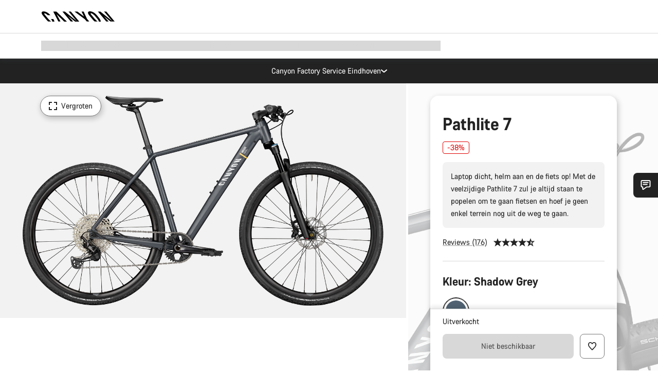

--- FILE ---
content_type: text/html;charset=UTF-8
request_url: https://www.canyon.com/nl-nl/pathlite-7/2794.html?dwvar_2794_pv_rahmenfarbe=BK
body_size: 39706
content:
<!DOCTYPE html><html lang="nl-nl">
<head>
<meta charset="UTF-8">

<meta http-equiv="x-ua-compatible" content="ie=edge">

<meta name="viewport" content="width=device-width, initial-scale=1, minimum-scale=1, maximum-scale=5, user-scalable=yes">
<meta http-equiv="delegate-ch" content="sec-ch-width https://dma.canyon.com; sec-ch-dpr https://dma.canyon.com; sec-ch-viewport-width https://dma.canyon.com;">

    <meta name="apple-itunes-app" content="app-id=6443914990">

    <link rel="manifest" href="/manifest.json" />




<title>
    
        
        
        Pathlite 7 | CANYON NL
    
</title>



    


<link rel="preload" href="/on/demandware.static/Sites-RoW-Site/-/nl_NL/v1768725886186/assets/fonts/CanyonVF.woff2" as="font" type="font/woff2" crossorigin="anonymous" fetchpriority="high"/>




    


    
        <link rel="dns-prefetch" href="https://www.googletagmanager.com" />
        <link rel="preconnect" href="https://www.googletagmanager.com" crossorigin />
    
        <link rel="dns-prefetch" href="https://www.google-analytics.com" />
        <link rel="preconnect" href="https://www.google-analytics.com" crossorigin />
    


    
        <link rel="dns-prefetch" href="https://widget.trustpilot.com" />
    
        <link rel="dns-prefetch" href="https://cdn.cquotient.com" />
    
        <link rel="dns-prefetch" href="https://p.cquotient.com" />
    
        <link rel="dns-prefetch" href="https://static.hotjar.com" />
    
        <link rel="dns-prefetch" href="https://script.hotjar.com" />
    
        <link rel="dns-prefetch" href="https://connect.facebook.net" />
    
        <link rel="dns-prefetch" href="https://s.pinimg.com" />
    
        <link rel="dns-prefetch" href="https://www.googleadservices.com" />
    
        <link rel="dns-prefetch" href="https://googleads.g.doubleclick.net" />
    
        <link rel="dns-prefetch" href="https://service.force.com" />
    






    


    
        
        
    
        
        
            <link rel="preload" media="(min-width: 1921px)" href="https://www.canyon.com/dw/image/v2/BCML_PRD/on/demandware.static/-/Sites-canyon-master/default/dw9e272fe3/images/full/full_2021_/2021/full_2021_pathlite-7_2794_bk_P5.jpg?sw=1300&sfrm=png&q=90&bgcolor=F2F2F2" as="image" />
        
    
        
        
            <link rel="preload" media="(min-width: 1440px) and (max-width: 1920px)" href="https://www.canyon.com/dw/image/v2/BCML_PRD/on/demandware.static/-/Sites-canyon-master/default/dw9e272fe3/images/full/full_2021_/2021/full_2021_pathlite-7_2794_bk_P5.jpg?sw=1300&sfrm=png&q=90&bgcolor=F2F2F2" as="image" />
        
    
        
        
            <link rel="preload" media="(min-width: 1200px) and (max-width: 1439px)" href="https://www.canyon.com/dw/image/v2/BCML_PRD/on/demandware.static/-/Sites-canyon-master/default/dw9e272fe3/images/full/full_2021_/2021/full_2021_pathlite-7_2794_bk_P5.jpg?sw=1300&sfrm=png&q=90&bgcolor=F2F2F2" as="image" />
        
    
        
        
            <link rel="preload" media="(min-width: 992px) and (max-width: 1199px)" href="https://www.canyon.com/dw/image/v2/BCML_PRD/on/demandware.static/-/Sites-canyon-master/default/dw9e272fe3/images/full/full_2021_/2021/full_2021_pathlite-7_2794_bk_P5.jpg?sw=1100&sfrm=png&q=90&bgcolor=F2F2F2" as="image" />
        
    
        
        
            <link rel="preload" media="(min-width: 768px) and (max-width: 991px)" href="https://www.canyon.com/dw/image/v2/BCML_PRD/on/demandware.static/-/Sites-canyon-master/default/dw9e272fe3/images/full/full_2021_/2021/full_2021_pathlite-7_2794_bk_P5.jpg?sw=991&sfrm=png&q=90&bgcolor=F2F2F2" as="image" />
        
    
        
        
            <link rel="preload" media="(min-width: 544px) and (max-width: 767px)" href="https://www.canyon.com/dw/image/v2/BCML_PRD/on/demandware.static/-/Sites-canyon-master/default/dw9e272fe3/images/full/full_2021_/2021/full_2021_pathlite-7_2794_bk_P5.jpg?sw=767&sfrm=png&q=90&bgcolor=F2F2F2" as="image" />
        
    
        
        
            <link rel="preload" media="(max-width: 543px)" href="https://www.canyon.com/dw/image/v2/BCML_PRD/on/demandware.static/-/Sites-canyon-master/default/dw9e272fe3/images/full/full_2021_/2021/full_2021_pathlite-7_2794_bk_P5.jpg?sw=750&sfrm=png&q=90&bgcolor=F2F2F2" as="image" />
        
    







<link rel="icon" type="image/png" href="/on/demandware.static/Sites-RoW-Site/-/default/dw59b9e649/images/favicon-196x196.png" sizes="196x196" />
<link rel="icon" type="image/png" href="/on/demandware.static/Sites-RoW-Site/-/default/dwb35390c3/images/favicon-96x96.png" sizes="96x96" />
<link rel="icon" type="image/png" href="/on/demandware.static/Sites-RoW-Site/-/default/dwc42ea0d7/images/favicon-32x32.png" sizes="32x32" />
<link rel="icon" type="image/png" href="/on/demandware.static/Sites-RoW-Site/-/default/dw8b2b9fc4/images/favicon-16x16.png" sizes="16x16" />
<link rel="icon" type="image/png" href="/on/demandware.static/Sites-RoW-Site/-/default/dwd7afaec3/images/favicon-128.png" sizes="128x128" />
<link href="/on/demandware.static/Sites-RoW-Site/-/default/dwe4d135bb/images/favicon.ico" rel="shortcut icon" />





<link href="/on/demandware.static/Sites-RoW-Site/-/default/dw617b66f1/images/appicons/apple-icon.png" rel="apple-touch-icon" />
<link href="/on/demandware.static/Sites-RoW-Site/-/default/dwdf729afc/images/appicons/apple-icon-180x180.png" rel="apple-touch-icon" sizes="180x180" />
<link href="/on/demandware.static/Sites-RoW-Site/-/default/dw2eb5e320/images/appicons/apple-icon-152x152.png" rel="apple-touch-icon" sizes="152x152" />
<link href="/on/demandware.static/Sites-RoW-Site/-/default/dwf9fa603e/images/appicons/apple-icon-144x144.png" rel="apple-touch-icon" sizes="144x144" />
<link href="/on/demandware.static/Sites-RoW-Site/-/default/dw8b2a5cf4/images/appicons/apple-icon-120x120.png" rel="apple-touch-icon" sizes="120x120" />
<link href="/on/demandware.static/Sites-RoW-Site/-/default/dw549696e7/images/appicons/apple-icon-114x114.png" rel="apple-touch-icon" sizes="114x114" />
<link href="/on/demandware.static/Sites-RoW-Site/-/default/dwc9ff87c1/images/appicons/apple-icon-76x76.png" rel="apple-touch-icon" sizes="76x76" />
<link href="/on/demandware.static/Sites-RoW-Site/-/default/dwd4113aac/images/appicons/apple-icon-72x72.png" rel="apple-touch-icon" sizes="72x72" />
<link href="/on/demandware.static/Sites-RoW-Site/-/default/dw786438fe/images/appicons/apple-icon-60x60.png" rel="apple-touch-icon" sizes="60x60" />
<link href="/on/demandware.static/Sites-RoW-Site/-/default/dw987888c2/images/appicons/apple-icon-57x57.png" rel="apple-touch-icon" sizes="57x57" />



<link href="/on/demandware.static/Sites-RoW-Site/-/default/dwd3c399e8/images/appicons/android-icon-192x192.png" rel="icon" sizes="192x192" />
<link href="/on/demandware.static/Sites-RoW-Site/-/default/dw6761e88b/images/appicons/android-icon-144x144.png" rel="icon" sizes="144x144" />
<link href="/on/demandware.static/Sites-RoW-Site/-/default/dw35d3a378/images/appicons/android-icon-96x96.png" rel="icon" sizes="96x96" />
<link href="/on/demandware.static/Sites-RoW-Site/-/default/dw957e98c9/images/appicons/android-icon-72x72.png" rel="icon" sizes="72x72" />
<link href="/on/demandware.static/Sites-RoW-Site/-/default/dw13a7e648/images/appicons/android-icon-48x48.png" rel="icon" sizes="48x48" />
<link href="/on/demandware.static/Sites-RoW-Site/-/default/dw6fd07a68/images/appicons/android-icon-36x36.png" rel="icon" sizes="36x36" />


<meta name="msapplication-TileColor" content="#ffffff">
<meta name="msapplication-TileImage" content="/on/demandware.static/Sites-RoW-Site/-/default/dw5e17fc12/images/appicons/ms-icon-144x144.png">
<meta name="msapplication-config" content="/on/demandware.static/Sites-RoW-Site/-/default/dw5214a2c7/browserconfig.xml" />







<meta name="theme-color" content="#333333">





<link rel="stylesheet" href="/on/demandware.static/Sites-RoW-Site/-/nl_NL/v1768725886186/css/sharedStyle.css" fetchpriority="high" />




<link rel="stylesheet" href="/on/demandware.static/Sites-RoW-Site/-/nl_NL/v1768725886186/css/pageProductDetailStyle.css" fetchpriority="high" />






    


    



    <link rel="canonical" href="https://www.canyon.com/nl-nl/pathlite-7/2794.html"/>








<meta name="robots" content="noindex, follow, max-snippet:160, max-image-preview:large" />




    


    



    
        <link rel="alternate" hreflang="en-AE" href="https://www.canyon.com/en-ae/pathlite-7/2794.html">
    
        <link rel="alternate" hreflang="en-AL" href="https://www.canyon.com/en-al/pathlite-7/2794.html">
    
        <link rel="alternate" hreflang="de-AT" href="https://www.canyon.com/de-at/pathlite-7/2794.html">
    
        <link rel="alternate" hreflang="en-AT" href="https://www.canyon.com/en-at/pathlite-7/2794.html">
    
        <link rel="alternate" hreflang="en-AU" href="https://www.canyon.com/en-au/pathlite-7/2794.html">
    
        <link rel="alternate" hreflang="nl-BE" href="https://www.canyon.com/nl-be/pathlite-7/2794.html">
    
        <link rel="alternate" hreflang="en-BE" href="https://www.canyon.com/en-be/pathlite-7/2794.html">
    
        <link rel="alternate" hreflang="fr-BE" href="https://www.canyon.com/fr-be/pathlite-7/2794.html">
    
        <link rel="alternate" hreflang="en-BG" href="https://www.canyon.com/en-bg/pathlite-7/2794.html">
    
        <link rel="alternate" hreflang="en-BH" href="https://www.canyon.com/en-bh/pathlite-7/2794.html">
    
        <link rel="alternate" hreflang="en-BM" href="https://www.canyon.com/en-bm/pathlite-7/2794.html">
    
        <link rel="alternate" hreflang="en-BN" href="https://www.canyon.com/en-bn/pathlite-7/2794.html">
    
        <link rel="alternate" hreflang="es-BO" href="https://www.canyon.com/es-bo/pathlite-7/2794.html">
    
        <link rel="alternate" hreflang="en-BO" href="https://www.canyon.com/en-bo/pathlite-7/2794.html">
    
        <link rel="alternate" hreflang="pt-BR" href="https://www.canyon.com/pt-br/pathlite-7/2794.html">
    
        <link rel="alternate" hreflang="en-BR" href="https://www.canyon.com/en-br/pathlite-7/2794.html">
    
        <link rel="alternate" hreflang="en-CA" href="https://www.canyon.com/en-ca/pathlite-7/2794.html">
    
        <link rel="alternate" hreflang="fr-CA" href="https://www.canyon.com/fr-ca/pathlite-7/2794.html">
    
        <link rel="alternate" hreflang="de-CH" href="https://www.canyon.com/de-ch/pathlite-7/2794.html">
    
        <link rel="alternate" hreflang="fr-CH" href="https://www.canyon.com/fr-ch/pathlite-7/2794.html">
    
        <link rel="alternate" hreflang="it-CH" href="https://www.canyon.com/it-ch/pathlite-7/2794.html">
    
        <link rel="alternate" hreflang="en-CH" href="https://www.canyon.com/en-ch/pathlite-7/2794.html">
    
        <link rel="alternate" hreflang="es-CL" href="https://www.canyon.com/es-cl/pathlite-7/2794.html">
    
        <link rel="alternate" hreflang="en-CL" href="https://www.canyon.com/en-cl/pathlite-7/2794.html">
    
        <link rel="alternate" hreflang="en-CN" href="https://www.canyon.com.cn/en-cn/pathlite-7/2794.html">
    
        <link rel="alternate" hreflang="zh-CN" href="https://www.canyon.com.cn/zh-cn/pathlite-7/2794.html">
    
        <link rel="alternate" hreflang="es-CO" href="https://www.canyon.com/es-co/pathlite-7/2794.html">
    
        <link rel="alternate" hreflang="en-CO" href="https://www.canyon.com/en-co/pathlite-7/2794.html">
    
        <link rel="alternate" hreflang="es-CR" href="https://www.canyon.com/es-cr/pathlite-7/2794.html">
    
        <link rel="alternate" hreflang="en-CR" href="https://www.canyon.com/en-cr/pathlite-7/2794.html">
    
        <link rel="alternate" hreflang="en-CY" href="https://www.canyon.com/en-cy/pathlite-7/2794.html">
    
        <link rel="alternate" hreflang="cs-CZ" href="https://www.canyon.com/cs-cz/pathlite-7/2794.html">
    
        <link rel="alternate" hreflang="en-CZ" href="https://www.canyon.com/en-cz/pathlite-7/2794.html">
    
        <link rel="alternate" hreflang="de-DE" href="https://www.canyon.com/de-de/pathlite-7/2794.html">
    
        <link rel="alternate" hreflang="en-DE" href="https://www.canyon.com/en-de/pathlite-7/2794.html">
    
        <link rel="alternate" hreflang="da-DK" href="https://www.canyon.com/da-dk/pathlite-7/2794.html">
    
        <link rel="alternate" hreflang="en-DK" href="https://www.canyon.com/en-dk/pathlite-7/2794.html">
    
        <link rel="alternate" hreflang="es-EC" href="https://www.canyon.com/es-ec/pathlite-7/2794.html">
    
        <link rel="alternate" hreflang="en-EC" href="https://www.canyon.com/en-ec/pathlite-7/2794.html">
    
        <link rel="alternate" hreflang="en-EE" href="https://www.canyon.com/en-ee/pathlite-7/2794.html">
    
        <link rel="alternate" hreflang="en-EG" href="https://www.canyon.com/en-eg/pathlite-7/2794.html">
    
        <link rel="alternate" hreflang="es-ES" href="https://www.canyon.com/es-es/pathlite-7/2794.html">
    
        <link rel="alternate" hreflang="en-ES" href="https://www.canyon.com/en-es/pathlite-7/2794.html">
    
        <link rel="alternate" hreflang="fi-FI" href="https://www.canyon.com/fi-fi/pathlite-7/2794.html">
    
        <link rel="alternate" hreflang="en-FI" href="https://www.canyon.com/en-fi/pathlite-7/2794.html">
    
        <link rel="alternate" hreflang="fr-FR" href="https://www.canyon.com/fr-fr/pathlite-7/2794.html">
    
        <link rel="alternate" hreflang="en-FR" href="https://www.canyon.com/en-fr/pathlite-7/2794.html">
    
        <link rel="alternate" hreflang="en-GB" href="https://www.canyon.com/en-gb/pathlite-7/2794.html">
    
        <link rel="alternate" hreflang="en-GR" href="https://www.canyon.com/en-gr/pathlite-7/2794.html">
    
        <link rel="alternate" hreflang="es-GT" href="https://www.canyon.com/es-gt/pathlite-7/2794.html">
    
        <link rel="alternate" hreflang="en-GT" href="https://www.canyon.com/en-gt/pathlite-7/2794.html">
    
        <link rel="alternate" hreflang="en-HK" href="https://www.canyon.com/en-hk/pathlite-7/2794.html">
    
        <link rel="alternate" hreflang="es-HN" href="https://www.canyon.com/es-hn/pathlite-7/2794.html">
    
        <link rel="alternate" hreflang="en-HN" href="https://www.canyon.com/en-hn/pathlite-7/2794.html">
    
        <link rel="alternate" hreflang="en-HR" href="https://www.canyon.com/en-hr/pathlite-7/2794.html">
    
        <link rel="alternate" hreflang="en-HU" href="https://www.canyon.com/en-hu/pathlite-7/2794.html">
    
        <link rel="alternate" hreflang="en-ID" href="https://www.canyon.com/en-id/pathlite-7/2794.html">
    
        <link rel="alternate" hreflang="en-IE" href="https://www.canyon.com/en-ie/pathlite-7/2794.html">
    
        <link rel="alternate" hreflang="en-IL" href="https://www.canyon.com/en-il/pathlite-7/2794.html">
    
        <link rel="alternate" hreflang="en-IN" href="https://www.canyon.com/en-in/pathlite-7/2794.html">
    
        <link rel="alternate" hreflang="en-IS" href="https://www.canyon.com/en-is/pathlite-7/2794.html">
    
        <link rel="alternate" hreflang="it-IT" href="https://www.canyon.com/it-it/pathlite-7/2794.html">
    
        <link rel="alternate" hreflang="en-IT" href="https://www.canyon.com/en-it/pathlite-7/2794.html">
    
        <link rel="alternate" hreflang="ja-JP" href="https://www.canyon.com/ja-jp/pathlite-7/2794.html">
    
        <link rel="alternate" hreflang="en-JP" href="https://www.canyon.com/en-jp/pathlite-7/2794.html">
    
        <link rel="alternate" hreflang="en-KG" href="https://www.canyon.com/en-kg/pathlite-7/2794.html">
    
        <link rel="alternate" hreflang="ko-KR" href="https://www.canyon.com/ko-kr/pathlite-7/2794.html">
    
        <link rel="alternate" hreflang="en-KR" href="https://www.canyon.com/en-kr/pathlite-7/2794.html">
    
        <link rel="alternate" hreflang="en-KW" href="https://www.canyon.com/en-kw/pathlite-7/2794.html">
    
        <link rel="alternate" hreflang="en-KZ" href="https://www.canyon.com/en-kz/pathlite-7/2794.html">
    
        <link rel="alternate" hreflang="en-LB" href="https://www.canyon.com/en-lb/pathlite-7/2794.html">
    
        <link rel="alternate" hreflang="en-LT" href="https://www.canyon.com/en-lt/pathlite-7/2794.html">
    
        <link rel="alternate" hreflang="fr-LU" href="https://www.canyon.com/fr-lu/pathlite-7/2794.html">
    
        <link rel="alternate" hreflang="en-LU" href="https://www.canyon.com/en-lu/pathlite-7/2794.html">
    
        <link rel="alternate" hreflang="de-LU" href="https://www.canyon.com/de-lu/pathlite-7/2794.html">
    
        <link rel="alternate" hreflang="en-LV" href="https://www.canyon.com/en-lv/pathlite-7/2794.html">
    
        <link rel="alternate" hreflang="en-MK" href="https://www.canyon.com/en-mk/pathlite-7/2794.html">
    
        <link rel="alternate" hreflang="en-MO" href="https://www.canyon.com/en-mo/pathlite-7/2794.html">
    
        <link rel="alternate" hreflang="en-MT" href="https://www.canyon.com/en-mt/pathlite-7/2794.html">
    
        <link rel="alternate" hreflang="en-MU" href="https://www.canyon.com/en-mu/pathlite-7/2794.html">
    
        <link rel="alternate" hreflang="es-MX" href="https://www.canyon.com/es-mx/pathlite-7/2794.html">
    
        <link rel="alternate" hreflang="en-MX" href="https://www.canyon.com/en-mx/pathlite-7/2794.html">
    
        <link rel="alternate" hreflang="en-MY" href="https://www.canyon.com/en-my/pathlite-7/2794.html">
    
        <link rel="alternate" hreflang="zh-MY" href="https://www.canyon.com/zh-my/pathlite-7/2794.html">
    
        <link rel="alternate" hreflang="nl-NL" href="https://www.canyon.com/nl-nl/pathlite-7/2794.html">
    
        <link rel="alternate" hreflang="en-NL" href="https://www.canyon.com/en-nl/pathlite-7/2794.html">
    
        <link rel="alternate" hreflang="no-NO" href="https://www.canyon.com/no-no/pathlite-7/2794.html">
    
        <link rel="alternate" hreflang="en-NO" href="https://www.canyon.com/en-no/pathlite-7/2794.html">
    
        <link rel="alternate" hreflang="en-NZ" href="https://www.canyon.com/en-nz/pathlite-7/2794.html">
    
        <link rel="alternate" hreflang="en-OM" href="https://www.canyon.com/en-om/pathlite-7/2794.html">
    
        <link rel="alternate" hreflang="es-PA" href="https://www.canyon.com/es-pa/pathlite-7/2794.html">
    
        <link rel="alternate" hreflang="en-PA" href="https://www.canyon.com/en-pa/pathlite-7/2794.html">
    
        <link rel="alternate" hreflang="es-PE" href="https://www.canyon.com/es-pe/pathlite-7/2794.html">
    
        <link rel="alternate" hreflang="en-PE" href="https://www.canyon.com/en-pe/pathlite-7/2794.html">
    
        <link rel="alternate" hreflang="en-PH" href="https://www.canyon.com/en-ph/pathlite-7/2794.html">
    
        <link rel="alternate" hreflang="pl-PL" href="https://www.canyon.com/pl-pl/pathlite-7/2794.html">
    
        <link rel="alternate" hreflang="en-PL" href="https://www.canyon.com/en-pl/pathlite-7/2794.html">
    
        <link rel="alternate" hreflang="pt-PT" href="https://www.canyon.com/pt-pt/pathlite-7/2794.html">
    
        <link rel="alternate" hreflang="en-PT" href="https://www.canyon.com/en-pt/pathlite-7/2794.html">
    
        <link rel="alternate" hreflang="en-QA" href="https://www.canyon.com/en-qa/pathlite-7/2794.html">
    
        <link rel="alternate" hreflang="en-RO" href="https://www.canyon.com/en-ro/pathlite-7/2794.html">
    
        <link rel="alternate" hreflang="en-RS" href="https://www.canyon.com/en-rs/pathlite-7/2794.html">
    
        <link rel="alternate" hreflang="en-SA" href="https://www.canyon.com/en-sa/pathlite-7/2794.html">
    
        <link rel="alternate" hreflang="sv-SE" href="https://www.canyon.com/sv-se/pathlite-7/2794.html">
    
        <link rel="alternate" hreflang="en-SE" href="https://www.canyon.com/en-se/pathlite-7/2794.html">
    
        <link rel="alternate" hreflang="en-SG" href="https://www.canyon.com/en-sg/pathlite-7/2794.html">
    
        <link rel="alternate" hreflang="zh-SG" href="https://www.canyon.com/zh-sg/pathlite-7/2794.html">
    
        <link rel="alternate" hreflang="en-SI" href="https://www.canyon.com/en-si/pathlite-7/2794.html">
    
        <link rel="alternate" hreflang="cs-SK" href="https://www.canyon.com/cs-sk/pathlite-7/2794.html">
    
        <link rel="alternate" hreflang="en-SK" href="https://www.canyon.com/en-sk/pathlite-7/2794.html">
    
        <link rel="alternate" hreflang="en-TH" href="https://www.canyon.com/en-th/pathlite-7/2794.html">
    
        <link rel="alternate" hreflang="en-TR" href="https://www.canyon.com/en-tr/pathlite-7/2794.html">
    
        <link rel="alternate" hreflang="en-TW" href="https://www.canyon.com/en-tw/pathlite-7/2794.html">
    
        <link rel="alternate" hreflang="en-UA" href="https://www.canyon.com/en-ua/pathlite-7/2794.html">
    
        <link rel="alternate" hreflang="en-US" href="https://www.canyon.com/en-us/pathlite-7/2794.html">
    
        <link rel="alternate" hreflang="en-ZM" href="https://www.canyon.com/en-zm/pathlite-7/2794.html">
    







    
    
        
    






    <meta property="og:url" content="https://www.canyon.com/nl-nl/pathlite-7/2794.html" />
    <meta property="og:type" content="product" />
    <meta property="og:title" content="Pathlite 7"/>
    <meta property="og:description" content="Laptop dicht, helm aan en de fiets op! Met de veelzijdige Pathlite 7 zul je altijd staan te popelen om te gaan fietsen en hoef je geen enkel terrein nog uit de weg te gaan." />
    <meta property="og:app_id" content="" />
    
        <meta property="og:image" content="https://www.canyon.com/dw/image/v2/BCML_PRD/on/demandware.static/-/Sites-canyon-master/default/dw9e272fe3/images/full/full_2021_/2021/full_2021_pathlite-7_2794_bk_P5.png?sw=1064&amp;sh=599&amp;sm=fit&amp;sfrm=png" />
    





    



    <meta name="twitter:card" content="summary_large_image" />
    <meta name="twitter:site" content="@CANYON" />






    <meta name="description" content="Laptop dicht, helm aan en de fiets op! Met de veelzijdige Pathlite 7 zul je altijd staan te popelen om te gaan fietsen en hoef je geen enkel terrein nog uit de weg te gaan."/>



    <meta name="google-site-verification" content="5xYcWWvJizN8AQxIAEcvmNqOaMMi4VJEv0G5x6MZ6Dw" />






    <script type="application/ld+json">

        
            {
            "@context": "https://schema.org",
            "@type": "Organization",
            "name": "Canyon",
            "url": "https://www.canyon.com/",
            "logo": "https://www.canyon.com/on/demandware.static/Sites-RoW-Site/-/default/images/seo/logo.png",
            "contactPoint":[{
                "@type": "ContactPoint",
                "telephone": "+4926194903000",
                "contactType": "Customer service",
                "areaServed":["DE","AT"]},
                {"@type": "ContactPoint",
                "telephone": "+442085496001" ,
                "contactType": "Customer service",
                "areaServed":["GB"]},
                {"@type": "ContactPoint",
                "telephone": "+41435881100" ,
                "contactType": "Customer service",
                "areaServed":["CH"]},
                {"@type": "ContactPoint",
                "telephone": "+815037868496" ,
                "contactType": "Customer service",
                "areaServed":["JP"]},
                {"@type": "ContactPoint",
                "telephone": "+358401802620" ,
                "contactType": "Customer service",
                "areaServed":["FI"]},
                {"@type": "ContactPoint",
                "telephone": "+39045515527" ,
                "contactType": "Customer service",
                "areaServed":["IT"]},
                {"@type": "ContactPoint",
                "telephone": "+3216980399" ,
                "contactType": "Customer service",
                "areaServed":["BE"]},
                {"@type": "ContactPoint",
                "telephone": "+48914226966" ,
                "contactType": "Customer service",
                "areaServed":["PL"]},
                {"@type": "ContactPoint",
                "telephone": "+420226259001" ,
                "contactType": "Customer service",
                "areaServed":["CZ"]},
                {"@type": "ContactPoint",
                "telephone": "+421220510450" ,
                "contactType": "Customer service",
                "areaServed":["SK"]},
                {"@type": "ContactPoint",
                "telephone": "+611300712003" ,
                "contactType": "Customer service",
                "areaServed":["AU"]},
                {"@type": "ContactPoint",
                "telephone": "+61397711607" ,
                "contactType": "Customer service",
                "areaServed":["NZ"]},
                {"@type": "ContactPoint",
                "telephone": "+82316982577" ,
                "contactType": "Customer service",
                "areaServed":["KO"]},
                {"@type": "ContactPoint",
                "telephone": "+31408080485" ,
                "contactType": "Customer service",
                "areaServed":["NL"]},{"@type": "ContactPoint",
                "telephone": "+34910470740" ,
                "contactType": "Customer service",
                "areaServed":["ES"]},
                {"@type": "ContactPoint",
                "telephone": "+34911239440" ,
                "contactType": "Customer service",
                "areaServed":["PT"]},
                {"@type": "ContactPoint",
                "telephone": "+33890710132" ,
                "contactType": "Customer service",
                "areaServed":["FR"]},
                {"@type": "ContactPoint",
                "telephone": "+4570204011" ,
                "contactType": "Customer service",
                "areaServed":["DK"]},
                {"@type": "ContactPoint",
                "telephone": "+46868441440" ,
                "contactType": "Customer service",
                "areaServed":["SV"]},
                {"@type": "ContactPoint",
                "telephone": "+4745404140" ,
                "contactType": "Customer service",
                "areaServed":["NO"]},
                {"@type": "ContactPoint",
                "telephone": "+27212050073" ,
                "contactType": "Customer service",
                "areaServed":["ZA"]},
                {"@type": "ContactPoint",
                "telephone": "+6531634999" ,
                "contactType": "Customer service",
                "areaServed":["SG"]},
                {"@type": "ContactPoint",
                "telephone": "+4926194903000" ,
                "contactType": "Customer service"
                }],
                
            "sameAs": [
                "http://www.wikidata.org/entity/Q318730",
                "https://www.youtube.com/@CanyonBicycles",
                "https://www.linkedin.com/company/canyon-bicycles-gmbh/",
                "https://www.facebook.com/canyon/",
                "https://twitter.com/canyon_bikes",
                "https://www.instagram.com/canyon/",
                "https://www.strava.com/clubs/3812",
                "https://www.tiktok.com/@canyon_bicycles"
                ]
 }
        
    </script>





    


<script src="https://canyon.app.baqend.com/v1/speedkit/install.js?d=production" async crossorigin="anonymous"></script>






<meta name="format-detection" content="telephone=no" />



    



    





    





<meta name="js-gtm-initial-meta" content=""
data-gtm="[{&quot;event&quot;:&quot;initial-meta&quot;,&quot;Country&quot;:&quot;NL&quot;,&quot;Language&quot;:&quot;nl&quot;,&quot;PageType&quot;:&quot;catalog&quot;,&quot;SubPageType&quot;:&quot;productDetail&quot;,&quot;PageID&quot;:&quot;product &gt; 2794&quot;,&quot;LoggedIn&quot;:&quot;false&quot;,&quot;crmId&quot;:&quot;&quot;,&quot;ABTesting&quot;:&quot;false&quot;,&quot;ABTestGroup&quot;:&quot;unknown&quot;,&quot;release&quot;:&quot;25.11.14&quot;,&quot;deviceType&quot;:&quot;webshop&quot;,&quot;viewMode&quot;:&quot;browser&quot;}]"
data-gtm-model="{&quot;enabled&quot;:true,&quot;dataLayer&quot;:[{&quot;event&quot;:&quot;initial-meta&quot;,&quot;Country&quot;:&quot;NL&quot;,&quot;Language&quot;:&quot;nl&quot;,&quot;PageType&quot;:&quot;catalog&quot;,&quot;SubPageType&quot;:&quot;productDetail&quot;,&quot;PageID&quot;:&quot;product &gt; 2794&quot;,&quot;LoggedIn&quot;:&quot;false&quot;,&quot;crmId&quot;:&quot;&quot;,&quot;ABTesting&quot;:&quot;false&quot;,&quot;ABTestGroup&quot;:&quot;unknown&quot;,&quot;release&quot;:&quot;25.11.14&quot;,&quot;deviceType&quot;:&quot;webshop&quot;,&quot;viewMode&quot;:&quot;browser&quot;}],&quot;containerID&quot;:&quot;&quot;,&quot;internalHostRegex&quot;:&quot;^[\\w\\W]*.canyon.com[\\w\\W]*$&quot;,&quot;linkFileExtensions&quot;:[],&quot;internalContainerID&quot;:&quot;GTM-M2JG57Z&quot;,&quot;internalContainerURL&quot;:&quot;https://svr.canyon.com/gtm.js&quot;}"
data-gtm-parameters=""
data-gtm-viewmode=""
data-gtm-devicetype="">

<meta name="js-gtm-session-events" content=""
data-gtm="[]">

<script>
if (window.location === window.parent.location) {
window.dataLayer = window.dataLayer || [];
window.gtmInternalHostRegex = "^[\\w\\W]*.canyon.com[\\w\\W]*$";
window.gtmLinkFileExtensions = [];
}
</script>








<script type="text/javascript">//<!--
/* <![CDATA[ (head-active_data.js) */
var dw = (window.dw || {});
dw.ac = {
    _analytics: null,
    _events: [],
    _category: "",
    _searchData: "",
    _anact: "",
    _anact_nohit_tag: "",
    _analytics_enabled: "true",
    _timeZone: "Europe/Berlin",
    _capture: function(configs) {
        if (Object.prototype.toString.call(configs) === "[object Array]") {
            configs.forEach(captureObject);
            return;
        }
        dw.ac._events.push(configs);
    },
	capture: function() { 
		dw.ac._capture(arguments);
		// send to CQ as well:
		if (window.CQuotient) {
			window.CQuotient.trackEventsFromAC(arguments);
		}
	},
    EV_PRD_SEARCHHIT: "searchhit",
    EV_PRD_DETAIL: "detail",
    EV_PRD_RECOMMENDATION: "recommendation",
    EV_PRD_SETPRODUCT: "setproduct",
    applyContext: function(context) {
        if (typeof context === "object" && context.hasOwnProperty("category")) {
        	dw.ac._category = context.category;
        }
        if (typeof context === "object" && context.hasOwnProperty("searchData")) {
        	dw.ac._searchData = context.searchData;
        }
    },
    setDWAnalytics: function(analytics) {
        dw.ac._analytics = analytics;
    },
    eventsIsEmpty: function() {
        return 0 == dw.ac._events.length;
    }
};
/* ]]> */
// -->
</script>
<script type="text/javascript">//<!--
/* <![CDATA[ (head-cquotient.js) */
var CQuotient = window.CQuotient = {};
CQuotient.clientId = 'bcml-RoW';
CQuotient.realm = 'BCML';
CQuotient.siteId = 'RoW';
CQuotient.instanceType = 'prd';
CQuotient.locale = 'nl_NL';
CQuotient.fbPixelId = '__UNKNOWN__';
CQuotient.activities = [];
CQuotient.cqcid='';
CQuotient.cquid='';
CQuotient.cqeid='';
CQuotient.cqlid='';
CQuotient.apiHost='api.cquotient.com';
/* Turn this on to test against Staging Einstein */
/* CQuotient.useTest= true; */
CQuotient.useTest = ('true' === 'false');
CQuotient.initFromCookies = function () {
	var ca = document.cookie.split(';');
	for(var i=0;i < ca.length;i++) {
	  var c = ca[i];
	  while (c.charAt(0)==' ') c = c.substring(1,c.length);
	  if (c.indexOf('cqcid=') == 0) {
		CQuotient.cqcid=c.substring('cqcid='.length,c.length);
	  } else if (c.indexOf('cquid=') == 0) {
		  var value = c.substring('cquid='.length,c.length);
		  if (value) {
		  	var split_value = value.split("|", 3);
		  	if (split_value.length > 0) {
			  CQuotient.cquid=split_value[0];
		  	}
		  	if (split_value.length > 1) {
			  CQuotient.cqeid=split_value[1];
		  	}
		  	if (split_value.length > 2) {
			  CQuotient.cqlid=split_value[2];
		  	}
		  }
	  }
	}
}
CQuotient.getCQCookieId = function () {
	if(window.CQuotient.cqcid == '')
		window.CQuotient.initFromCookies();
	return window.CQuotient.cqcid;
};
CQuotient.getCQUserId = function () {
	if(window.CQuotient.cquid == '')
		window.CQuotient.initFromCookies();
	return window.CQuotient.cquid;
};
CQuotient.getCQHashedEmail = function () {
	if(window.CQuotient.cqeid == '')
		window.CQuotient.initFromCookies();
	return window.CQuotient.cqeid;
};
CQuotient.getCQHashedLogin = function () {
	if(window.CQuotient.cqlid == '')
		window.CQuotient.initFromCookies();
	return window.CQuotient.cqlid;
};
CQuotient.trackEventsFromAC = function (/* Object or Array */ events) {
try {
	if (Object.prototype.toString.call(events) === "[object Array]") {
		events.forEach(_trackASingleCQEvent);
	} else {
		CQuotient._trackASingleCQEvent(events);
	}
} catch(err) {}
};
CQuotient._trackASingleCQEvent = function ( /* Object */ event) {
	if (event && event.id) {
		if (event.type === dw.ac.EV_PRD_DETAIL) {
			CQuotient.trackViewProduct( {id:'', alt_id: event.id, type: 'raw_sku'} );
		} // not handling the other dw.ac.* events currently
	}
};
CQuotient.trackViewProduct = function(/* Object */ cqParamData){
	var cq_params = {};
	cq_params.cookieId = CQuotient.getCQCookieId();
	cq_params.userId = CQuotient.getCQUserId();
	cq_params.emailId = CQuotient.getCQHashedEmail();
	cq_params.loginId = CQuotient.getCQHashedLogin();
	cq_params.product = cqParamData.product;
	cq_params.realm = cqParamData.realm;
	cq_params.siteId = cqParamData.siteId;
	cq_params.instanceType = cqParamData.instanceType;
	cq_params.locale = CQuotient.locale;
	
	if(CQuotient.sendActivity) {
		CQuotient.sendActivity(CQuotient.clientId, 'viewProduct', cq_params);
	} else {
		CQuotient.activities.push({activityType: 'viewProduct', parameters: cq_params});
	}
};
/* ]]> */
// -->
</script>

</head>
<body id="js-body" class="page  js-page page--ptCatalog page--sptProductDetail ">








<noscript>
<iframe src="https://svr.canyon.com/ns.html?id=GTM-M2JG57Z"
height="0" width="0" style="display:none;visibility:hidden">
</iframe>
</noscript>


<div id="app" class="app" data-action="Product-Show" data-querystring="dwvar_2794_pv_rahmenfarbe=BK&amp;pid=2794" >







<div class="u-hide js-moneyPatternDataContainer" data-moneypattern="mfff.fff.fff,dd &euro;" data-removetrailingzeros="true"><!-- empty --></div>



<div class="js-globalMessages"></div>


    






<nav class="header xlt-header js-headerNavigationWrapper js-headerNavigation"
aria-label="header"
data-gtm-settings="{&quot;enabled&quot;:true}"
data-navigation-url="/on/demandware.store/Sites-RoW-Site/nl_NL/Navigation-Header"
data-topbar-url="/on/demandware.store/Sites-RoW-Site/nl_NL/Navigation-HeaderTopBar"
>
<div class="header__inner">
<div class="header__topBar">
<div class="header__topBarContainer">
<div class="header__topBarInner js-topBar">

<div class="headerTopBar__menuTriggerWrapper"></div>
<div class="headerTopBar__logoWrapper">
<a aria-label="Back to home" class="headerTopBar__logo" href="/nl-nl/" title="Canyon" aria-hidden="false" tabindex="0">



    <svg
        
        xmlns:xlink="http://www.w3.org/1999/xlink"
        class="icon icon-logo headerTopBar__logoIcon"
        aria-hidden="false"
        focusable="false"
        
    >
        
            <title>Canyon</title>
        
        
        
            <use xlink:href="/on/demandware.static/Sites-RoW-Site/-/nl_NL/v1768725886186/images/iconsNew.svg#sprite-logo"></use>
        
        
    </svg>


</a>
</div>
<div class="headerTopBar__userMenuWrapper"></div>
</div>
</div>
</div>
<div class="headerNavigationBar headerNavigationBar--preload js-navBarPreload">
<div class="headerNavigationBar__inner">
<div class="headerNavigationBar__preloadItem headerNavigationBar__preloadItem--level1 headerNavigationBar__preloadItem--menu">
<span class="u-visHidden">
Navigatie uitbreiden
</span>



    <svg
        
        xmlns:xlink="http://www.w3.org/1999/xlink"
        class="icon icon-nav headerNavigationBar__menuTriggerIcon"
        aria-hidden="false"
        focusable="false"
        
    >
        
        
        
            <use xlink:href="/on/demandware.static/Sites-RoW-Site/-/nl_NL/v1768725886186/images/iconsNew.svg#sprite-nav"></use>
        
        
    </svg>


</div>




<a class="headerNavigationBar__preloadItem headerNavigationBar__preloadItem--level1" href="/nl-nl/racefietsen/">Racefiets </a>


<a class="headerNavigationBar__preloadItem headerNavigationBar__preloadItem--level2" href="/nl-nl/racefietsen/endurance-racefietsen/">Endurance</a>




<a class="headerNavigationBar__preloadItem headerNavigationBar__preloadItem--level3" href="/nl-nl/racefietsen/endurance-racefietsen/endurace/">Endurace</a>





<a class="headerNavigationBar__preloadItem headerNavigationBar__preloadItem--level4" href="/nl-nl/racefietsen/endurance-racefietsen/endurace/?prefn1=pc_rahmen_modifikation_werkstoff&amp;prefv1=CFR#section-product-grid">Endurace CFR</a>




<a class="headerNavigationBar__preloadItem headerNavigationBar__preloadItem--level4" href="/nl-nl/racefietsen/endurance-racefietsen/endurace/?prefn1=pc_rahmen_modifikation_werkstoff&amp;prefv1=CF%20SLX#section-product-grid">Endurace CF SLX</a>




<a class="headerNavigationBar__preloadItem headerNavigationBar__preloadItem--level4" href="/nl-nl/racefietsen/endurance-racefietsen/endurace/?prefn1=pc_rahmen_modifikation_werkstoff&amp;prefv1=CF#section-product-grid">Endurace CF</a>




<a class="headerNavigationBar__preloadItem headerNavigationBar__preloadItem--level4" href="/nl-nl/racefietsen/endurance-racefietsen/endurace/allroad/endurace-allroad/4164.html">Endurace AllRoad</a>







<a class="headerNavigationBar__preloadItem headerNavigationBar__preloadItem--level2" href="/nl-nl/racefietsen/wielrenfietsen/">Race</a>




<a class="headerNavigationBar__preloadItem headerNavigationBar__preloadItem--level3" href="/nl-nl/racefietsen/wielrenfietsen/ultimate/">Ultimate</a>





<a class="headerNavigationBar__preloadItem headerNavigationBar__preloadItem--level4" href="/nl-nl/racefietsen/wielrenfietsen/ultimate/?prefn1=pc_rahmen_modifikation_werkstoff&amp;prefv1=CFR#section-product-grid">Ultimate CFR</a>




<a class="headerNavigationBar__preloadItem headerNavigationBar__preloadItem--level4" href="/nl-nl/racefietsen/wielrenfietsen/ultimate/?prefn1=pc_rahmen_modifikation_werkstoff&amp;prefv1=CF%20SLX#section-product-grid">Ultimate CF SLX</a>




<a class="headerNavigationBar__preloadItem headerNavigationBar__preloadItem--level4" href="/nl-nl/racefietsen/wielrenfietsen/ultimate/?prefn1=pc_rahmen_modifikation_werkstoff&amp;prefv1=CF%20SL#section-product-grid">Ultimate CF</a>






<a class="headerNavigationBar__preloadItem headerNavigationBar__preloadItem--level3" href="/nl-nl/racefietsen/aero-racefietsen/aeroad/">Aeroad</a>





<a class="headerNavigationBar__preloadItem headerNavigationBar__preloadItem--level4" href="/nl-nl/racefietsen/aero-racefietsen/aeroad/?prefn1=pc_rahmen_modifikation_werkstoff&amp;prefv1=CFR#section-product-grid">Aeroad CFR</a>




<a class="headerNavigationBar__preloadItem headerNavigationBar__preloadItem--level4" href="/nl-nl/racefietsen/aero-racefietsen/aeroad/?prefn1=pc_rahmen_modifikation_werkstoff&amp;prefv1=CF%20SLX#section-product-grid">Aeroad CF SLX</a>







<a class="headerNavigationBar__preloadItem headerNavigationBar__preloadItem--level2" href="/nl-nl/racefietsen/aero-racefietsen/">Aero</a>




<a class="headerNavigationBar__preloadItem headerNavigationBar__preloadItem--level3" href="/nl-nl/racefietsen/aero-racefietsen/aeroad/">Aeroad</a>





<a class="headerNavigationBar__preloadItem headerNavigationBar__preloadItem--level4" href="/nl-nl/racefietsen/aero-racefietsen/aeroad/?prefn1=pc_rahmen_modifikation_werkstoff&amp;prefv1=CFR#section-product-grid">Aeroad CFR</a>




<a class="headerNavigationBar__preloadItem headerNavigationBar__preloadItem--level4" href="/nl-nl/racefietsen/aero-racefietsen/aeroad/?prefn1=pc_rahmen_modifikation_werkstoff&amp;prefv1=CF%20SLX#section-product-grid">Aeroad CF SLX</a>






<a class="headerNavigationBar__preloadItem headerNavigationBar__preloadItem--level3" href="/nl-nl/racefietsen/triathlon-fietsen/speedmax/">Speedmax</a>





<a class="headerNavigationBar__preloadItem headerNavigationBar__preloadItem--level4" href="/nl-nl/racefietsen/triathlon-fietsen/speedmax/?prefn1=pc_rahmen_plattformcode&amp;prefv1=R090-01#section-product-grid">Speedmax CFR TT</a>




<a class="headerNavigationBar__preloadItem headerNavigationBar__preloadItem--level4" href="/nl-nl/racefietsen/triathlon-fietsen/speedmax/?prefn1=pc_rahmen_modifikation_werkstoff&amp;prefv1=CFR#section-product-grid">Speedmax CFR</a>




<a class="headerNavigationBar__preloadItem headerNavigationBar__preloadItem--level4" href="/nl-nl/racefietsen/triathlon-fietsen/speedmax/?prefn1=pc_rahmen_modifikation_werkstoff&amp;prefv1=CF%20SLX#section-product-grid">Speedmax CF SLX</a>




<a class="headerNavigationBar__preloadItem headerNavigationBar__preloadItem--level4" href="/nl-nl/racefietsen/triathlon-fietsen/speedmax/?prefn1=pc_rahmen_modifikation_werkstoff&amp;prefv1=CF#section-product-grid">Speedmax CF</a>







<a class="headerNavigationBar__preloadItem headerNavigationBar__preloadItem--level2" href="/nl-nl/racefietsen/triathlon-fietsen/">Triatlon &amp; TT</a>




<a class="headerNavigationBar__preloadItem headerNavigationBar__preloadItem--level3" href="/nl-nl/racefietsen/triathlon-fietsen/speedmax/">Speedmax</a>





<a class="headerNavigationBar__preloadItem headerNavigationBar__preloadItem--level4" href="/nl-nl/racefietsen/triathlon-fietsen/speedmax/?prefn1=pc_rahmen_plattformcode&amp;prefv1=R090-01#section-product-grid">Speedmax CFR TT</a>




<a class="headerNavigationBar__preloadItem headerNavigationBar__preloadItem--level4" href="/nl-nl/racefietsen/triathlon-fietsen/speedmax/?prefn1=pc_rahmen_modifikation_werkstoff&amp;prefv1=CFR#section-product-grid">Speedmax CFR</a>




<a class="headerNavigationBar__preloadItem headerNavigationBar__preloadItem--level4" href="/nl-nl/racefietsen/triathlon-fietsen/speedmax/?prefn1=pc_rahmen_modifikation_werkstoff&amp;prefv1=CF%20SLX#section-product-grid">Speedmax CF SLX</a>




<a class="headerNavigationBar__preloadItem headerNavigationBar__preloadItem--level4" href="/nl-nl/racefietsen/triathlon-fietsen/speedmax/?prefn1=pc_rahmen_modifikation_werkstoff&amp;prefv1=CF#section-product-grid">Speedmax CF</a>







<a class="headerNavigationBar__preloadItem headerNavigationBar__preloadItem--level2" href="/nl-nl/racefietsen/cyclocross-fietsen/">Cyclocross</a>




<a class="headerNavigationBar__preloadItem headerNavigationBar__preloadItem--level3" href="/nl-nl/racefietsen/cyclocross-fietsen/inflite/">Inflite</a>





<a class="headerNavigationBar__preloadItem headerNavigationBar__preloadItem--level4" href="/nl-nl/racefietsen/cyclocross-fietsen/inflite/?prefn1=pc_rahmen_modifikation_werkstoff&amp;prefv1=CFR#section-product-grid">Inflite CFR</a>




<a class="headerNavigationBar__preloadItem headerNavigationBar__preloadItem--level4" href="/nl-nl/racefietsen/cyclocross-fietsen/inflite/?prefn1=pc_rahmen_modifikation_werkstoff&amp;prefv1=CF%20SLX#section-product-grid">Inflite CF SLX</a>




<a class="headerNavigationBar__preloadItem headerNavigationBar__preloadItem--level4" href="/nl-nl/racefietsen/cyclocross-fietsen/inflite/?prefn1=pc_rahmen_modifikation_werkstoff&amp;prefv1=CF%20SL#section-product-grid">Inflite CF SL</a>







<a class="headerNavigationBar__preloadItem headerNavigationBar__preloadItem--level2" href="/nl-nl/elektrische-fiets/elektrische-racefiets/">E-Wegfietsen</a>




<a class="headerNavigationBar__preloadItem headerNavigationBar__preloadItem--level3" href="/nl-nl/electric-bikes/electric-road-bikes/endurace-on-fly/">Endurace:ONfly</a>





<a class="headerNavigationBar__preloadItem headerNavigationBar__preloadItem--level4" href="/nl-nl/electric-bikes/electric-road-bikes/endurace-on-fly/#section-product-grid">Endurace:ONfly</a>







<a class="headerNavigationBar__preloadItem headerNavigationBar__preloadItem--level2" href="/nl-nl/racefietsen/youth-road-bikes/">Youth Road</a>




<a class="headerNavigationBar__preloadItem headerNavigationBar__preloadItem--level3" href="/nl-nl/racefietsen/youth-road-bikes/road-youth-endurace/endurace-young-hero/4285.html">Endurace Young Hero</a>





<a class="headerNavigationBar__preloadItem headerNavigationBar__preloadItem--level4" href="/nl-nl/racefietsen/youth-road-bikes/road-youth-endurace/endurace-young-hero/4285.html">Endurace Young Hero</a>






<a class="headerNavigationBar__preloadItem headerNavigationBar__preloadItem--level3" href="/nl-nl/racefietsen/wielrenfietsen/ultimate/cf-sl/ultimate-cf-young-hero/4284.html">Ultimate Young Hero</a>





<a class="headerNavigationBar__preloadItem headerNavigationBar__preloadItem--level4" href="/nl-nl/racefietsen/wielrenfietsen/ultimate/cf-sl/ultimate-cf-young-hero/4284.html">Ultimate Young Hero</a>







<a class="headerNavigationBar__preloadItem headerNavigationBar__preloadItem--level2" href="/nl-nl/racefietsen/road-track/speedmax-track/">Baan</a>




<a class="headerNavigationBar__preloadItem headerNavigationBar__preloadItem--level3" href="/nl-nl/racefietsen/road-track/speedmax-track/">Speedmax CFR Track</a>





<a class="headerNavigationBar__preloadItem headerNavigationBar__preloadItem--level4" href="/nl-nl/racefietsen/road-track/speedmax-track/#section-product-grid">Speedmax CFR Track</a>








<a class="headerNavigationBar__preloadItem headerNavigationBar__preloadItem--level1" href="/nl-nl/gravel-fietsen/">Gravelbikes</a>


<a class="headerNavigationBar__preloadItem headerNavigationBar__preloadItem--level2" href="/nl-nl/gravel-fietsen/adventure/">Adventure</a>




<a class="headerNavigationBar__preloadItem headerNavigationBar__preloadItem--level3" href="/nl-nl/gravel-fietsen/adventure/grizl/">Grizl</a>





<a class="headerNavigationBar__preloadItem headerNavigationBar__preloadItem--level4" href="/nl-nl/gravel-fietsen/adventure/grizl/?prefn1=pc_cockpit_cockpittype&amp;prefv1=Escape#section-product-grid">Grizl Escape</a>




<a class="headerNavigationBar__preloadItem headerNavigationBar__preloadItem--level4" href="/nl-nl/gravel-fietsen/adventure/grizl/?prefn1=pc_cockpit_cockpittype&amp;prefv1=OG#section-product-grid">Grizl OG</a>




<a class="headerNavigationBar__preloadItem headerNavigationBar__preloadItem--level4" href="/nl-nl/gravel-fietsen/adventure/grizl/?map_prefn1=pc_werkstoff&amp;map_prefv1=Aluminium%20%28AL%29#section-product-grid">Grizl AL</a>







<a class="headerNavigationBar__preloadItem headerNavigationBar__preloadItem--level2" href="/nl-nl/gravel-fietsen/race/">Performance</a>




<a class="headerNavigationBar__preloadItem headerNavigationBar__preloadItem--level3" href="/nl-nl/gravel-fietsen/race/grail/">Grail</a>





<a class="headerNavigationBar__preloadItem headerNavigationBar__preloadItem--level4" href="/nl-nl/gravel-fietsen/race/grail/?prefn1=pc_rahmen_modifikation_werkstoff&amp;prefv1=CFR#section-product-grid">Grail CFR</a>




<a class="headerNavigationBar__preloadItem headerNavigationBar__preloadItem--level4" href="/nl-nl/gravel-fietsen/race/grail/?prefn1=pc_rahmen_modifikation_werkstoff&amp;prefv1=CF%20SLX#section-product-grid">Grail CF SLX</a>




<a class="headerNavigationBar__preloadItem headerNavigationBar__preloadItem--level4" href="/nl-nl/gravel-fietsen/race/grail/?prefn1=pc_rahmen_modifikation_werkstoff&amp;prefv1=CF%20SL#section-product-grid">Grail CF</a>







<a class="headerNavigationBar__preloadItem headerNavigationBar__preloadItem--level2" href="/nl-nl/elektrische-fiets/elektrische-gravel-fietsen/">E-Gravelfietsen</a>




<a class="headerNavigationBar__preloadItem headerNavigationBar__preloadItem--level3" href="/nl-nl/elektrische-fiets/elektrische-gravel-fietsen/grizl-on/">Grizl:ONfly</a>





<a class="headerNavigationBar__preloadItem headerNavigationBar__preloadItem--level4" href="/nl-nl/elektrische-fiets/elektrische-gravel-fietsen/grizl-on/#section-product-grid">Grizl:ONfly</a>








<a class="headerNavigationBar__preloadItem headerNavigationBar__preloadItem--level1" href="/nl-nl/elektrische-fiets/">Elektrische fietsen</a>


<a class="headerNavigationBar__preloadItem headerNavigationBar__preloadItem--level2" href="/nl-nl/elektrische-fiets/elektrische-mountainbike/">E-Mountainbikes</a>




<a class="headerNavigationBar__preloadItem headerNavigationBar__preloadItem--level3" href="/nl-nl/elektrische-fiets/elektrische-mountainbike/spectral-on/">Spectral:ON</a>





<a class="headerNavigationBar__preloadItem headerNavigationBar__preloadItem--level4" href="/nl-nl/elektrische-fiets/elektrische-mountainbike/spectral-on/spectral-on/">Spectral:ON</a>




<a class="headerNavigationBar__preloadItem headerNavigationBar__preloadItem--level4" href="/nl-nl/elektrische-fiets/elektrische-mountainbike/spectral-on/spectral-on-fly/">Spectral:ONfly</a>






<a class="headerNavigationBar__preloadItem headerNavigationBar__preloadItem--level3" href="/nl-nl/elektrische-fiets/elektrische-mountainbike/neuron-on/">Neuron:ON</a>





<a class="headerNavigationBar__preloadItem headerNavigationBar__preloadItem--level4" href="/nl-nl/electric-bikes/electric-mountain-bikes/neuron-on/al/">Neuron:ON AL</a>




<a class="headerNavigationBar__preloadItem headerNavigationBar__preloadItem--level4" href="/nl-nl/elektrische-fiets/elektrische-mountainbike/neuron-on/neuron-on-fly/">Neuron:ONfly</a>






<a class="headerNavigationBar__preloadItem headerNavigationBar__preloadItem--level3" href="/nl-nl/elektrische-fiets/elektrische-mountainbike/grand-canyon-on/">Grand Canyon:ON</a>





<a class="headerNavigationBar__preloadItem headerNavigationBar__preloadItem--level4" href="/nl-nl/elektrische-fiets/elektrische-mountainbike/grand-canyon-on/#section-product-grid">Grand Canyon:ON</a>






<a class="headerNavigationBar__preloadItem headerNavigationBar__preloadItem--level3" href="/nl-nl/elektrische-fiets/elektrische-mountainbike/torque-on/">Torque:ON</a>





<a class="headerNavigationBar__preloadItem headerNavigationBar__preloadItem--level4" href="/nl-nl/elektrische-fiets/elektrische-mountainbike/torque-on/#section-product-grid">Torque:ON CF</a>






<a class="headerNavigationBar__preloadItem headerNavigationBar__preloadItem--level3" href="/nl-nl/electric-bikes/electric-mountain-bikes/strive-on/">Strive:ON</a>





<a class="headerNavigationBar__preloadItem headerNavigationBar__preloadItem--level4" href="/nl-nl/electric-bikes/electric-mountain-bikes/strive-on/#section-product-grid">Strive:ON CFR</a>







<a class="headerNavigationBar__preloadItem headerNavigationBar__preloadItem--level2" href="/nl-nl/elektrische-fiets/elektrische-racefiets/">E-Wegfietsen</a>




<a class="headerNavigationBar__preloadItem headerNavigationBar__preloadItem--level3" href="/nl-nl/electric-bikes/electric-road-bikes/endurace-on-fly/">Endurace:ONfly</a>





<a class="headerNavigationBar__preloadItem headerNavigationBar__preloadItem--level4" href="/nl-nl/electric-bikes/electric-road-bikes/endurace-on-fly/#section-product-grid">Endurace:ONfly</a>







<a class="headerNavigationBar__preloadItem headerNavigationBar__preloadItem--level2" href="/nl-nl/elektrische-fiets/elektrische-gravel-fietsen/">E-Gravelfietsen</a>




<a class="headerNavigationBar__preloadItem headerNavigationBar__preloadItem--level3" href="/nl-nl/elektrische-fiets/elektrische-gravel-fietsen/grizl-on/">Grizl:ONfly</a>





<a class="headerNavigationBar__preloadItem headerNavigationBar__preloadItem--level4" href="/nl-nl/elektrische-fiets/elektrische-gravel-fietsen/grizl-on/#section-product-grid">Grizl:ONfly</a>







<a class="headerNavigationBar__preloadItem headerNavigationBar__preloadItem--level2" href="/nl-nl/elektrische-fiets/elektrische-trekkingfiets/">E-Trekkingfietsen</a>




<a class="headerNavigationBar__preloadItem headerNavigationBar__preloadItem--level3" href="/nl-nl/elektrische-fiets/elektrische-trekkingfiets/pathlite-on/">Pathlite:ON</a>





<a class="headerNavigationBar__preloadItem headerNavigationBar__preloadItem--level4" href="/nl-nl/elektrische-fiets/elektrische-trekkingfiets/pathlite-on/?prefn1=pc_plattform&amp;prefv1=Pathlite%3AON%20SL#section-product-grid">Pathlite:ONfly</a>




<a class="headerNavigationBar__preloadItem headerNavigationBar__preloadItem--level4" href="/nl-nl/elektrische-fiets/elektrische-trekkingfiets/pathlite-on/?prefn1=pc_plattform&amp;prefv1=Pathlite%3AON%20SUV#section-product-grid">Pathlite:ON SUV</a>







<a class="headerNavigationBar__preloadItem headerNavigationBar__preloadItem--level2" href="/nl-nl/elektrische-fiets/elektrische-stadsfiets/">City E-Bikes</a>




<a class="headerNavigationBar__preloadItem headerNavigationBar__preloadItem--level3" href="/nl-nl/elektrische-fiets/elektrische-stadsfiets/roadlite-on/">Roadlite:ONfly</a>





<a class="headerNavigationBar__preloadItem headerNavigationBar__preloadItem--level4" href="/nl-nl/elektrische-fiets/elektrische-stadsfiets/roadlite-on/#section-product-grid">Roadlite:ONfly</a>






<a class="headerNavigationBar__preloadItem headerNavigationBar__preloadItem--level3" href="/nl-nl/hybride-fietsen/stadsfietsen/citylite/?map_prefn1=pc_ebike&amp;map_prefv1=Yes#section-product-grid">Citylite:ON</a>





<a class="headerNavigationBar__preloadItem headerNavigationBar__preloadItem--level4" href="/nl-nl/elektrische-fiets/elektrische-stadsfiets/citylite-on/?map_prefn1=pc_ebike&amp;map_prefv1=Yes#section-product-grid">Citylite:ON</a>




<a class="headerNavigationBar__preloadItem headerNavigationBar__preloadItem--level4" href="/nl-nl/hybride-fietsen/stadsfietsen/citylite/?map_prefn1=pc_ebike&amp;map_prefv1=No#section-product-grid">Citylite</a>








<a class="headerNavigationBar__preloadItem headerNavigationBar__preloadItem--level1" href="/nl-nl/mountainbikes/">Mountain Bikes</a>


<a class="headerNavigationBar__preloadItem headerNavigationBar__preloadItem--level2" href="/nl-nl/mountainbikes/trail-bikes/">Trail</a>




<a class="headerNavigationBar__preloadItem headerNavigationBar__preloadItem--level3" href="/nl-nl/mountainbikes/trail-bikes/grand-canyon/">Grand Canyon</a>





<a class="headerNavigationBar__preloadItem headerNavigationBar__preloadItem--level4" href="/nl-nl/mountainbikes/trail-bikes/grand-canyon/?prefn1=pc_familie&amp;prefv1=Grand%20Canyon#section-product-grid">Grand Canyon</a>




<a class="headerNavigationBar__preloadItem headerNavigationBar__preloadItem--level4" href="/nl-nl/elektrische-fiets/elektrische-mountainbike/grand-canyon-on/#section-product-grid">Grand Canyon:ON</a>






<a class="headerNavigationBar__preloadItem headerNavigationBar__preloadItem--level3" href="/nl-nl/mountainbikes/trail-bikes/neuron/">Neuron</a>





<a class="headerNavigationBar__preloadItem headerNavigationBar__preloadItem--level4" href="/nl-nl/mountainbikes/trail-bikes/neuron/?prefn1=pc_plattform&amp;prefv1=Neuron%20CF#section-product-grid">Neuron CF</a>




<a class="headerNavigationBar__preloadItem headerNavigationBar__preloadItem--level4" href="/nl-nl/mountainbikes/trail-bikes/neuron/?prefn1=pc_plattform&amp;prefv1=Neuron%20AL#section-product-grid">Neuron AL</a>




<a class="headerNavigationBar__preloadItem headerNavigationBar__preloadItem--level4" href="/nl-nl/elektrische-fiets/elektrische-mountainbike/neuron-on/?prefn1=pc_familie&amp;prefv1=Neuron%3AON#section-product-grid">Neuron:ON</a>




<a class="headerNavigationBar__preloadItem headerNavigationBar__preloadItem--level4" href="/nl-nl/elektrische-fiets/elektrische-mountainbike/neuron-on/neuron-on-fly/#section-product-grid">Neuron:ONfly</a>






<a class="headerNavigationBar__preloadItem headerNavigationBar__preloadItem--level3" href="/nl-nl/mountainbikes/trail-bikes/spectral/">Spectral</a>





<a class="headerNavigationBar__preloadItem headerNavigationBar__preloadItem--level4" href="/nl-nl/mountainbikes/trail-bikes/spectral/?map_prefn1=pc_werkstoff&amp;map_prefv1=Carbon%20%28CF%29&amp;map_prefn2=pc_ebike&amp;map_prefv2=No&amp;prefn3=pgeo_federweg_gabel&amp;prefv3=150-180mm#section-product-grid">Spectral CF</a>




<a class="headerNavigationBar__preloadItem headerNavigationBar__preloadItem--level4" href="/nl-nl/mountainbikes/trail-bikes/spectral/?prefn1=pc_rahmen_modifikation_werkstoff&amp;prefv1=AL&amp;prefn2=pgeo_federweg_gabel&amp;prefv2=150-180mm#section-product-grid">Spectral AL</a>




<a class="headerNavigationBar__preloadItem headerNavigationBar__preloadItem--level4" href="/nl-nl/mountainbikes/trail-bikes/spectral/?map_prefn1=pc_werkstoff&amp;map_prefv1=Aluminium%20%28AL%29&amp;prefn2=pgeo_federweg_gabel&amp;prefv2=125-145mm#section-product-grid">Spectral 125 AL</a>




<a class="headerNavigationBar__preloadItem headerNavigationBar__preloadItem--level4" href="/nl-nl/mountainbikes/trail-bikes/spectral/?map_prefn1=pc_werkstoff&amp;map_prefv1=Carbon%20%28CF%29&amp;prefn2=pgeo_federweg_gabel&amp;prefv2=125-145mm#section-product-grid">Spectral 125 CF</a>




<a class="headerNavigationBar__preloadItem headerNavigationBar__preloadItem--level4" href="/nl-nl/elektrische-fiets/elektrische-mountainbike/spectral-on/#section-product-grid">Spectral:ON</a>




<a class="headerNavigationBar__preloadItem headerNavigationBar__preloadItem--level4" href="/nl-nl/elektrische-fiets/elektrische-mountainbike/spectral-on/spectral-on-fly/#section-product-grid">Spectral:ONfly</a>







<a class="headerNavigationBar__preloadItem headerNavigationBar__preloadItem--level2" href="/nl-nl/mountainbikes/enduro-bikes/">Enduro</a>




<a class="headerNavigationBar__preloadItem headerNavigationBar__preloadItem--level3" href="/nl-nl/mountainbikes/enduro-bikes/strive/cfr/">Strive</a>





<a class="headerNavigationBar__preloadItem headerNavigationBar__preloadItem--level4" href="/nl-nl/electric-bikes/electric-mountain-bikes/strive-on/#section-product-grid">Strive:ON CFR</a>




<a class="headerNavigationBar__preloadItem headerNavigationBar__preloadItem--level4" href="/nl-nl/mountainbikes/enduro-bikes/strive/cfr/">Strive CFR</a>






<a class="headerNavigationBar__preloadItem headerNavigationBar__preloadItem--level3" href="/nl-nl/mountainbikes/enduro-bikes/torque/">Torque</a>





<a class="headerNavigationBar__preloadItem headerNavigationBar__preloadItem--level4" href="/nl-nl/mountainbikes/enduro-bikes/torque/#section-product-grid">Torque</a>




<a class="headerNavigationBar__preloadItem headerNavigationBar__preloadItem--level4" href="/nl-nl/elektrische-fiets/elektrische-mountainbike/torque-on/#section-product-grid">Torque:ON</a>







<a class="headerNavigationBar__preloadItem headerNavigationBar__preloadItem--level2" href="/nl-nl/elektrische-fiets/elektrische-mountainbike/">E-MTB</a>




<a class="headerNavigationBar__preloadItem headerNavigationBar__preloadItem--level3" href="/nl-nl/elektrische-fiets/elektrische-mountainbike/grand-canyon-on/">Grand Canyon:ON</a>





<a class="headerNavigationBar__preloadItem headerNavigationBar__preloadItem--level4" href="/nl-nl/elektrische-fiets/elektrische-mountainbike/grand-canyon-on/#section-product-grid">Grand Canyon:ON</a>






<a class="headerNavigationBar__preloadItem headerNavigationBar__preloadItem--level3" href="/nl-nl/elektrische-fiets/elektrische-mountainbike/neuron-on/#section-product-grid">Neuron:ON</a>





<a class="headerNavigationBar__preloadItem headerNavigationBar__preloadItem--level4" href="/nl-nl/electric-bikes/electric-mountain-bikes/neuron-on/al/#section-product-grid">Neuron:ON AL</a>




<a class="headerNavigationBar__preloadItem headerNavigationBar__preloadItem--level4" href="/nl-nl/elektrische-fiets/elektrische-mountainbike/neuron-on/neuron-on-fly/#section-product-grid">Neuron:ONfly</a>






<a class="headerNavigationBar__preloadItem headerNavigationBar__preloadItem--level3" href="/nl-nl/elektrische-fiets/elektrische-mountainbike/spectral-on/#section-product-grid">Spectral:ON</a>





<a class="headerNavigationBar__preloadItem headerNavigationBar__preloadItem--level4" href="/nl-nl/elektrische-fiets/elektrische-mountainbike/spectral-on/spectral-on/#section-product-grid">Spectral:ON</a>




<a class="headerNavigationBar__preloadItem headerNavigationBar__preloadItem--level4" href="/nl-nl/elektrische-fiets/elektrische-mountainbike/spectral-on/spectral-on-fly/#section-product-grid">Spectral:ONfly</a>






<a class="headerNavigationBar__preloadItem headerNavigationBar__preloadItem--level3" href="/nl-nl/electric-bikes/electric-mountain-bikes/strive-on/">Strive:ON</a>





<a class="headerNavigationBar__preloadItem headerNavigationBar__preloadItem--level4" href="/nl-nl/electric-bikes/electric-mountain-bikes/strive-on/#section-product-grid">Strive:ON CFR</a>






<a class="headerNavigationBar__preloadItem headerNavigationBar__preloadItem--level3" href="/nl-nl/elektrische-fiets/elektrische-mountainbike/torque-on/#section-product-grid">Torque:ON</a>





<a class="headerNavigationBar__preloadItem headerNavigationBar__preloadItem--level4" href="/nl-nl/elektrische-fiets/elektrische-mountainbike/torque-on/#section-product-grid">Torque:ON CF</a>







<a class="headerNavigationBar__preloadItem headerNavigationBar__preloadItem--level2" href="/nl-nl/mountainbikes/cross-country-bikes/">Cross-Country</a>




<a class="headerNavigationBar__preloadItem headerNavigationBar__preloadItem--level3" href="/nl-nl/mountainbikes/cross-country-bikes/lux-trail/">Lux Trail</a>





<a class="headerNavigationBar__preloadItem headerNavigationBar__preloadItem--level4" href="/nl-nl/mountainbikes/cross-country-bikes/lux-trail/?prefn1=pc_rahmen_modifikation_werkstoff&amp;prefv1=CFR#section-product-grid">Lux Trail CFR</a>




<a class="headerNavigationBar__preloadItem headerNavigationBar__preloadItem--level4" href="/nl-nl/mountainbikes/cross-country-bikes/lux-trail/?prefn1=pc_rahmen_modifikation_werkstoff&amp;prefv1=CF#section-product-grid">Lux Trail CF</a>






<a class="headerNavigationBar__preloadItem headerNavigationBar__preloadItem--level3" href="/nl-nl/mountainbikes/cross-country-bikes/lux/">Lux World Cup</a>





<a class="headerNavigationBar__preloadItem headerNavigationBar__preloadItem--level4" href="/nl-nl/mountainbikes/cross-country-bikes/lux/?prefn1=pc_rahmen_modifikation_werkstoff&amp;prefv1=CFR#section-product-grid">Lux World Cup CFR</a>




<a class="headerNavigationBar__preloadItem headerNavigationBar__preloadItem--level4" href="/nl-nl/mountainbikes/cross-country-bikes/lux/?prefn1=pc_rahmen_modifikation_werkstoff&amp;prefv1=CF#section-product-grid">Lux World Cup CF</a>






<a class="headerNavigationBar__preloadItem headerNavigationBar__preloadItem--level3" href="/nl-nl/mountainbikes/cross-country-bikes/exceed/">Exceed</a>





<a class="headerNavigationBar__preloadItem headerNavigationBar__preloadItem--level4" href="/nl-nl/mountainbikes/cross-country-bikes/exceed/?prefn1=pc_rahmen_modifikation_werkstoff&amp;prefv1=CF#section-product-grid">Exceed CF</a>






<a class="headerNavigationBar__preloadItem headerNavigationBar__preloadItem--level3" href="/nl-nl/mountainbikes/trail-bikes/grand-canyon/">Grand Canyon</a>





<a class="headerNavigationBar__preloadItem headerNavigationBar__preloadItem--level4" href="/nl-nl/mountainbikes/trail-bikes/grand-canyon/?prefn1=pc_familie&amp;prefv1=Grand%20Canyon#section-product-grid">Grand Canyon</a>




<a class="headerNavigationBar__preloadItem headerNavigationBar__preloadItem--level4" href="/nl-nl/elektrische-fiets/elektrische-mountainbike/grand-canyon-on/#section-product-grid">Grand Canyon:ON</a>







<a class="headerNavigationBar__preloadItem headerNavigationBar__preloadItem--level2" href="/nl-nl/mountainbikes/downhill-bikes/">Downhill</a>




<a class="headerNavigationBar__preloadItem headerNavigationBar__preloadItem--level3" href="/nl-nl/mountainbikes/enduro-bikes/torque/">Torque</a>





<a class="headerNavigationBar__preloadItem headerNavigationBar__preloadItem--level4" href="/nl-nl/mountainbikes/enduro-bikes/torque/#section-product-grid">Torque</a>




<a class="headerNavigationBar__preloadItem headerNavigationBar__preloadItem--level4" href="/nl-nl/elektrische-fiets/elektrische-mountainbike/torque-on/#section-product-grid">Torque:ON</a>






<a class="headerNavigationBar__preloadItem headerNavigationBar__preloadItem--level3" href="/nl-nl/mountainbikes/downhill-bikes/sender/">Sender</a>





<a class="headerNavigationBar__preloadItem headerNavigationBar__preloadItem--level4" href="/nl-nl/mountainbikes/downhill-bikes/sender/#section-product-grid">Sender CFR</a>







<a class="headerNavigationBar__preloadItem headerNavigationBar__preloadItem--level2" href="/nl-nl/mountainbikes/dirt-jump-bikes/">Dirt Jump/Street Bikes</a>




<a class="headerNavigationBar__preloadItem headerNavigationBar__preloadItem--level3" href="/nl-nl/mountainbikes/dirt-jump-bikes/stitched/">Stitched</a>





<a class="headerNavigationBar__preloadItem headerNavigationBar__preloadItem--level4" href="/nl-nl/mountainbikes/dirt-jump-bikes/stitched/stitched-cfr-trial/">Stitched CFR Trial</a>




<a class="headerNavigationBar__preloadItem headerNavigationBar__preloadItem--level4" href="/nl-nl/mountainbikes/dirt-jump-bikes/stitched/360/">Stitched 360</a>







<a class="headerNavigationBar__preloadItem headerNavigationBar__preloadItem--level2" href="/nl-nl/mountainbikes/kids-bikes/">Youth MTB</a>




<a class="headerNavigationBar__preloadItem headerNavigationBar__preloadItem--level3" href="/nl-nl/mountainbikes/kids-bikes/?prefn1=pc_familie&amp;prefv1=Grand%20Canyon">Grand Canyon Young Hero</a>





<a class="headerNavigationBar__preloadItem headerNavigationBar__preloadItem--level4" href="/nl-nl/mountainbikes/kids-bikes/?prefn1=pc_familie&amp;prefv1=Grand%20Canyon#section-product-grid">Grand Canyon Young Hero</a>






<a class="headerNavigationBar__preloadItem headerNavigationBar__preloadItem--level3" href="/nl-nl/mountainbikes/kids-bikes/lux-world-cup-young-hero/lux-world-cup-cf-young-hero/3732.html">Lux Young Hero</a>





<a class="headerNavigationBar__preloadItem headerNavigationBar__preloadItem--level4" href="/nl-nl/mountainbikes/kids-bikes/lux-world-cup-young-hero/lux-world-cup-cf-young-hero/3732.html">Lux Young Hero</a>






<a class="headerNavigationBar__preloadItem headerNavigationBar__preloadItem--level3" href="/nl-nl/mountainbikes/kids-bikes/neuron-young-hero/neuron-young-hero/4010.html">Neuron Young Hero</a>





<a class="headerNavigationBar__preloadItem headerNavigationBar__preloadItem--level4" href="/nl-nl/mountainbikes/kids-bikes/neuron-young-hero/neuron-young-hero/4010.html">Neuron Young Hero</a>








<a class="headerNavigationBar__preloadItem headerNavigationBar__preloadItem--level1" href="/nl-nl/hybride-fietsen/">Stad / Trekking</a>


<a class="headerNavigationBar__preloadItem headerNavigationBar__preloadItem--level2" href="/nl-nl/hybride-fietsen/stadsfietsen/">City</a>




<a class="headerNavigationBar__preloadItem headerNavigationBar__preloadItem--level3" href="/nl-nl/hybride-fietsen/stadsfietsen/citylite/">Citylite</a>





<a class="headerNavigationBar__preloadItem headerNavigationBar__preloadItem--level4" href="/nl-nl/elektrische-fiets/elektrische-stadsfiets/citylite-on/?map_prefn1=pc_ebike&amp;map_prefv1=Yes#section-product-grid">Citylite:ON</a>




<a class="headerNavigationBar__preloadItem headerNavigationBar__preloadItem--level4" href="/nl-nl/hybride-fietsen/stadsfietsen/citylite/?map_prefn1=pc_ebike&amp;map_prefv1=No#section-product-grid">Citylite</a>






<a class="headerNavigationBar__preloadItem headerNavigationBar__preloadItem--level3" href="/nl-nl/hybride-fietsen/stadsfietsen/roadlite/">Roadlite</a>





<a class="headerNavigationBar__preloadItem headerNavigationBar__preloadItem--level4" href="/nl-nl/elektrische-fiets/elektrische-stadsfiets/roadlite-on/">Roadlite:ONfly</a>




<a class="headerNavigationBar__preloadItem headerNavigationBar__preloadItem--level4" href="/nl-nl/hybride-fietsen/stadsfietsen/roadlite/roadlite-al-cf/">Roadlite</a>







<a class="headerNavigationBar__preloadItem headerNavigationBar__preloadItem--level2" href="/nl-nl/hybride-fietsen/trekkingfietsen/">Trekking</a>




<a class="headerNavigationBar__preloadItem headerNavigationBar__preloadItem--level3" href="/nl-nl/elektrische-fiets/elektrische-trekkingfiets/pathlite-on/">Pathlite:ON</a>





<a class="headerNavigationBar__preloadItem headerNavigationBar__preloadItem--level4" href="/nl-nl/elektrische-fiets/elektrische-trekkingfiets/pathlite-on/?prefn1=pc_plattform&amp;prefv1=Pathlite%3AON%20SL#section-product-grid">Pathlite:ONfly</a>




<a class="headerNavigationBar__preloadItem headerNavigationBar__preloadItem--level4" href="/nl-nl/elektrische-fiets/elektrische-trekkingfiets/pathlite-on/?prefn1=pc_plattform&amp;prefv1=Pathlite%3AON%20SUV#section-product-grid">Pathlite:ON SUV</a>








<a class="headerNavigationBar__preloadItem headerNavigationBar__preloadItem--level1" href="/nl-nl/gear/">Onderdelen &amp; Accessoires</a>


<a class="headerNavigationBar__preloadItem headerNavigationBar__preloadItem--level2" href="/nl-nl/gear/bike-parts/">Fietsonderdelen</a>




<a class="headerNavigationBar__preloadItem headerNavigationBar__preloadItem--level3" href="/nl-nl/gear/bike-parts/aero-bars-and-tri-extensions/">Aero Bars &amp; Tri-Extension</a>





<a class="headerNavigationBar__preloadItem headerNavigationBar__preloadItem--level3" href="/nl-nl/gear/bike-parts/bar-tape-and-grips/">Stuurlint &amp; handvatten</a>





<a class="headerNavigationBar__preloadItem headerNavigationBar__preloadItem--level3" href="/nl-nl/gear/bike-parts/batteries-chargers-and-adapters/">Batterijen, opladers &amp; adapters</a>





<a class="headerNavigationBar__preloadItem headerNavigationBar__preloadItem--level3" href="/nl-nl/gear/bike-parts/brakes/">Remmen</a>





<a class="headerNavigationBar__preloadItem headerNavigationBar__preloadItem--level4" href="/nl-nl/gear/bike-parts/brakes/brake-pads/">Remblokjes</a>




<a class="headerNavigationBar__preloadItem headerNavigationBar__preloadItem--level4" href="/nl-nl/gear/bike-parts/brakes/disc-brakes/">Remschijf</a>






<a class="headerNavigationBar__preloadItem headerNavigationBar__preloadItem--level3" href="/nl-nl/gear/bike-parts/drivetrain/">Aandrijving</a>





<a class="headerNavigationBar__preloadItem headerNavigationBar__preloadItem--level4" href="/nl-nl/gear/bike-parts/drivetrain/bottom-brackets/">Trapassen</a>




<a class="headerNavigationBar__preloadItem headerNavigationBar__preloadItem--level4" href="/nl-nl/gear/bike-parts/drivetrain/cassettes/">Cassettes</a>




<a class="headerNavigationBar__preloadItem headerNavigationBar__preloadItem--level4" href="/nl-nl/gear/bike-parts/drivetrain/chainrings/">Kettingbladen</a>




<a class="headerNavigationBar__preloadItem headerNavigationBar__preloadItem--level4" href="/nl-nl/gear/bike-parts/drivetrain/chains/">Kettingen</a>






<a class="headerNavigationBar__preloadItem headerNavigationBar__preloadItem--level3" href="/nl-nl/gear/bike-parts/handlebars-and-stems/">Sturen, Cockpits &amp; Stuurpennen</a>





<a class="headerNavigationBar__preloadItem headerNavigationBar__preloadItem--level3" href="/nl-nl/gear/bike-parts/pedals-and-cleats/">Pedalen &amp; Plaatjes</a>





<a class="headerNavigationBar__preloadItem headerNavigationBar__preloadItem--level3" href="/nl-nl/gear/bike-parts/power-meters/">Powermeters</a>





<a class="headerNavigationBar__preloadItem headerNavigationBar__preloadItem--level3" href="/nl-nl/gear/bike-parts/posts-and-clamps/">Zadelpennen &amp; Klemmen</a>





<a class="headerNavigationBar__preloadItem headerNavigationBar__preloadItem--level3" href="/nl-nl/gear/bike-parts/">Wielen, buitenbanden &amp; binnenbanden</a>





<a class="headerNavigationBar__preloadItem headerNavigationBar__preloadItem--level4" href="/nl-nl/gear/bike-parts/tyres-and-tubes/tubes/">Binnenbanden</a>




<a class="headerNavigationBar__preloadItem headerNavigationBar__preloadItem--level4" href="/nl-nl/gear/bike-parts/tyres-and-tubes/thru-axles/">Steekassen</a>




<a class="headerNavigationBar__preloadItem headerNavigationBar__preloadItem--level4" href="/nl-nl/gear/bike-parts/tyres-and-tubes/tubeless-accessories/">Tubeless Accessoires</a>




<a class="headerNavigationBar__preloadItem headerNavigationBar__preloadItem--level4" href="/nl-nl/gear/bike-parts/tyres-and-tubes/tyres/">Buitenbanden</a>




<a class="headerNavigationBar__preloadItem headerNavigationBar__preloadItem--level4" href="/nl-nl/gear/bike-parts/tyres-and-tubes/wheels/">Wielen</a>







<a class="headerNavigationBar__preloadItem headerNavigationBar__preloadItem--level2" href="/nl-nl/gear/accessories/">Accessoires</a>




<a class="headerNavigationBar__preloadItem headerNavigationBar__preloadItem--level3" href="/nl-nl/gear/accessories/bags/">Tassen </a>





<a class="headerNavigationBar__preloadItem headerNavigationBar__preloadItem--level4" href="/nl-nl/gear/accessories/bags/bike-transport/">Fietstransport
</a>




<a class="headerNavigationBar__preloadItem headerNavigationBar__preloadItem--level4" href="/nl-nl/gear/accessories/bags/backpacks-and-hip-bags/">Rugzakken &amp; heuptassen</a>




<a class="headerNavigationBar__preloadItem headerNavigationBar__preloadItem--level4" href="/nl-nl/gear/accessories/bags/bikepacking-bikebags-and-panniers/">Bikepacking &amp; Fietstassen</a>




<a class="headerNavigationBar__preloadItem headerNavigationBar__preloadItem--level4" href="/nl-nl/bikepacking-and-bikebags/integrated-tool-bags/">Ge&iuml;ntegreerde tool bags</a>






<a class="headerNavigationBar__preloadItem headerNavigationBar__preloadItem--level3" href="/nl-nl/gear/accessories/bells/">Fietsbellen</a>





<a class="headerNavigationBar__preloadItem headerNavigationBar__preloadItem--level3" href="/nl-nl/gear/accessories/">Fietsonderhoud &amp; Service</a>





<a class="headerNavigationBar__preloadItem headerNavigationBar__preloadItem--level4" href="/nl-nl/gear/accessories/bikecare-and-service/bike-maintenance/">Fietsonderhoud</a>




<a class="headerNavigationBar__preloadItem headerNavigationBar__preloadItem--level4" href="/nl-nl/gear/accessories/bikecare-and-service/cleaners-and-lubricants/">Poets- &amp; Onderhoudsproducten</a>




<a class="headerNavigationBar__preloadItem headerNavigationBar__preloadItem--level4" href="/nl-nl/gear/accessories/bikecare-and-service/decals-and-decor/">Stickers &amp; Decoratie</a>




<a class="headerNavigationBar__preloadItem headerNavigationBar__preloadItem--level4" href="/nl-nl/gear/accessories/bikecare-and-service/puncture-repair/">Reparatiekitjes</a>




<a class="headerNavigationBar__preloadItem headerNavigationBar__preloadItem--level4" href="/nl-nl/gear/accessories/bikecare-and-service/bike-pumps/">Pompen</a>




<a class="headerNavigationBar__preloadItem headerNavigationBar__preloadItem--level4" href="/nl-nl/gear/accessories/bikecare-and-service/touch-up-pens/">Canyon lakstiften</a>






<a class="headerNavigationBar__preloadItem headerNavigationBar__preloadItem--level3" href="/nl-nl/gear/accessories/cycling-water-bottles-and-bottle-cages/">Bidons en bidonhouders</a>





<a class="headerNavigationBar__preloadItem headerNavigationBar__preloadItem--level3" href="/nl-nl/gear/accessories/cockpit-and-handlebar-mounts/">Mounts voor Cockpits &amp; Sturen</a>





<a class="headerNavigationBar__preloadItem headerNavigationBar__preloadItem--level3" href="/nl-nl/gear/accessories/computers-and-gps/">Computer &amp; GPS</a>





<a class="headerNavigationBar__preloadItem headerNavigationBar__preloadItem--level3" href="/nl-nl/gear/accessories/fenders-and-mudguards/">Spatborden</a>





<a class="headerNavigationBar__preloadItem headerNavigationBar__preloadItem--level3" href="/nl-nl/gear/accessories/kickstands/">Standaarden</a>





<a class="headerNavigationBar__preloadItem headerNavigationBar__preloadItem--level3" href="/nl-nl/gear/accessories/verlichting/">Verlichting</a>





<a class="headerNavigationBar__preloadItem headerNavigationBar__preloadItem--level3" href="/nl-nl/gear/accessories/bike-locks/">Fietssloten</a>





<a class="headerNavigationBar__preloadItem headerNavigationBar__preloadItem--level3" href="/nl-nl/gear/accessories/racks/">Bagagedragers</a>







<a class="headerNavigationBar__preloadItem headerNavigationBar__preloadItem--level1" href="/nl-nl/kleding/">Kleding</a>


<a class="headerNavigationBar__preloadItem headerNavigationBar__preloadItem--level2" href="/nl-nl/kleding/helmen/">Helmen
</a>




<a class="headerNavigationBar__preloadItem headerNavigationBar__preloadItem--level3" href="/nl-nl/kleding/helmen/canyon-off-road/">Off-road fietshelmen</a>





<a class="headerNavigationBar__preloadItem headerNavigationBar__preloadItem--level3" href="/nl-nl/kleding/helmen/canyon-cfr/">CFR Fietshelmen</a>






<a class="headerNavigationBar__preloadItem headerNavigationBar__preloadItem--level2" href="/nl-nl/apparel/fietsschoenen/canyon/">Schoenen</a>



<a class="headerNavigationBar__preloadItem headerNavigationBar__preloadItem--level2" href="/nl-nl/kleding/jerseys/">Jerseys</a>



<a class="headerNavigationBar__preloadItem headerNavigationBar__preloadItem--level2" href="/nl-nl/kleding/shorts-bibshorts-en-tights/">Lange fietsbroeken, bib shorts &amp; skinsuits</a>



<a class="headerNavigationBar__preloadItem headerNavigationBar__preloadItem--level2" href="/nl-nl/kleding/jackets-en-vesten/">Jassen &amp; Vesten</a>



<a class="headerNavigationBar__preloadItem headerNavigationBar__preloadItem--level2" href="/nl-nl/kleding/fietsbril/">Brillen
</a>



<a class="headerNavigationBar__preloadItem headerNavigationBar__preloadItem--level2" href="/nl-nl/kleding/t-shirts/">T-shirts</a>



<a class="headerNavigationBar__preloadItem headerNavigationBar__preloadItem--level2" href="/nl-nl/kleding/hoofddeksels/">Hoofddeksels
</a>



<a class="headerNavigationBar__preloadItem headerNavigationBar__preloadItem--level2" href="/nl-nl/kleding/handschoenen/">Handschoenen
</a>



<a class="headerNavigationBar__preloadItem headerNavigationBar__preloadItem--level2" href="/nl-nl/kleding/hoodies/">Hoodies &amp; Longsleeves</a>



<a class="headerNavigationBar__preloadItem headerNavigationBar__preloadItem--level2" href="/nl-nl/kleding/baselayers/">Base Layers</a>



<a class="headerNavigationBar__preloadItem headerNavigationBar__preloadItem--level2" href="/nl-nl/kleding/arm-en-beenstukken/">Arm- en Beenstukken</a>



<a class="headerNavigationBar__preloadItem headerNavigationBar__preloadItem--level2" href="/nl-nl/kleding/fietssokken/">Socks</a>



<a class="headerNavigationBar__preloadItem headerNavigationBar__preloadItem--level2" href="/nl-nl/kleding/kledingcollecties/">Kledingcollecties</a>




<a class="headerNavigationBar__preloadItem headerNavigationBar__preloadItem--level3" href="/nl-nl/kleding/kledingcollecties/core-collection/">CORE Collectie</a>





<a class="headerNavigationBar__preloadItem headerNavigationBar__preloadItem--level3" href="/nl-nl/kleding/kledingcollecties/cfr-kleding-collectie/">CFR Kledingcollectie</a>





<a class="headerNavigationBar__preloadItem headerNavigationBar__preloadItem--level3" href="/nl-nl/kleding/kledingcollecties/millet-x-canyon-collection/">Millet X Canyon</a>





<a class="headerNavigationBar__preloadItem headerNavigationBar__preloadItem--level3" href="/nl-nl/kleding/kledingcollecties/adventure/">Adventure Collectie</a>





<a class="headerNavigationBar__preloadItem headerNavigationBar__preloadItem--level3" href="/nl-nl/kleding/kledingcollecties/cllctv-rideable-streetwear-collection/">CLLCTV Streetwear</a>





<a class="headerNavigationBar__preloadItem headerNavigationBar__preloadItem--level3" href="/nl-nl/kleding/kledingcollecties/canyon-sram-collection/">CANYON//SRAM zondacrypto</a>






<a class="headerNavigationBar__preloadItem headerNavigationBar__preloadItem--level2" href="/nl-nl/kleding/kleding-werelden/">Kleding per Fietscategorie</a>




<a class="headerNavigationBar__preloadItem headerNavigationBar__preloadItem--level3" href="/nl-nl/kleding/?hideSelectedFilters=true&amp;map_prefn1=pc_welt&amp;map_prefv1=Road#sections-products">Road</a>





<a class="headerNavigationBar__preloadItem headerNavigationBar__preloadItem--level3" href="/nl-nl/gear/canyon-mountain-clothing-collection/">MTB</a>





<a class="headerNavigationBar__preloadItem headerNavigationBar__preloadItem--level3" href="/nl-nl/kleding/?hideSelectedFilters=true&amp;map_prefn1=pc_welt&amp;map_prefv1=Gravel#sections-products">Gravel</a>





<a class="headerNavigationBar__preloadItem headerNavigationBar__preloadItem--level3" href="/nl-nl/kleding/?hideSelectedFilters=true&amp;map_prefn1=pc_welt&amp;map_prefv1=Touring%7CUrban#sections-products">Stad &amp; Trekking</a>





<a class="headerNavigationBar__preloadItem headerNavigationBar__preloadItem--level3" href="/nl-nl/kleding/?hideSelectedFilters=true&amp;prefn1=pc_welt&amp;prefv1=Lifestyle#sections-products">Casual</a>





<a class="headerNavigationBar__preloadItem headerNavigationBar__preloadItem--level3" href="/nl-nl/kleding/?prefn1=pc_prosport&amp;prefv1=Alpecin-Deceuninck%7CCanyon%20CLLCTV%7CCFR%20GRAVEL%7CCanyon%20SRAM%20Racing%7CEmbrace%20the%20World%7CRad%20Race&amp;srule=bestsellers#sections-products">Teamkleding</a>






<a class="headerNavigationBar__preloadItem headerNavigationBar__preloadItem--level2" href="/nl-nl/kleding/mannen/">Herenkleding</a>



<a class="headerNavigationBar__preloadItem headerNavigationBar__preloadItem--level2" href="/nl-nl/kleding/vrouwen/">Dameskleding</a>



<a class="headerNavigationBar__preloadItem headerNavigationBar__preloadItem--level2" href="/nl-nl/kleding/?hideSelectedFilters=true&amp;map_prefn1=pc_generation&amp;map_prefv1=Child#sections-products">Kinderkleding</a>



<a class="headerNavigationBar__preloadItem headerNavigationBar__preloadItem--level2" href="/nl-nl/kleding/kleding-nieuw-in-de-shop/">Nieuw</a>




<a class="headerNavigationBar__preloadItem headerNavigationBar__preloadItem--level1" href="/nl-nl/outlet-bikes/">Outlet</a>


<a class="headerNavigationBar__preloadItem headerNavigationBar__preloadItem--level2" href="/nl-nl/outlet-bikes/road-bikes/">Road</a>



<a class="headerNavigationBar__preloadItem headerNavigationBar__preloadItem--level2" href="/nl-nl/outlet-bikes/gravel-bikes/">Gravel</a>



<a class="headerNavigationBar__preloadItem headerNavigationBar__preloadItem--level2" href="/nl-nl/outlet-bikes/mountain-bikes/">Mountain</a>



<a class="headerNavigationBar__preloadItem headerNavigationBar__preloadItem--level2" href="/nl-nl/outlet-bikes/e-bikes/">Elektrische fietsen</a>



<a class="headerNavigationBar__preloadItem headerNavigationBar__preloadItem--level2" href="/nl-nl/outlet-bikes/hybrid-city-bikes/">Stad / Trekking Outlet</a>



<a class="headerNavigationBar__preloadItem headerNavigationBar__preloadItem--level2" href="/nl-nl/outlet-bikes/gear/">Uitrusting</a>




<a class="headerNavigationBar__preloadItem headerNavigationBar__preloadItem--level1" href="/nl-nl/sale/">Sale</a>


<a class="headerNavigationBar__preloadItem headerNavigationBar__preloadItem--level2" href="/nl-nl/sale/?map_prefn1=pc_welt&amp;map_prefv1=Road#section-product-grid">Sale Road</a>



<a class="headerNavigationBar__preloadItem headerNavigationBar__preloadItem--level2" href="/nl-nl/sale/?map_prefn1=pc_welt&amp;map_prefv1=E-Bike#section-product-grid">E-Bike Sale </a>



<a class="headerNavigationBar__preloadItem headerNavigationBar__preloadItem--level2" href="/nl-nl/sale/?map_prefn1=pc_welt&amp;map_prefv1=Mountain#section-product-grid">Sale MTB</a>



<a class="headerNavigationBar__preloadItem headerNavigationBar__preloadItem--level2" href="/nl-nl/sale/?map_prefn1=pc_welt&amp;map_prefv1=City%2FTouring#section-product-grid">Sale Stad / Trekking</a>



<a class="headerNavigationBar__preloadItem headerNavigationBar__preloadItem--level2" href="/nl-nl/sale/#gear">Accessoires Sale</a>




<a class="headerNavigationBar__preloadItem headerNavigationBar__preloadItem--level1"
href="/nl-nl/klantenservice/">
Service
</a>
























<ul class="headerUtilities__list">



    

    
        <!-- dwMarker="content" dwContentID="32bb5fce9b3af9e77f47f9b9ed" -->
        
    
    

    
    <!-- assetID: include-utility-nav-customization -->
    

    
        <!-- dwMarker="content" dwContentID="cab1b9ad22d850783cc9e06352" -->
        <li class="headerUtilities__listItem">
    <a href="https://www.canyon.com/nl-nl/my-canyon-custom-bike/" class="headerUtilities__link" data-eventaction="Quicklinks" data-eventlabel="MyCanyon" aria-hidden="false" tabindex="0">
        Customizen
    </a>
</li>
        <!-- End content-asset -->
    





    
    

    
    <!-- assetID: include-utility-nav-why-canyon -->
    

    
        <!-- dwMarker="content" dwContentID="4cdda1baa0f1937c30e1e53c9a" -->
        <li class="headerUtilities__listItem">
    <a href="https://www.canyon.com/nl-nl/klantenservice/bezoek-ons/why-canyon.html" class="headerUtilities__link" data-eventaction="Quicklinks" data-eventlabel="Why Canyon" aria-hidden="false" tabindex="0">
        Waarom Canyon
    </a>
</li>
        <!-- End content-asset -->
    





    
    

    
    <!-- assetID: include-utility-nav-cfr -->
    

    
        <!-- dwMarker="content" dwContentID="5557e502d20f40e699fa6417bb" -->
        <li class="headerUtilities__listItem">
    <a href="https://www.canyon.com/nl-nl/cfr/" class="headerUtilities__link" data-eventaction="Quicklinks" data-eventlabel="Canyon Factory Racing" aria-hidden="false" tabindex="0">
        Canyon Factory Racing
    </a>
</li>
        <!-- End content-asset -->
    





    
    

    
    <!-- assetID: include-utility-nav-service-locations -->
    

    
        <!-- dwMarker="content" dwContentID="046392bfc8992ca9378ecd26e3" -->
        <li class="headerUtilities__listItem">
    <a href="https://www.canyon.com/nl-nl/klantenservice/reparatie-vervangonderdelen-garantie/bike-service-finder.html" class="headerUtilities__link" data-eventaction="Quicklinks" data-eventlabel="Canyon Service Locations" aria-hidden="false" tabindex="0">
        Service locaties
    </a>
</li>
        <!-- End content-asset -->
    






        <!-- End content-asset -->
    


</ul>

</div>
</div>
</div>
</nav>




    

    
    
	 


	










    <section class="urgentMessage js-urgentMessage js-no-close-button " role="banner" data-gtm-parent="{&quot;enabled&quot;:true,&quot;dataLayer&quot;:[{&quot;event&quot;:&quot;urgent_banner&quot;,&quot;event_type&quot;:&quot;custom&quot;}]}">
        <div class="urgentMessage__container js-accordion" aria-label="Accordion">
            <div class="urgentMessage__toggleItem js-accordionItem">

                

                <div class="urgentMessage__toggleTriggerWrapper">
                    
                        <button class="urgentMessage__toggleTrigger js-accordionToggle" tabindex="0" aria-hidden="false" aria-expanded="false">
                            
                                
                                    <span class="urgentMessage__toggleTriggerInner">
                                        <span class="urgentMessage__toggleTriggerText">
                                            Bespaar met de Canyon nieuwsbrief
                                        </span>
                                        


    <svg
        
        xmlns:xlink="http://www.w3.org/1999/xlink"
        class="icon icon-caret-small urgentMessage__toggleTriggerIcon"
        aria-hidden="false"
        focusable="false"
        
    >
        
        
        
            <use xlink:href="/on/demandware.static/Sites-RoW-Site/-/nl_NL/v1768725886186/images/iconsNew.svg#sprite-caret-small"></use>
        
        
    </svg>


                                    </span>
                                
                            
                                
                                    <span class="urgentMessage__toggleTriggerInner">
                                        <span class="urgentMessage__toggleTriggerText">
                                            Vind servicepunten bij mij in de buurt
                                        </span>
                                        


    <svg
        
        xmlns:xlink="http://www.w3.org/1999/xlink"
        class="icon icon-caret-small urgentMessage__toggleTriggerIcon"
        aria-hidden="false"
        focusable="false"
        
    >
        
        
        
            <use xlink:href="/on/demandware.static/Sites-RoW-Site/-/nl_NL/v1768725886186/images/iconsNew.svg#sprite-caret-small"></use>
        
        
    </svg>


                                    </span>
                                
                            
                                
                                    <span class="urgentMessage__toggleTriggerInner">
                                        <span class="urgentMessage__toggleTriggerText">
                                            Canyon Factory Service Eindhoven
                                        </span>
                                        


    <svg
        
        xmlns:xlink="http://www.w3.org/1999/xlink"
        class="icon icon-caret-small urgentMessage__toggleTriggerIcon"
        aria-hidden="false"
        focusable="false"
        
    >
        
        
        
            <use xlink:href="/on/demandware.static/Sites-RoW-Site/-/nl_NL/v1768725886186/images/iconsNew.svg#sprite-caret-small"></use>
        
        
    </svg>


                                    </span>
                                
                            
                        </button>
                    
                </div>

                

                <div class="urgentMessage__toggleContent js-accordionItem__content" aria-hidden="true">
                    <div class="urgentMessage__toggleContentInner">

                        

                        <div class="urgentMessage__toggleContentClose">
                            <button class="buttonIcon js-accordionToggle" type="button" aria-hidden="true" tabindex="-1">
                                


    <svg
        
        xmlns:xlink="http://www.w3.org/1999/xlink"
        class="icon icon-close buttonIcon__icon"
        aria-hidden="false"
        focusable="false"
        
    >
        
        
        
            <use xlink:href="/on/demandware.static/Sites-RoW-Site/-/nl_NL/v1768725886186/images/iconsNew.svg#sprite-close"></use>
        
        
    </svg>


                            </button>
                        </div>

                        

                        <div class="urgentMessage__items">
                            
                                
                                    <div class="urgentMessage__item">
                                        
                                            <div class="urgentMessage__itemTitle">
                                                Bespaar met de Canyon nieuwsbrief
                                            </div>
                                        

                                        
                                            <div class="urgentMessage__itemDesc">
                                                Schrijf je in voor onze nieuwsbrief en wees als eerste op de hoogte wanneer we nieuwe producten uitbrengen - je krijgt ook 10% korting op Canyon Gear! 
                                            </div>
                                        

                                        
                                            <div class="urgentMessage__itemLink">
                                                <a aria-hidden="false" href="https://www.canyon.com/nl-nl/explore-content/newsletter-subscription.html" data-eventlabel="urgent-banner-newsletter-promo" class="link link--child" tabindex="0">
                                                    Verder lezen
                                                </a>
                                            </div>
                                        
                                    </div>
                                
                            
                                
                                    <div class="urgentMessage__item">
                                        
                                            <div class="urgentMessage__itemTitle">
                                                Vind servicepunten bij mij in de buurt
                                            </div>
                                        

                                        
                                            <div class="urgentMessage__itemDesc">
                                                Vind je dichtstbijzijnde servicepunt met behulp van onze kaart en zorg ervoor dat je fiets soepel blijft draaien.
                                            </div>
                                        

                                        
                                            <div class="urgentMessage__itemLink">
                                                <a aria-hidden="false" href="https://www.canyon.com/nl-nl/klantenservice/reparatie-vervangonderdelen-garantie/bike-service-finder.html" data-eventlabel="urgent-banner-asp" class="link link--child" tabindex="0">
                                                    Servicepunten
                                                </a>
                                            </div>
                                        
                                    </div>
                                
                            
                                
                                    <div class="urgentMessage__item">
                                        
                                            <div class="urgentMessage__itemTitle">
                                                Canyon Factory Service Eindhoven
                                            </div>
                                        

                                        
                                            <div class="urgentMessage__itemDesc">
                                                Laat je fiets onderhouden door de beste in de branche in de Canyon Factory Service Eindhoven.
                                            </div>
                                        

                                        
                                            <div class="urgentMessage__itemLink">
                                                <a aria-hidden="false" href="https://www.canyon.com/nl-nl/contact/#anchor-link-contact" data-eventlabel="urgent-banner-canyon-factory-service" class="link link--child" tabindex="0">
                                                    Boek een service
                                                </a>
                                            </div>
                                        
                                    </div>
                                
                            
                        </div>
                    </div>
                </div>

            </div>
        </div>
    </section>


 
	

    <main class="mainContent u-pageContainer xlt-primary ">

        
    <div class="trackCustomer js-trackCustomer" data-canyoncustomerurl="/nl-nl/tlc/?parentPid=2794&amp;comparableVariantPid=50011811&amp;isBike=true&amp;type=pdp">
        
    </div>

        






    
    
        <script type="application/ld+json">
    {"@context":"https://schema.org","@type":"Product","name":"Pathlite 7","image":"https://www.canyon.com/dw/image/v2/BCML_PRD/on/demandware.static/-/Sites-canyon-master/default/dw9e272fe3/images/full/full_2021_/2021/full_2021_pathlite-7_2794_bk_P5.png","description":"Canyon - Laptop dicht, helm aan en de fiets op! Met de veelzijdige Pathlite 7 zul je altijd staan te popelen om te gaan fietsen en hoef je geen enkel terrein nog uit de weg te gaan.","mpn":"2794","SKU":"2794","url":"https://www.canyon.com/nl-nl/pathlite-7/2794.html","brand":{"@type":"Brand","name":"Canyon"},"aggregateRating":{"@type":"AggregateRating","ratingValue":"5","reviewCount":"176"},"offers":[{"@type":"Offer","name":"Pathlite 7 | Shadow Grey | XS","SKU":"50011811","price":"999.00","priceCurrency":"EUR","url":"https://www.canyon.com/nl-nl/pathlite-7/2794.html?dwvar_2794_pv_rahmenfarbe=BK&dwvar_2794_pv_rahmengroesse=XS","itemCondition":"https://schema.org/NewCondition","availability":"https://schema.org/OutOfStock"},{"@type":"Offer","name":"Pathlite 7 | Shadow Grey | S","SKU":"50011812","price":"999.00","priceCurrency":"EUR","url":"https://www.canyon.com/nl-nl/pathlite-7/2794.html?dwvar_2794_pv_rahmenfarbe=BK&dwvar_2794_pv_rahmengroesse=S","itemCondition":"https://schema.org/NewCondition","availability":"https://schema.org/OutOfStock"},{"@type":"Offer","name":"Pathlite 7 | Shadow Grey | M","SKU":"50011813","price":"999.00","priceCurrency":"EUR","url":"https://www.canyon.com/nl-nl/pathlite-7/2794.html?dwvar_2794_pv_rahmenfarbe=BK&dwvar_2794_pv_rahmengroesse=M","itemCondition":"https://schema.org/NewCondition","availability":"https://schema.org/OutOfStock"},{"@type":"Offer","name":"Pathlite 7 | Shadow Grey | L","SKU":"50011814","price":"999.00","priceCurrency":"EUR","url":"https://www.canyon.com/nl-nl/pathlite-7/2794.html?dwvar_2794_pv_rahmenfarbe=BK&dwvar_2794_pv_rahmengroesse=L","itemCondition":"https://schema.org/NewCondition","availability":"https://schema.org/OutOfStock"},{"@type":"Offer","name":"Pathlite 7 | Shadow Grey | XL","SKU":"50011815","price":"999.00","priceCurrency":"EUR","url":"https://www.canyon.com/nl-nl/pathlite-7/2794.html?dwvar_2794_pv_rahmenfarbe=BK&dwvar_2794_pv_rahmengroesse=XL","itemCondition":"https://schema.org/NewCondition","availability":"https://schema.org/OutOfStock"},{"@type":"Offer","name":"Pathlite 7 | Shadow Grey | 2XL","SKU":"50011816","price":"999.00","priceCurrency":"EUR","url":"https://www.canyon.com/nl-nl/pathlite-7/2794.html?dwvar_2794_pv_rahmenfarbe=BK&dwvar_2794_pv_rahmengroesse=2XL","itemCondition":"https://schema.org/NewCondition","availability":"https://schema.org/OutOfStock"}]}
</script>

    


    <div class="productDetailsPage js-pdpContainer js-standardPdpContainer">

        
        

<div class="productDetailHeader productDetailHeader--singleProduct  " id="js-pdp-header">
    <div class="productDetailHeader__wrapper">

        

        <section class="productDetailHeader__row productDetailHeader__row--mainContent">
            <div class="productDetailHeader__imageCol productDetailHeader__imageCol--mainContent">

                <div class="productDetailHeader__imageColInner productDetailHeader__imageColInner--mainContent">

                    
                    <div class="productDetailHeader__heroWrapper">
                        <div class="productDetailHeader__imageColContent productDetailHeader__imageColContent--hero">
                            <div class="productDetailHeader__heroCarouselWrapper js-productHeroCarouselWrapper" id="js-pdp-hero">
                                















<div class="productHeroCarousel__container js-cssCarouselContainer  js-productHeroCarousel js-isInfiniteCarosuel"
    role="group" aria-roledescription="carousel"
    tabindex="0"
    data-index-multiplier="4"
    data-current-slide-index="0.0">
    <div class="productHeroCarousel__slidesContainer js-carousel__slidesContainer js-recommentaions-preview-data">

        <div class="productHeroCarousel__slides js-cssCarouselSlides" aria-live="polite">

            

            
            
                
                    
                    
                    
                    
                    
                    

                    
                    <div aria-hidden="true" class="productHeroCarousel__slide productHeroCarousel__slide--full js-pdpFullImage productHeroCarousel__slide-- js-carouselSlide" role="group" aria-roledescription="slide" aria-label="1 van 5">
                        <div class="productHeroCarousel__slideInner productHeroCarousel__slideInner--full productHeroCarousel__slideInner-- js-cssCarouselSlideInner">

                            
                            
                            

                            <div class="productHeroCarousel__pictureWrapper ">

                                
                                
                                

                                
                                
                                
                                    

                                    
















    
        
        <picture class="picture productHeroCarousel__picture">
            
                
            
                
                    <source
                        media="(min-width: 1921px)"
                        
                            srcset="https://www.canyon.com/dw/image/v2/BCML_PRD/on/demandware.static/-/Sites-canyon-master/default/dw9e272fe3/images/full/full_2021_/2021/full_2021_pathlite-7_2794_bk_P5.jpg?sw=1300&amp;sfrm=png&amp;q=90&amp;bgcolor=F2F2F2"
                        
                    />
                
            
                
                    <source
                        media="(min-width: 1440px)"
                        
                            srcset="https://www.canyon.com/dw/image/v2/BCML_PRD/on/demandware.static/-/Sites-canyon-master/default/dw9e272fe3/images/full/full_2021_/2021/full_2021_pathlite-7_2794_bk_P5.jpg?sw=1300&amp;sfrm=png&amp;q=90&amp;bgcolor=F2F2F2"
                        
                    />
                
            
                
                    <source
                        media="(min-width: 1200px)"
                        
                            srcset="https://www.canyon.com/dw/image/v2/BCML_PRD/on/demandware.static/-/Sites-canyon-master/default/dw9e272fe3/images/full/full_2021_/2021/full_2021_pathlite-7_2794_bk_P5.jpg?sw=1300&amp;sfrm=png&amp;q=90&amp;bgcolor=F2F2F2"
                        
                    />
                
            
                
                    <source
                        media="(min-width: 992px)"
                        
                            srcset="https://www.canyon.com/dw/image/v2/BCML_PRD/on/demandware.static/-/Sites-canyon-master/default/dw9e272fe3/images/full/full_2021_/2021/full_2021_pathlite-7_2794_bk_P5.jpg?sw=1100&amp;sfrm=png&amp;q=90&amp;bgcolor=F2F2F2"
                        
                    />
                
            
                
                    <source
                        media="(min-width: 768px)"
                        
                            srcset="https://www.canyon.com/dw/image/v2/BCML_PRD/on/demandware.static/-/Sites-canyon-master/default/dw9e272fe3/images/full/full_2021_/2021/full_2021_pathlite-7_2794_bk_P5.jpg?sw=991&amp;sfrm=png&amp;q=90&amp;bgcolor=F2F2F2"
                        
                    />
                
            
                
                    <source
                        media="(min-width: 544px)"
                        
                            srcset="https://www.canyon.com/dw/image/v2/BCML_PRD/on/demandware.static/-/Sites-canyon-master/default/dw9e272fe3/images/full/full_2021_/2021/full_2021_pathlite-7_2794_bk_P5.jpg?sw=767&amp;sfrm=png&amp;q=90&amp;bgcolor=F2F2F2"
                        
                    />
                
            
                
                    <source
                        media="(min-width: 0px)"
                        
                            srcset="https://www.canyon.com/dw/image/v2/BCML_PRD/on/demandware.static/-/Sites-canyon-master/default/dw9e272fe3/images/full/full_2021_/2021/full_2021_pathlite-7_2794_bk_P5.jpg?sw=750&amp;sfrm=png&amp;q=90&amp;bgcolor=F2F2F2"
                        
                    />
                
            
            <img
                title="Pathlite 7"
                alt="Pathlite 7"
                class="picture__image  productHeroCarousel__img"
                decoding="auto"
                
                    src="https://www.canyon.com/dw/image/v2/BCML_PRD/on/demandware.static/-/Sites-canyon-master/default/dw9e272fe3/images/full/full_2021_/2021/full_2021_pathlite-7_2794_bk_P5.jpg?sw=750&amp;sfrm=png&amp;q=90&amp;bgcolor=F2F2F2"
                    
                    
                        fetchpriority="high"
                    
                
            />
        </picture>
    




                                

                                
                            </div>

                            
                            
                                
                                
                                <div class="productHeroCarousel__zoomTriggerWrapper js-zoomTriggerWrapper">
                                    







    <button data-zoom-url="https://www.canyon.com/on/demandware.store/Sites-RoW-Site/nl_NL/Product-ZoomGallery?pid=2794&amp;dwvar_2794_pv_rahmenfarbe=BK"
        aria-hidden="false" aria-label="Zoom"
        class="button button--tertiary zoom__trigger js-zoom-trigger js-pdpHeroZoomTrigger"
        type="button" tabindex="0">
        


    <svg
        
        xmlns:xlink="http://www.w3.org/1999/xlink"
        class="icon icon-expand button__icon button__icon--left zoom__triggerIcon"
        aria-hidden="false"
        focusable="false"
        
    >
        
        
        
            <use xlink:href="/on/demandware.static/Sites-RoW-Site/-/nl_NL/v1768725886186/images/iconsNew.svg#sprite-expand"></use>
        
        
    </svg>


        <span class="zoom__triggerText">
            Vergroten
        </span>
    </button>


                                </div>
                            
                        </div>
                    </div>
                
            
                
                    
                    
                    
                    
                    
                    

                    
                    <div aria-hidden="true" class="productHeroCarousel__slide productHeroCarousel__slide--detail  productHeroCarousel__slide-- js-carouselSlide" role="group" aria-roledescription="slide" aria-label="2 van 5">
                        <div class="productHeroCarousel__slideInner productHeroCarousel__slideInner--detail productHeroCarousel__slideInner-- js-cssCarouselSlideInner">

                            
                            
                            

                            <div class="productHeroCarousel__pictureWrapper ">

                                
                                
                                

                                
                                
                                
                                    

                                    
















    
        
        <picture class="picture productHeroCarousel__picture">
            
                
            
                
                    <source
                        media="(min-width: 1921px)"
                        
                            srcset="https://www.canyon.com/dw/image/v2/BCML_PRD/on/demandware.static/-/Sites-canyon-master/default/dw299bee36/images/detail/detail_202/2021/detail_2021_pathlite-7_2794_bk_P5.jpg?sw=1300&amp;sh=1300&amp;sm=cut&amp;sfrm=png&amp;q=90&amp;bgcolor=F2F2F2"
                        
                    />
                
            
                
                    <source
                        media="(min-width: 1440px)"
                        
                            srcset="https://www.canyon.com/dw/image/v2/BCML_PRD/on/demandware.static/-/Sites-canyon-master/default/dw299bee36/images/detail/detail_202/2021/detail_2021_pathlite-7_2794_bk_P5.jpg?sw=1300&amp;sh=1300&amp;sm=cut&amp;sfrm=png&amp;q=90&amp;bgcolor=F2F2F2"
                        
                    />
                
            
                
                    <source
                        media="(min-width: 1200px)"
                        
                            srcset="https://www.canyon.com/dw/image/v2/BCML_PRD/on/demandware.static/-/Sites-canyon-master/default/dw299bee36/images/detail/detail_202/2021/detail_2021_pathlite-7_2794_bk_P5.jpg?sw=1300&amp;sh=1300&amp;sm=cut&amp;sfrm=png&amp;q=90&amp;bgcolor=F2F2F2"
                        
                    />
                
            
                
                    <source
                        media="(min-width: 992px)"
                        
                            srcset="https://www.canyon.com/dw/image/v2/BCML_PRD/on/demandware.static/-/Sites-canyon-master/default/dw299bee36/images/detail/detail_202/2021/detail_2021_pathlite-7_2794_bk_P5.jpg?sw=1100&amp;sh=1100&amp;sm=cut&amp;sfrm=png&amp;q=90&amp;bgcolor=F2F2F2"
                        
                    />
                
            
                
                    <source
                        media="(min-width: 768px)"
                        
                            srcset="https://www.canyon.com/dw/image/v2/BCML_PRD/on/demandware.static/-/Sites-canyon-master/default/dw299bee36/images/detail/detail_202/2021/detail_2021_pathlite-7_2794_bk_P5.jpg?sw=991&amp;sh=991&amp;sm=cut&amp;sfrm=png&amp;q=90&amp;bgcolor=F2F2F2"
                        
                    />
                
            
                
                    <source
                        media="(min-width: 544px)"
                        
                            srcset="https://www.canyon.com/dw/image/v2/BCML_PRD/on/demandware.static/-/Sites-canyon-master/default/dw299bee36/images/detail/detail_202/2021/detail_2021_pathlite-7_2794_bk_P5.jpg?sw=767&amp;sh=767&amp;sm=cut&amp;sfrm=png&amp;q=90&amp;bgcolor=F2F2F2"
                        
                    />
                
            
                
                    <source
                        media="(min-width: 0px)"
                        
                            srcset="https://www.canyon.com/dw/image/v2/BCML_PRD/on/demandware.static/-/Sites-canyon-master/default/dw299bee36/images/detail/detail_202/2021/detail_2021_pathlite-7_2794_bk_P5.jpg?sw=750&amp;sh=750&amp;sm=cut&amp;sfrm=png&amp;q=90&amp;bgcolor=F2F2F2"
                        
                    />
                
            
            <img
                title="Pathlite 7"
                alt="Pathlite 7"
                class="picture__image  productHeroCarousel__img"
                decoding="auto"
                
                    src="https://www.canyon.com/dw/image/v2/BCML_PRD/on/demandware.static/-/Sites-canyon-master/default/dw299bee36/images/detail/detail_202/2021/detail_2021_pathlite-7_2794_bk_P5.jpg?sw=750&amp;sh=750&amp;sm=cut&amp;sfrm=png&amp;q=90&amp;bgcolor=F2F2F2"
                    
                    
                        fetchpriority="auto"
                    
                
            />
        </picture>
    




                                

                                
                            </div>

                            
                            
                                
                                
                                <div class="productHeroCarousel__zoomTriggerWrapper js-zoomTriggerWrapper">
                                    







    <button data-zoom-url="https://www.canyon.com/on/demandware.store/Sites-RoW-Site/nl_NL/Product-ZoomGallery?pid=2794&amp;dwvar_2794_pv_rahmenfarbe=BK"
        aria-hidden="false" aria-label="Zoom"
        class="button button--tertiary zoom__trigger js-zoom-trigger js-pdpHeroZoomTrigger"
        type="button" tabindex="0">
        


    <svg
        
        xmlns:xlink="http://www.w3.org/1999/xlink"
        class="icon icon-expand button__icon button__icon--left zoom__triggerIcon"
        aria-hidden="false"
        focusable="false"
        
    >
        
        
        
            <use xlink:href="/on/demandware.static/Sites-RoW-Site/-/nl_NL/v1768725886186/images/iconsNew.svg#sprite-expand"></use>
        
        
    </svg>


        <span class="zoom__triggerText">
            Vergroten
        </span>
    </button>


                                </div>
                            
                        </div>
                    </div>
                
            
                
                    
                    
                    
                    
                    
                    

                    
                        
                    
                    <div aria-hidden="true" class="productHeroCarousel__slide productHeroCarousel__slide--top  productHeroCarousel__slide--scaleModeCut js-carouselSlide" role="group" aria-roledescription="slide" aria-label="3 van 5">
                        <div class="productHeroCarousel__slideInner productHeroCarousel__slideInner--top productHeroCarousel__slideInner--scaleModeCut js-cssCarouselSlideInner">

                            
                            
                            

                            <div class="productHeroCarousel__pictureWrapper ">

                                
                                
                                

                                
                                
                                
                                    

                                    
















    
        
        <picture class="picture productHeroCarousel__picture">
            
                
            
                
                    <source
                        media="(min-width: 1921px)"
                        
                            srcset="https://www.canyon.com/dw/image/v2/BCML_PRD/on/demandware.static/-/Sites-canyon-master/default/dwa4450a43/images/top/2794_TOP-1/2021/2794_TOP-1_pathlite-7_gy_downlube-with-focus-on-frame_10.jpg?sw=1300&amp;sh=1300&amp;sm=cut&amp;sfrm=jpg&amp;q=80"
                        
                    />
                
            
                
                    <source
                        media="(min-width: 1440px)"
                        
                            srcset="https://www.canyon.com/dw/image/v2/BCML_PRD/on/demandware.static/-/Sites-canyon-master/default/dwa4450a43/images/top/2794_TOP-1/2021/2794_TOP-1_pathlite-7_gy_downlube-with-focus-on-frame_10.jpg?sw=1300&amp;sh=1300&amp;sm=cut&amp;sfrm=jpg&amp;q=80"
                        
                    />
                
            
                
                    <source
                        media="(min-width: 1200px)"
                        
                            srcset="https://www.canyon.com/dw/image/v2/BCML_PRD/on/demandware.static/-/Sites-canyon-master/default/dwa4450a43/images/top/2794_TOP-1/2021/2794_TOP-1_pathlite-7_gy_downlube-with-focus-on-frame_10.jpg?sw=1300&amp;sh=1300&amp;sm=cut&amp;sfrm=jpg&amp;q=80"
                        
                    />
                
            
                
                    <source
                        media="(min-width: 992px)"
                        
                            srcset="https://www.canyon.com/dw/image/v2/BCML_PRD/on/demandware.static/-/Sites-canyon-master/default/dwa4450a43/images/top/2794_TOP-1/2021/2794_TOP-1_pathlite-7_gy_downlube-with-focus-on-frame_10.jpg?sw=1100&amp;sh=1100&amp;sm=cut&amp;sfrm=jpg&amp;q=80"
                        
                    />
                
            
                
                    <source
                        media="(min-width: 768px)"
                        
                            srcset="https://www.canyon.com/dw/image/v2/BCML_PRD/on/demandware.static/-/Sites-canyon-master/default/dwa4450a43/images/top/2794_TOP-1/2021/2794_TOP-1_pathlite-7_gy_downlube-with-focus-on-frame_10.jpg?sw=991&amp;sh=991&amp;sm=cut&amp;sfrm=jpg&amp;q=80"
                        
                    />
                
            
                
                    <source
                        media="(min-width: 544px)"
                        
                            srcset="https://www.canyon.com/dw/image/v2/BCML_PRD/on/demandware.static/-/Sites-canyon-master/default/dwa4450a43/images/top/2794_TOP-1/2021/2794_TOP-1_pathlite-7_gy_downlube-with-focus-on-frame_10.jpg?sw=767&amp;sh=767&amp;sm=cut&amp;sfrm=jpg&amp;q=80"
                        
                    />
                
            
                
                    <source
                        media="(min-width: 0px)"
                        
                            srcset="https://www.canyon.com/dw/image/v2/BCML_PRD/on/demandware.static/-/Sites-canyon-master/default/dwa4450a43/images/top/2794_TOP-1/2021/2794_TOP-1_pathlite-7_gy_downlube-with-focus-on-frame_10.jpg?sw=750&amp;sh=750&amp;sm=cut&amp;sfrm=jpg&amp;q=80"
                        
                    />
                
            
            <img
                title="Pathlite 7"
                alt="Pathlite 7"
                class="picture__image  productHeroCarousel__img"
                decoding="auto"
                
                    src="https://www.canyon.com/dw/image/v2/BCML_PRD/on/demandware.static/-/Sites-canyon-master/default/dwa4450a43/images/top/2794_TOP-1/2021/2794_TOP-1_pathlite-7_gy_downlube-with-focus-on-frame_10.jpg?sw=750&amp;sh=750&amp;sm=cut&amp;sfrm=jpg&amp;q=80"
                    
                    
                        fetchpriority="auto"
                    
                
            />
        </picture>
    




                                

                                
                            </div>

                            
                            
                                
                                
                                <div class="productHeroCarousel__zoomTriggerWrapper js-zoomTriggerWrapper">
                                    







    <button data-zoom-url="https://www.canyon.com/on/demandware.store/Sites-RoW-Site/nl_NL/Product-ZoomGallery?pid=2794&amp;dwvar_2794_pv_rahmenfarbe=BK"
        aria-hidden="false" aria-label="Zoom"
        class="button button--tertiary zoom__trigger js-zoom-trigger js-pdpHeroZoomTrigger"
        type="button" tabindex="0">
        


    <svg
        
        xmlns:xlink="http://www.w3.org/1999/xlink"
        class="icon icon-expand button__icon button__icon--left zoom__triggerIcon"
        aria-hidden="false"
        focusable="false"
        
    >
        
        
        
            <use xlink:href="/on/demandware.static/Sites-RoW-Site/-/nl_NL/v1768725886186/images/iconsNew.svg#sprite-expand"></use>
        
        
    </svg>


        <span class="zoom__triggerText">
            Vergroten
        </span>
    </button>


                                </div>
                            
                        </div>
                    </div>
                
                    
                    
                    
                    
                    
                    

                    
                    <div aria-hidden="true" class="productHeroCarousel__slide productHeroCarousel__slide--top  productHeroCarousel__slide--scaleModeCut js-carouselSlide" role="group" aria-roledescription="slide" aria-label="4 van 5">
                        <div class="productHeroCarousel__slideInner productHeroCarousel__slideInner--top productHeroCarousel__slideInner--scaleModeCut js-cssCarouselSlideInner">

                            
                            
                            

                            <div class="productHeroCarousel__pictureWrapper ">

                                
                                
                                

                                
                                
                                
                                    

                                    
















    
        
        <picture class="picture productHeroCarousel__picture">
            
                
            
                
                    <source
                        media="(min-width: 1921px)"
                        
                            srcset="https://www.canyon.com/dw/image/v2/BCML_PRD/on/demandware.static/-/Sites-canyon-master/default/dw1b4e16c8/images/top/2794_TOP-2/2021/2794_TOP-2_pathlite-7_gy_handlebar-clean-design_16.jpg?sw=1300&amp;sh=1300&amp;sm=cut&amp;sfrm=jpg&amp;q=80"
                        
                    />
                
            
                
                    <source
                        media="(min-width: 1440px)"
                        
                            srcset="https://www.canyon.com/dw/image/v2/BCML_PRD/on/demandware.static/-/Sites-canyon-master/default/dw1b4e16c8/images/top/2794_TOP-2/2021/2794_TOP-2_pathlite-7_gy_handlebar-clean-design_16.jpg?sw=1300&amp;sh=1300&amp;sm=cut&amp;sfrm=jpg&amp;q=80"
                        
                    />
                
            
                
                    <source
                        media="(min-width: 1200px)"
                        
                            srcset="https://www.canyon.com/dw/image/v2/BCML_PRD/on/demandware.static/-/Sites-canyon-master/default/dw1b4e16c8/images/top/2794_TOP-2/2021/2794_TOP-2_pathlite-7_gy_handlebar-clean-design_16.jpg?sw=1300&amp;sh=1300&amp;sm=cut&amp;sfrm=jpg&amp;q=80"
                        
                    />
                
            
                
                    <source
                        media="(min-width: 992px)"
                        
                            srcset="https://www.canyon.com/dw/image/v2/BCML_PRD/on/demandware.static/-/Sites-canyon-master/default/dw1b4e16c8/images/top/2794_TOP-2/2021/2794_TOP-2_pathlite-7_gy_handlebar-clean-design_16.jpg?sw=1100&amp;sh=1100&amp;sm=cut&amp;sfrm=jpg&amp;q=80"
                        
                    />
                
            
                
                    <source
                        media="(min-width: 768px)"
                        
                            srcset="https://www.canyon.com/dw/image/v2/BCML_PRD/on/demandware.static/-/Sites-canyon-master/default/dw1b4e16c8/images/top/2794_TOP-2/2021/2794_TOP-2_pathlite-7_gy_handlebar-clean-design_16.jpg?sw=991&amp;sh=991&amp;sm=cut&amp;sfrm=jpg&amp;q=80"
                        
                    />
                
            
                
                    <source
                        media="(min-width: 544px)"
                        
                            srcset="https://www.canyon.com/dw/image/v2/BCML_PRD/on/demandware.static/-/Sites-canyon-master/default/dw1b4e16c8/images/top/2794_TOP-2/2021/2794_TOP-2_pathlite-7_gy_handlebar-clean-design_16.jpg?sw=767&amp;sh=767&amp;sm=cut&amp;sfrm=jpg&amp;q=80"
                        
                    />
                
            
                
                    <source
                        media="(min-width: 0px)"
                        
                            srcset="https://www.canyon.com/dw/image/v2/BCML_PRD/on/demandware.static/-/Sites-canyon-master/default/dw1b4e16c8/images/top/2794_TOP-2/2021/2794_TOP-2_pathlite-7_gy_handlebar-clean-design_16.jpg?sw=750&amp;sh=750&amp;sm=cut&amp;sfrm=jpg&amp;q=80"
                        
                    />
                
            
            <img
                title="Pathlite 7"
                alt="Pathlite 7"
                class="picture__image  productHeroCarousel__img"
                decoding="auto"
                
                    src="https://www.canyon.com/dw/image/v2/BCML_PRD/on/demandware.static/-/Sites-canyon-master/default/dw1b4e16c8/images/top/2794_TOP-2/2021/2794_TOP-2_pathlite-7_gy_handlebar-clean-design_16.jpg?sw=750&amp;sh=750&amp;sm=cut&amp;sfrm=jpg&amp;q=80"
                    
                    
                        fetchpriority="auto"
                    
                
            />
        </picture>
    




                                

                                
                            </div>

                            
                            
                                
                                
                                <div class="productHeroCarousel__zoomTriggerWrapper js-zoomTriggerWrapper">
                                    







    <button data-zoom-url="https://www.canyon.com/on/demandware.store/Sites-RoW-Site/nl_NL/Product-ZoomGallery?pid=2794&amp;dwvar_2794_pv_rahmenfarbe=BK"
        aria-hidden="false" aria-label="Zoom"
        class="button button--tertiary zoom__trigger js-zoom-trigger js-pdpHeroZoomTrigger"
        type="button" tabindex="0">
        


    <svg
        
        xmlns:xlink="http://www.w3.org/1999/xlink"
        class="icon icon-expand button__icon button__icon--left zoom__triggerIcon"
        aria-hidden="false"
        focusable="false"
        
    >
        
        
        
            <use xlink:href="/on/demandware.static/Sites-RoW-Site/-/nl_NL/v1768725886186/images/iconsNew.svg#sprite-expand"></use>
        
        
    </svg>


        <span class="zoom__triggerText">
            Vergroten
        </span>
    </button>


                                </div>
                            
                        </div>
                    </div>
                
                    
                    
                    
                    
                    
                    

                    
                    <div aria-hidden="true" class="productHeroCarousel__slide productHeroCarousel__slide--top  productHeroCarousel__slide--scaleModeCut js-carouselSlide" role="group" aria-roledescription="slide" aria-label="5 van 5">
                        <div class="productHeroCarousel__slideInner productHeroCarousel__slideInner--top productHeroCarousel__slideInner--scaleModeCut js-cssCarouselSlideInner">

                            
                            
                            

                            <div class="productHeroCarousel__pictureWrapper ">

                                
                                
                                

                                
                                
                                
                                    

                                    
















    
        
        <picture class="picture productHeroCarousel__picture">
            
                
            
                
                    <source
                        media="(min-width: 1921px)"
                        
                            srcset="https://www.canyon.com/dw/image/v2/BCML_PRD/on/demandware.static/-/Sites-canyon-master/default/dw5cc1ab47/images/top/2794_TOP-3/2021/2794_TOP-3_pathlite-7_bk_comfort-saddle--seatpost_05.jpg?sw=1300&amp;sh=1300&amp;sm=cut&amp;sfrm=jpg&amp;q=80"
                        
                    />
                
            
                
                    <source
                        media="(min-width: 1440px)"
                        
                            srcset="https://www.canyon.com/dw/image/v2/BCML_PRD/on/demandware.static/-/Sites-canyon-master/default/dw5cc1ab47/images/top/2794_TOP-3/2021/2794_TOP-3_pathlite-7_bk_comfort-saddle--seatpost_05.jpg?sw=1300&amp;sh=1300&amp;sm=cut&amp;sfrm=jpg&amp;q=80"
                        
                    />
                
            
                
                    <source
                        media="(min-width: 1200px)"
                        
                            srcset="https://www.canyon.com/dw/image/v2/BCML_PRD/on/demandware.static/-/Sites-canyon-master/default/dw5cc1ab47/images/top/2794_TOP-3/2021/2794_TOP-3_pathlite-7_bk_comfort-saddle--seatpost_05.jpg?sw=1300&amp;sh=1300&amp;sm=cut&amp;sfrm=jpg&amp;q=80"
                        
                    />
                
            
                
                    <source
                        media="(min-width: 992px)"
                        
                            srcset="https://www.canyon.com/dw/image/v2/BCML_PRD/on/demandware.static/-/Sites-canyon-master/default/dw5cc1ab47/images/top/2794_TOP-3/2021/2794_TOP-3_pathlite-7_bk_comfort-saddle--seatpost_05.jpg?sw=1100&amp;sh=1100&amp;sm=cut&amp;sfrm=jpg&amp;q=80"
                        
                    />
                
            
                
                    <source
                        media="(min-width: 768px)"
                        
                            srcset="https://www.canyon.com/dw/image/v2/BCML_PRD/on/demandware.static/-/Sites-canyon-master/default/dw5cc1ab47/images/top/2794_TOP-3/2021/2794_TOP-3_pathlite-7_bk_comfort-saddle--seatpost_05.jpg?sw=991&amp;sh=991&amp;sm=cut&amp;sfrm=jpg&amp;q=80"
                        
                    />
                
            
                
                    <source
                        media="(min-width: 544px)"
                        
                            srcset="https://www.canyon.com/dw/image/v2/BCML_PRD/on/demandware.static/-/Sites-canyon-master/default/dw5cc1ab47/images/top/2794_TOP-3/2021/2794_TOP-3_pathlite-7_bk_comfort-saddle--seatpost_05.jpg?sw=767&amp;sh=767&amp;sm=cut&amp;sfrm=jpg&amp;q=80"
                        
                    />
                
            
                
                    <source
                        media="(min-width: 0px)"
                        
                            srcset="https://www.canyon.com/dw/image/v2/BCML_PRD/on/demandware.static/-/Sites-canyon-master/default/dw5cc1ab47/images/top/2794_TOP-3/2021/2794_TOP-3_pathlite-7_bk_comfort-saddle--seatpost_05.jpg?sw=750&amp;sh=750&amp;sm=cut&amp;sfrm=jpg&amp;q=80"
                        
                    />
                
            
            <img
                title="Pathlite 7"
                alt="Pathlite 7"
                class="picture__image  productHeroCarousel__img"
                decoding="auto"
                
                    src="https://www.canyon.com/dw/image/v2/BCML_PRD/on/demandware.static/-/Sites-canyon-master/default/dw5cc1ab47/images/top/2794_TOP-3/2021/2794_TOP-3_pathlite-7_bk_comfort-saddle--seatpost_05.jpg?sw=750&amp;sh=750&amp;sm=cut&amp;sfrm=jpg&amp;q=80"
                    
                    
                        fetchpriority="auto"
                    
                
            />
        </picture>
    




                                

                                
                            </div>

                            
                            
                                
                                
                                <div class="productHeroCarousel__zoomTriggerWrapper js-zoomTriggerWrapper">
                                    







    <button data-zoom-url="https://www.canyon.com/on/demandware.store/Sites-RoW-Site/nl_NL/Product-ZoomGallery?pid=2794&amp;dwvar_2794_pv_rahmenfarbe=BK"
        aria-hidden="false" aria-label="Zoom"
        class="button button--tertiary zoom__trigger js-zoom-trigger js-pdpHeroZoomTrigger"
        type="button" tabindex="0">
        


    <svg
        
        xmlns:xlink="http://www.w3.org/1999/xlink"
        class="icon icon-expand button__icon button__icon--left zoom__triggerIcon"
        aria-hidden="false"
        focusable="false"
        
    >
        
        
        
            <use xlink:href="/on/demandware.static/Sites-RoW-Site/-/nl_NL/v1768725886186/images/iconsNew.svg#sprite-expand"></use>
        
        
    </svg>


        <span class="zoom__triggerText">
            Vergroten
        </span>
    </button>


                                </div>
                            
                        </div>
                    </div>
                
            
        </div>
        
    </div>

    <div class="productHeroCarousel__nav scrollSlider__controls">
        <div class="productHeroCarousel__navInner scrollSlider__controlsInner">
            <button class="productHeroCarousel__navButton productHeroCarousel__navButton--prev buttonIcon scrollSlider__navButton scrollSlider__navButton--prev js-carouselButtonPrevious js-carouselButtonAllowTabbing" type="button" aria-label="Vorige pagina">
                


    <svg
        
        xmlns:xlink="http://www.w3.org/1999/xlink"
        class="icon icon-caret-medium buttonIcon__icon scrollSlider__navButtonIcon"
        aria-hidden="false"
        focusable="false"
        
    >
        
            <title>Vorige pagina</title>
        
        
        
            <use xlink:href="/on/demandware.static/Sites-RoW-Site/-/nl_NL/v1768725886186/images/iconsNew.svg#sprite-caret-medium"></use>
        
        
    </svg>


            </button>
            <div class="productHeroCarousel__navLinks scrollSlider__navLinks js-navLinksContainer">
                <!-- empty -->
            </div>
            <button class="productHeroCarousel__navButton productHeroCarousel__navButton--next buttonIcon scrollSlider__navButton scrollSlider__navButton--next js-carouselButtonNext js-carouselButtonAllowTabbing" type="button" aria-label="Volgende pagina">
                


    <svg
        
        xmlns:xlink="http://www.w3.org/1999/xlink"
        class="icon icon-caret-medium buttonIcon__icon  scrollSlider__navButtonIcon"
        aria-hidden="false"
        focusable="false"
        
    >
        
            <title>Volgende pagina</title>
        
        
        
            <use xlink:href="/on/demandware.static/Sites-RoW-Site/-/nl_NL/v1768725886186/images/iconsNew.svg#sprite-caret-medium"></use>
        
        
    </svg>


            </button>
        </div>
    </div>
</div>










<div class="heroCallCenter__callCenterDataTriggerWrapper js-callcenter-data-wrapper">
    <div class="heroCallCenter__callCenterDataTriggerWrapperInner">
        <div class="heroCallCenter__callCenterDataListWrapper u-hide js-gear-data-list"></div>

        <button aria-hidden="false" aria-label="Bekijk varianten" data-url="/on/demandware.store/Sites-RoW-Site/nl_NL/Product-CallCenterInformation?pid=2794" class="buttonIcon heroCallCenter__callCenterDataTriggerButton js-callcenter-data-trigger" type="button" tabindex="-1">
            


    <svg
        
        xmlns:xlink="http://www.w3.org/1999/xlink"
        class="icon icon-add buttonIcon__icon"
        aria-hidden="false"
        focusable="false"
        
    >
        
        
        
            <use xlink:href="/on/demandware.static/Sites-RoW-Site/-/nl_NL/v1768725886186/images/iconsNew.svg#sprite-add"></use>
        
        
    </svg>


        </button>
    </div>
</div>


                            </div>
                            

                        </div>
                    </div>
                </div>
            </div>
            <div class="productDetailHeader__contentCol">
                <div class="productDetailHeader__contentColInner">
                    <div class="productDetailHeader__contentColContent ">

                        

                        
                        <div class="productDescription js-productDescription productDetailHeader__productDescription has-wishlist has-characteristics">
                            <div id="js-productsummary" class="js-productsummary">
                                
                                    



<div class="productDescription__productSummary  xlt-pdpContent js-productDescriptionProductSummary"
    
    data-current-selected-insurance=""
    data-shipping-or-current-country="NL">

    











    

    

                
                <div class="productDescription__breadcrumb">
                    




<div class="breadcrumb__wrapper">
    
</div>

                </div>

                
                

<h1 class="productDescription__productName xlt-pdpName js-pdpProductName">
    Pathlite 7
</h1>


                
                <div class="productDescription__mainInfo">
                    <div class="productDescription__mainInfoTop">

    

    









    <div class="productDescription__productBadgeContainer">
        <ul class="productBadges__list">
            
                <li class="productBadges__listItem">
                    <div class="productBadge productBadge--pricing">
                        
                        <span class="productBadge__text">
                            -38%
                        </span>
                    </div>
                </li>
            
        </ul>
    </div>



    

    <div class="productDescription__priceWrapper">
    <div class="js-pricetop-original">
        



    </div>

    
    <div class="js-pricetop-customized "><!-- empty --></div>

    


    
    
</div>


</div>

                </div>

        

    
    

    

    

                <div class="productDescription__inner">
                    <div class="productDescription__innerTop">

                        
                        









    <div class="productDescription__shortDesc js-mainInfoTextPanel">
        <div class="productDescription__shortDescInner">
            
                Laptop dicht, helm aan en de fiets op! Met de veelzijdige Pathlite 7 zul je altijd staan te popelen om te gaan fietsen en hoef je geen enkel terrein nog uit de weg te gaan.
            
            
        </div>
    </div>



                        
                        


                        
                        


    













    
    

    <div class="productDescription__rating">
        
            <a
                href="#reviewsSlidesAnchor"
                tabindex="0"
                aria-hidden="false"
                class="productDescription__ratingTrigger productRating__container productRating__container--linked"
            > 
        

            <div class="productRating__reviewCount productRating__reviewCount--beforeStars">
                Reviews (176)
            </div>

            










<div class="ratingStars productRating__stars" title="4,5 van 5 sterren">
    
        <div class="ratingStars__item">
            
                


    <svg
        
        xmlns:xlink="http://www.w3.org/1999/xlink"
        class="icon icon-star-filled ratingStars__icon ratingStars__icon--full"
        aria-hidden="false"
        focusable="false"
        
    >
        
        
        
            <use xlink:href="/on/demandware.static/Sites-RoW-Site/-/nl_NL/v1768725886186/images/iconsNew.svg#sprite-star-filled"></use>
        
        
    </svg>


            
        </div>
    
        <div class="ratingStars__item">
            
                


    <svg
        
        xmlns:xlink="http://www.w3.org/1999/xlink"
        class="icon icon-star-filled ratingStars__icon ratingStars__icon--full"
        aria-hidden="false"
        focusable="false"
        
    >
        
        
        
            <use xlink:href="/on/demandware.static/Sites-RoW-Site/-/nl_NL/v1768725886186/images/iconsNew.svg#sprite-star-filled"></use>
        
        
    </svg>


            
        </div>
    
        <div class="ratingStars__item">
            
                


    <svg
        
        xmlns:xlink="http://www.w3.org/1999/xlink"
        class="icon icon-star-filled ratingStars__icon ratingStars__icon--full"
        aria-hidden="false"
        focusable="false"
        
    >
        
        
        
            <use xlink:href="/on/demandware.static/Sites-RoW-Site/-/nl_NL/v1768725886186/images/iconsNew.svg#sprite-star-filled"></use>
        
        
    </svg>


            
        </div>
    
        <div class="ratingStars__item">
            
                


    <svg
        
        xmlns:xlink="http://www.w3.org/1999/xlink"
        class="icon icon-star-filled ratingStars__icon ratingStars__icon--full"
        aria-hidden="false"
        focusable="false"
        
    >
        
        
        
            <use xlink:href="/on/demandware.static/Sites-RoW-Site/-/nl_NL/v1768725886186/images/iconsNew.svg#sprite-star-filled"></use>
        
        
    </svg>


            
        </div>
    
        <div class="ratingStars__item">
            
                


    <svg
        
        xmlns:xlink="http://www.w3.org/1999/xlink"
        class="icon icon-star-filled ratingStars__icon ratingStars__icon--background"
        aria-hidden="false"
        focusable="false"
        
    >
        
        
        
            <use xlink:href="/on/demandware.static/Sites-RoW-Site/-/nl_NL/v1768725886186/images/iconsNew.svg#sprite-star-filled"></use>
        
        
    </svg>


                


    <svg
        
        xmlns:xlink="http://www.w3.org/1999/xlink"
        class="icon icon-star-filled-half ratingStars__icon ratingStars__icon--half"
        aria-hidden="false"
        focusable="false"
        
    >
        
        
        
            <use xlink:href="/on/demandware.static/Sites-RoW-Site/-/nl_NL/v1768725886186/images/iconsNew.svg#sprite-star-filled-half"></use>
        
        
    </svg>


            
        </div>
    
</div>


        
            </a>
        

        
    </div>











                        
                        



                    </div>

                    
                    <div class="productDescription__variationAttributeWrapper js-standardPDPinnerSummaryWrapper">
                        












    
        
        
            
            
            
    
        


    




    
    
    

    <div class="colorPicker__container js-colorPickerContainer colorPicker__container--pdp">

        
            <div class="colorPicker__heading">
                <span class="colorPicker__headingLabel">
                    Kleur:
                </span>
                <span class="colorPicker__headingColor js-colorPickerHeadingColor">
                    Shadow Grey
                </span>
            </div>
        

        <ul class="colorPicker js-colorPicker js-targetScroll-colorPicker  colorPicker--colorCount--1  colorPicker--pdp">

            

            
                

                
                
                    <li class="colorPicker__colorListItem js-colorPickerListItem ">
                        
                            <div class="colorSwatch__previewWrapper">












    
        
        <picture class="picture colorSwatch__previewPicture">
            
                
            
                
                    <source
                        media="(min-width: 1921px)"
                        
                            srcset="https://www.canyon.com/dw/image/v2/BCML_PRD/on/demandware.static/-/Sites-canyon-master/default/dw9e272fe3/images/full/full_2021_/2021/full_2021_pathlite-7_2794_bk_P5.jpg?sw=324&amp;sh=161&amp;sm=fit&amp;sfrm=png&amp;q=90&amp;bgcolor=F2F2F2"
                        
                    />
                
            
                
                    <source
                        media="(min-width: 1440px)"
                        
                            srcset="https://www.canyon.com/dw/image/v2/BCML_PRD/on/demandware.static/-/Sites-canyon-master/default/dw9e272fe3/images/full/full_2021_/2021/full_2021_pathlite-7_2794_bk_P5.jpg?sw=324&amp;sh=161&amp;sm=fit&amp;sfrm=png&amp;q=90&amp;bgcolor=F2F2F2"
                        
                    />
                
            
                
                    <source
                        media="(min-width: 1200px)"
                        
                            srcset="https://www.canyon.com/dw/image/v2/BCML_PRD/on/demandware.static/-/Sites-canyon-master/default/dw9e272fe3/images/full/full_2021_/2021/full_2021_pathlite-7_2794_bk_P5.jpg?sw=324&amp;sh=161&amp;sm=fit&amp;sfrm=png&amp;q=90&amp;bgcolor=F2F2F2"
                        
                    />
                
            
                
                    <source
                        media="(min-width: 992px)"
                        
                            srcset="https://www.canyon.com/dw/image/v2/BCML_PRD/on/demandware.static/-/Sites-canyon-master/default/dw9e272fe3/images/full/full_2021_/2021/full_2021_pathlite-7_2794_bk_P5.jpg?sw=372&amp;sh=188&amp;sm=fit&amp;sfrm=png&amp;q=90&amp;bgcolor=F2F2F2"
                        
                    />
                
            
                
                    <source
                        media="(min-width: 768px)"
                        
                            srcset="https://www.canyon.com/dw/image/v2/BCML_PRD/on/demandware.static/-/Sites-canyon-master/default/dw9e272fe3/images/full/full_2021_/2021/full_2021_pathlite-7_2794_bk_P5.jpg?sw=698&amp;sh=399&amp;sm=fit&amp;sfrm=png&amp;q=90&amp;bgcolor=F2F2F2"
                        
                    />
                
            
                
                    <source
                        media="(min-width: 544px)"
                        
                            srcset="https://www.canyon.com/dw/image/v2/BCML_PRD/on/demandware.static/-/Sites-canyon-master/default/dw9e272fe3/images/full/full_2021_/2021/full_2021_pathlite-7_2794_bk_P5.jpg?sw=691&amp;sh=368&amp;sm=fit&amp;sfrm=png&amp;q=90&amp;bgcolor=F2F2F2"
                        
                    />
                
            
                
                    <source
                        media="(min-width: 0px)"
                        
                            srcset="https://www.canyon.com/dw/image/v2/BCML_PRD/on/demandware.static/-/Sites-canyon-master/default/dw9e272fe3/images/full/full_2021_/2021/full_2021_pathlite-7_2794_bk_P5.jpg?sw=448&amp;sh=231&amp;sm=fit&amp;sfrm=png&amp;q=90&amp;bgcolor=F2F2F2"
                        
                    />
                
            
            <img
                title="Pathlite 7"
                alt="Pathlite 7"
                class="picture__image  colorSwatch__previewImage"
                decoding="async"
                
                    src="https://www.canyon.com/dw/image/v2/BCML_PRD/on/demandware.static/-/Sites-canyon-master/default/dw9e272fe3/images/full/full_2021_/2021/full_2021_pathlite-7_2794_bk_P5.jpg?sw=448&amp;sh=231&amp;sm=fit&amp;sfrm=png&amp;q=90&amp;bgcolor=F2F2F2"
                    
                        loading="lazy"
                    
                    
                
            />
        </picture>
    


</div>
                        

                        










<button
    title="Shadow Grey"
    aria-hidden="false"
    aria-label="Shadow Grey"
    class="
        colorPicker__colorSwatch
        colorSwatch
        colorSwatch--button
        js-tile-swatch
        colorSwatch--large
        colorSwatch--onDefaultBackground
        colorSwatch--selected js-noGtmImpression js-colorSwatchSelected xlt-colorSwatchSelected
        
        
        
        js-colorSwatch
        js-product-color
        
    "
    tabindex="0"
    
    
    data-url="https://www.canyon.com/on/demandware.store/Sites-RoW-Site/nl_NL/Product-Variation?dwvar_2794_pv_rahmenfarbe=&amp;pid=2794&amp;quantity=1&amp;imageupdate=product"
    data-displayvalue="Shadow Grey"
    data-swatch-color-id="BK"
    
        data-selected-color-value="BK"
    

    
    type="button">

    
        <div class="colorSwatch__colorWrapper">
    <div class="colorSwatch__colorInner">
        
            
                <div class="colorSwatch__color" style="color:#516373;"></div>
            
        
    </div>
</div>

    

    

    
</button>


                        <div class="colorSwatch__colorLabel" role="tooltip">
                            <span class="colorSwatch__colorLabelText">
                                Kleur:
                            </span>
                            <span class="colorSwatch__colorLabelValue js-colorSwatchLabel">
                                Shadow Grey
                            </span>
                        </div>
                    </li>
                
            

            

            
            
                <li class="colorPicker__colorListItem colorPicker__colorListItem--memberAccessMessage js-colorPickerListItem">
                    



    
        
    

    <div class="js-memberAccessOnlyWrapper memberAccessMessage__wrapper productTile__memberAccessOnlyWrapper u-hide productTile__memberAccessOnlyWrapper--tileHasSwatches">

        <div class="memberAccessMessage__content">
            <div class="memberAccessMessage__row    productDescription__memberAccessMessage">

                
                

                    


    <svg
        
        xmlns:xlink="http://www.w3.org/1999/xlink"
        class="icon icon-lock-closed memberAccessMessage__icon js-productMemberlock-closededIcon"
        aria-hidden="false"
        focusable="false"
        
    >
        
        
        
            <use xlink:href="/on/demandware.static/Sites-RoW-Site/-/nl_NL/v1768725886186/images/iconsNew.svg#sprite-lock-closed"></use>
        
        
    </svg>


                    


    <svg
        
        xmlns:xlink="http://www.w3.org/1999/xlink"
        class="icon icon-lock-open memberAccessMessage__icon js-productMemberUnlock-closededIcon u-hide"
        aria-hidden="true"
        focusable="false"
        
    >
        
        
        
            <use xlink:href="/on/demandware.static/Sites-RoW-Site/-/nl_NL/v1768725886186/images/iconsNew.svg#sprite-lock-open"></use>
        
        
    </svg>



                

                
                <span class="memberAccessMessage__text">
                    

                        
                            
                            Producten alleen voor leden.
                        

                        
                        
                            <span
    class="memberAccessMessage__registerHereWrapper js-memberAccessRegisterHere u-visHidden"
    
        data-after-login-scroll-to-section="colorPicker"
    
    
        data-aria-label="Producten alleen voor leden."
    >
    <span class="memberAccessMessage__registerLink link link--button js-memberAccessRegister" aria-hidden="true" tabindex="-1" role="link">Meld je hier aan</span>
</span>

                        

                    
                </span>
                
                    <span class="u-hide js-memberOnlyAriaLabel" data-aria-label="Producten alleen voor leden" tabindex="-1"></span>
                
            </div>
        </div>
    </div>


                </li>
            

            
            
        </ul>
    </div>

    


    



            
        
            
            
            
    
        


    
        <div id="configuration-anchor" class="anchor js-postSizeSelectionTarget">
            <!-- Anchor -->
        </div>
    




    

    <div class="productConfiguration js-productConfiguration xlt-pdpVariations js-targetScroll-sizePicker" data-varattr="pv_rahmengroesse">
        <div class="productConfiguration__variantListHeader">
            <div class="productConfiguration__variantListHeading">
                
                    Selecteer framemaat
                
            </div>
        </div>

        


    <div class="productConfiguration__sizeFinder js-productConfigurationSizeFinder">
        
        
            






<div class="sizeFinderWizardTeaser js-complexCustomizationLazyLoadComponent" data-id="2794">
    <div class="sizeFinderWizardTeaser__explain">
        <div class="sizeFinderWizardTeaser__explainIconText">
            


    <svg
        
        xmlns:xlink="http://www.w3.org/1999/xlink"
        class="icon icon-pps sizeFinderWizardTeaser__explainIcon"
        aria-hidden="false"
        focusable="false"
        
    >
        
        
        
            <use xlink:href="/on/demandware.static/Sites-RoW-Site/-/nl_NL/v1768725886186/images/iconsNew.svg#sprite-pps"></use>
        
        
    </svg>


            
    
    

    
    <!-- assetID: pps-wizard-explain-teaser -->
    

    
        <div class="sizeFinderWizardTeaser__explainText">
            <!-- dwMarker="content" dwContentID="b2644be1994c69dd20f3cda330" -->
            <strong>Wat is mijn maat?</strong>
<br>
Ontdek het in 3 stappen
            <!-- End content-asset -->
        </div>
    





        </div>
        <button class="sizeFinderWizardTeaser__explainButton button button--tertiary js-ppsSizeFinderWizardTrigger">
            Start
        </button>
    </div>
    <div id="js-pps-metric-type" class="u-hide" data-value="cm"></div>
</div>

        
    </div>



        



        
        
            <div class="productConfiguration__variantListHeadingButtonWrapper">
                <button class="linkWithIcon js-ppsSizeChartModalTrigger" data-modal-open-param="/on/demandware.store/Sites-RoW-Site/nl_NL/Product-IncludePpsSizeChart?pid=50011811" aria-hidden="false" tabindex="0" type="button">
                    


    <svg
        
        xmlns:xlink="http://www.w3.org/1999/xlink"
        class="icon icon-info linkWithIcon__icon"
        aria-hidden="false"
        focusable="false"
        
    >
        
        
        
            <use xlink:href="/on/demandware.static/Sites-RoW-Site/-/nl_NL/v1768725886186/images/iconsNew.svg#sprite-info"></use>
        
        
    </svg>


                    <span class="linkWithIcon__text">
                        Bekijk de maattabel
                    </span>
                </button>
            </div>
        

        

        

        
        
            








        

        
        <div class="productConfiguration__options js-productConfigurationOptionsWrapper ">
    
    
    <ul class="productConfiguration__optionsList">
        
            <li class="productConfiguration__optionListItem
                productConfiguration__optionListItem--threeColumns
                productConfiguration__optionListItem--select js-productConfigurationOptionItem
                
                
                xlt-addToCart">
                
                    
                    
                    <button
                        class="productConfiguration__selectVariant
                            productConfiguration__selectVariant--button
                            productConfiguration__selectVariant--threeColumns
                            
                            js-productConfigurationSelect
                            productConfiguration__selectVariant--unpurchasable js-unpurchasable
                            "
                        type="button"
                        aria-hidden="false"
                        tabindex="0"
                        
                        data-product-size="XS"
                        data-url="https://www.canyon.com/on/demandware.store/Sites-RoW-Site/nl_NL/Product-Variation?dwvar_2794_pv_rahmenfarbe=BK&amp;dwvar_2794_pv_rahmengroesse=XS&amp;pid=2794&amp;quantity=1"
                    >
                        
                        <div class="productConfiguration__selectVariantType js-productConfigurationVariantType">
                            
                                XS
                            
                        </div>

                        
                        
                        

                        
                        
                    </button>
                
            </li>
            
            
        
            <li class="productConfiguration__optionListItem
                productConfiguration__optionListItem--threeColumns
                productConfiguration__optionListItem--select js-productConfigurationOptionItem
                
                
                xlt-addToCart">
                
                    
                    
                    <button
                        class="productConfiguration__selectVariant
                            productConfiguration__selectVariant--button
                            productConfiguration__selectVariant--threeColumns
                            
                            js-productConfigurationSelect
                            productConfiguration__selectVariant--unpurchasable js-unpurchasable
                            "
                        type="button"
                        aria-hidden="false"
                        tabindex="0"
                        
                        data-product-size="S"
                        data-url="https://www.canyon.com/on/demandware.store/Sites-RoW-Site/nl_NL/Product-Variation?dwvar_2794_pv_rahmenfarbe=BK&amp;dwvar_2794_pv_rahmengroesse=S&amp;pid=2794&amp;quantity=1"
                    >
                        
                        <div class="productConfiguration__selectVariantType js-productConfigurationVariantType">
                            
                                S
                            
                        </div>

                        
                        
                        

                        
                        
                    </button>
                
            </li>
            
            
        
            <li class="productConfiguration__optionListItem
                productConfiguration__optionListItem--threeColumns
                productConfiguration__optionListItem--select js-productConfigurationOptionItem
                
                
                xlt-addToCart">
                
                    
                    
                    <button
                        class="productConfiguration__selectVariant
                            productConfiguration__selectVariant--button
                            productConfiguration__selectVariant--threeColumns
                            
                            js-productConfigurationSelect
                            productConfiguration__selectVariant--unpurchasable js-unpurchasable
                            "
                        type="button"
                        aria-hidden="false"
                        tabindex="0"
                        
                        data-product-size="M"
                        data-url="https://www.canyon.com/on/demandware.store/Sites-RoW-Site/nl_NL/Product-Variation?dwvar_2794_pv_rahmenfarbe=BK&amp;dwvar_2794_pv_rahmengroesse=M&amp;pid=2794&amp;quantity=1"
                    >
                        
                        <div class="productConfiguration__selectVariantType js-productConfigurationVariantType">
                            
                                M
                            
                        </div>

                        
                        
                        

                        
                        
                    </button>
                
            </li>
            
            
        
            <li class="productConfiguration__optionListItem
                productConfiguration__optionListItem--threeColumns
                productConfiguration__optionListItem--select js-productConfigurationOptionItem
                
                
                xlt-addToCart">
                
                    
                    
                    <button
                        class="productConfiguration__selectVariant
                            productConfiguration__selectVariant--button
                            productConfiguration__selectVariant--threeColumns
                            
                            js-productConfigurationSelect
                            productConfiguration__selectVariant--unpurchasable js-unpurchasable
                            "
                        type="button"
                        aria-hidden="false"
                        tabindex="0"
                        
                        data-product-size="L"
                        data-url="https://www.canyon.com/on/demandware.store/Sites-RoW-Site/nl_NL/Product-Variation?dwvar_2794_pv_rahmenfarbe=BK&amp;dwvar_2794_pv_rahmengroesse=L&amp;pid=2794&amp;quantity=1"
                    >
                        
                        <div class="productConfiguration__selectVariantType js-productConfigurationVariantType">
                            
                                L
                            
                        </div>

                        
                        
                        

                        
                        
                    </button>
                
            </li>
            
            
        
            <li class="productConfiguration__optionListItem
                productConfiguration__optionListItem--threeColumns
                productConfiguration__optionListItem--select js-productConfigurationOptionItem
                
                
                xlt-addToCart">
                
                    
                    
                    <button
                        class="productConfiguration__selectVariant
                            productConfiguration__selectVariant--button
                            productConfiguration__selectVariant--threeColumns
                            
                            js-productConfigurationSelect
                            productConfiguration__selectVariant--unpurchasable js-unpurchasable
                            "
                        type="button"
                        aria-hidden="false"
                        tabindex="0"
                        
                        data-product-size="XL"
                        data-url="https://www.canyon.com/on/demandware.store/Sites-RoW-Site/nl_NL/Product-Variation?dwvar_2794_pv_rahmenfarbe=BK&amp;dwvar_2794_pv_rahmengroesse=XL&amp;pid=2794&amp;quantity=1"
                    >
                        
                        <div class="productConfiguration__selectVariantType js-productConfigurationVariantType">
                            
                                XL
                            
                        </div>

                        
                        
                        

                        
                        
                    </button>
                
            </li>
            
            
        
            <li class="productConfiguration__optionListItem
                productConfiguration__optionListItem--threeColumns
                productConfiguration__optionListItem--select js-productConfigurationOptionItem
                
                productConfiguration__optionListItem--last
                xlt-addToCart">
                
                    
                    
                    <button
                        class="productConfiguration__selectVariant
                            productConfiguration__selectVariant--button
                            productConfiguration__selectVariant--threeColumns
                            
                            js-productConfigurationSelect
                            productConfiguration__selectVariant--unpurchasable js-unpurchasable
                            "
                        type="button"
                        aria-hidden="false"
                        tabindex="0"
                        
                        data-product-size="2XL"
                        data-url="https://www.canyon.com/on/demandware.store/Sites-RoW-Site/nl_NL/Product-Variation?dwvar_2794_pv_rahmenfarbe=BK&amp;dwvar_2794_pv_rahmengroesse=2XL&amp;pid=2794&amp;quantity=1"
                    >
                        
                        <div class="productConfiguration__selectVariantType js-productConfigurationVariantType">
                            
                                2XL
                            
                        </div>

                        
                        
                        

                        
                        
                    </button>
                
            </li>
            
            
        
    </ul>
    
    
    
        
        

        
    
    <div class="productConfiguration__availability js-productAvailabilityMessage" data-rendering-type="postVariationAttributes">
        
        
        
            
            <div class="productConfiguration__availabilityHeading js-productAvailabilityMessageHeading">
                
                    
                        Uitverkocht
                    
                
            </div>
        

        

        
            <div class="productConfiguration__availabilityHeading productConfiguration__availabilityHeading--customized productConfiguration__availabilityHeading--hasIcon js-customizedProductAvailabilityMessageHeading u-hide">
                <!-- Customized product availability message placeholder -->
            </div>
        
    </div>


    

    
    
    

    
    

    
    

    
    

    
    <div class="productConfiguration__selectVariantDisclaimer">
        Wielmaten: XS fietsen zijn afgemonteerd met kleinere 650b wielen voor consistente rijeigenschappen in alle maten.
    </div>







    





</div>







    </div>


    



            
        
    

    
    
    
        



    
        
    

    <div class="js-memberAccessOnlyWrapper memberAccessMessage__wrapper productTile__memberAccessOnlyWrapper u-hide productTile__memberAccessOnlyWrapper--tileHasSwatches">

        <div class="memberAccessMessage__content">
            <div class="memberAccessMessage__row    productDescription__memberAccessMessage">

                
                

                    


    <svg
        
        xmlns:xlink="http://www.w3.org/1999/xlink"
        class="icon icon-lock-closed memberAccessMessage__icon js-productMemberlock-closededIcon"
        aria-hidden="false"
        focusable="false"
        
    >
        
        
        
            <use xlink:href="/on/demandware.static/Sites-RoW-Site/-/nl_NL/v1768725886186/images/iconsNew.svg#sprite-lock-closed"></use>
        
        
    </svg>


                    


    <svg
        
        xmlns:xlink="http://www.w3.org/1999/xlink"
        class="icon icon-lock-open memberAccessMessage__icon js-productMemberUnlock-closededIcon u-hide"
        aria-hidden="true"
        focusable="false"
        
    >
        
        
        
            <use xlink:href="/on/demandware.static/Sites-RoW-Site/-/nl_NL/v1768725886186/images/iconsNew.svg#sprite-lock-open"></use>
        
        
    </svg>



                

                
                <span class="memberAccessMessage__text">
                    

                        
                            
                            Producten alleen voor leden.
                        

                        
                        
                            <span
    class="memberAccessMessage__registerHereWrapper js-memberAccessRegisterHere u-visHidden"
    
        data-after-login-scroll-to-section="sizePicker"
    
    
        data-aria-label="Producten alleen voor leden."
    >
    <span class="memberAccessMessage__registerLink link link--button js-memberAccessRegister" aria-hidden="true" tabindex="-1" role="link">Meld je hier aan</span>
</span>

                        

                    
                </span>
                
                    <span class="u-hide js-memberOnlyAriaLabel" data-aria-label="Producten alleen voor leden" tabindex="-1"></span>
                
            </div>
        </div>
    </div>


    






    














<div class="productDescription__promoWrapper" id="js-productDetailBuyDetails">
    



</div>







                    </div>

                    <div class="productDescription__actionsWrapper js-productActionsWrapper js-postSizeSelectionTarget">
                        
                        <div class="productDescription__addToCartContainer js-addToCart-Container" id="js-addToCart-Container">
                            













<div class="productDescription__buttonsWrapper js-inlineAddToCartFeedback js-pdpMainButtonsWrapper js-standardPdpAddToCartWrapper" data-totalpricevalue="999.00" data-financing-message="of vanaf 167 &euro;/Mnd." data-sticky-footer-price-message=" 999 &euro;&lt;span class=&quot;u-visHidden&quot;&gt;Originele Prijs&lt;/span&gt; &lt;s class=&quot;productDescription__priceHintOld&quot;&gt;1.599 &euro;&lt;/s&gt; ">
    
    <div class="productDescription__addToCartWrapper xlt-pdpAddToCart js-addToCart-resultWrapper  is-cached"
        id="js-productDetailBuyButton"
        data-include-summary-url="/on/demandware.store/Sites-RoW-Site/nl_NL/Product-IncludeSummary?dwvar_2794_pv_rahmenfarbe=BK&amp;pid=2794">
        




    <button
        class="button button--primary productDescription__mainCta productDescription__mainCta--addToCart xlt-pdpBtnAddToCart js-addToCart-button
            
            button--disabled
            
            
            "
        type="button" aria-hidden="false" tabindex="0" title="Niet beschikbaar"
        data-gtm-label="Unavailable"
    >
        


    <svg
        
        xmlns:xlink="http://www.w3.org/1999/xlink"
        class="icon icon-bag button__icon button__icon--left productDescription__mainCtaIcon productDescription__mainCtaIcon--addToCart"
        aria-hidden="false"
        focusable="false"
        
    >
        
        
        
            <use xlink:href="/on/demandware.static/Sites-RoW-Site/-/nl_NL/v1768725886186/images/iconsNew.svg#sprite-bag"></use>
        
        
    </svg>


        


    <svg
        
        xmlns:xlink="http://www.w3.org/1999/xlink"
        class="icon icon-lock-closed button__icon button__icon--left productDescription__mainCtaIcon productDescription__mainCtaIcon--membersOnly"
        aria-hidden="false"
        focusable="false"
        
    >
        
        
        
            <use xlink:href="/on/demandware.static/Sites-RoW-Site/-/nl_NL/v1768725886186/images/iconsNew.svg#sprite-lock-closed"></use>
        
        
    </svg>


        <span class="button__text">
            Niet beschikbaar
        </span>
    </button>

    







    
    <div class="js-productDetailEinsteinAnalytics u-visHidden">
        <!-- CQuotient Activity Tracking (viewProduct-cquotient.js) -->
<script type="text/javascript">//<!--
/* <![CDATA[ */
(function(){
	try {
		if(window.CQuotient) {
			var cq_params = {};
			cq_params.product = {
					id: '2794',
					sku: '',
					type: '',
					alt_id: ''
				};
			cq_params.realm = "BCML";
			cq_params.siteId = "RoW";
			cq_params.instanceType = "prd";
			window.CQuotient.trackViewProduct(cq_params);
		}
	} catch(err) {}
})();
/* ]]> */
// -->
</script>
<script type="text/javascript">//<!--
/* <![CDATA[ (viewProduct-active_data.js) */
dw.ac._capture({id: "2794", type: "detail"});
/* ]]> */
// -->
</script>
    </div>


    </div>

    
</div>

                        </div>
                        







                    </div>

                    
                    <div class="js-productBuyingReasons" data-buyingreasonsurl="/on/demandware.store/Sites-RoW-Site/nl_NL/Product-IncludeBuyingReasons?pid=2794&amp;isComplexCustomization=false">
                        










                    </div>

                    
                    <div id="js-productDefectsNewCondition" class="productDescription__defects">
                        











    <!-- empty -->




                    </div>
                </div>

    



</div>

                                
                            </div>
                        </div>

                        






<div class="stickyCockpitBar stickyCockpitBar--default js-stickyCockpitBar">
    <div class="stickyCockpitBar__top">
        <div class="stickyCockpitBar__topInner">

            
            <div class="stickyCockpitBar__delivery js-productAvailabilityMessageSticky ">
    
    
    
    <div class="productConfiguration__availability js-productAvailabilityMessage" data-rendering-type="stickyCockpitBar">
        
        
        
            
            <div class="productConfiguration__availabilityHeading js-productAvailabilityMessageHeading">
                
                    
                        Uitverkocht
                    
                
            </div>
        

        

        
            <div class="productConfiguration__availabilityHeading productConfiguration__availabilityHeading--customized productConfiguration__availabilityHeading--hasIcon js-customizedProductAvailabilityMessageHeading u-hide">
                <!-- Customized product availability message placeholder -->
            </div>
        
    </div>


</div>


            
            
            


        </div>
    </div>
    <div class="stickyCockpitBar__bottom">
        <div class="stickyCockpitBar__bottomInner">

            
            

            
            

            
            

            
            <div class="stickyCockpitBar__mainButtonWrapper">
                <button class="button button--primary stickyNavigation__addToCartSuccessFeedback u-hide js-stickyButtonFeedback">Toegevoegd</button>
                <div class="js-productDetailBuyButtonSticky">
                    <!-- empty -->
                </div>
            </div>

            
            <button
    aria-label="Toevoegen aan verlanglijst"
    title="Toevoegen aan verlanglijst"
    class="button button--secondary productDetailWishlist__button js-pdp-addtowishlist"
    type="submit"
    aria-hidden="false"
    tabindex="0"
    data-pid="2794"
    data-add-to-wishlist-label="Toevoegen aan verlanglijst"
    data-remove-from-wishlist-label="Verwijderen uit verlanglijst"
    data-customizing-configuration="">
    


    <svg
        
        xmlns:xlink="http://www.w3.org/1999/xlink"
        class="icon icon-favourites productDetailWishlist__buttonIcon productDetailWishlist__buttonIcon--add"
        aria-hidden="false"
        focusable="false"
        
    >
        
        
        
            <use xlink:href="/on/demandware.static/Sites-RoW-Site/-/nl_NL/v1768725886186/images/iconsNew.svg#sprite-favourites"></use>
        
        
    </svg>


    


    <svg
        
        xmlns:xlink="http://www.w3.org/1999/xlink"
        class="icon icon-favourites-filled productDetailWishlist__buttonIcon productDetailWishlist__buttonIcon--remove"
        aria-hidden="false"
        focusable="false"
        
    >
        
        
        
            <use xlink:href="/on/demandware.static/Sites-RoW-Site/-/nl_NL/v1768725886186/images/iconsNew.svg#sprite-favourites-filled"></use>
        
        
    </svg>


    <span class="productDetailWishlist__buttonText productDetailWishlist__buttonText--add">
        Toevoegen aan verlanglijst
    </span>
    <span class="productDetailWishlist__buttonText productDetailWishlist__buttonText--remove">
        Verwijderen uit verlanglijst
    </span>
</button>

        </div>
    </div>
</div>

                    </div>
                </div>
            </div>
        </section>

        

        <div id="js-productDefects">
            















        </div>
    </div>
</div>


        
        
<div id="js-productNotes">
    








    <!-- empty -->


</div>

<div id="highlights-anchor" class="anchor">
    <!-- Anchor -->
</div>


    
    










    <section class="productDetailTileGrid u-pageSection">
        <div class="productDetailTileGrid__container">
            <h2 class="productDetailTileGrid__heading">
                Highlights Pathlite 7
            </h2>

            
            









            <div aria-label="Accordions" class="contentBrowsingAccordion__accordion twoColAccordion__accordion js-accordion js-productDetailPageAccordion" data-accordionconfig="{&quot;default&quot;:{&quot;toggleBehaviour&quot;:&quot;independent&quot;,&quot;activeOnInit&quot;:&quot;firstAndLoadIfNecessary&quot;}}">

                
                    



    <div id="js-brandContent">
        












    </div>














<!-- Downloads -->






                
                    
















<!-- Downloads -->



    <!-- technology -->
    <div id="js-technologyContent">
        












    </div>




                
                    






    <div id="js-productDetailHighlightsTopImages">
        











    </div>











<!-- Downloads -->






                
                    









    <div id="js-productDetailComponentsAccordion">
        











    <div class="accordionItem contentBrowsingAccordion__accordionItem twoColAccordion__accordionItem js-accordionItem">
        <button id="product-detail-components-accordion-item" aria-controls="product-detail-components-content" aria-expanded="false" class="accordionItem__accordionButton js-accordionToggle js-accordion-toggle-components" tabindex="0" data-dynamic-accordion-item-url="https://www.canyon.com/on/demandware.store/Sites-RoW-Site/nl_NL/Product-IncludeComponents?pid=2794&amp;dwvar_2794_pv_rahmenfarbe=BK&amp;tab=all">
            <h2 class="accordionItem__title contentBrowsingAccordion__accordionItemTitle twoColAccordion__accordionItemTitle">
                Onderdelen
            </h2>
            <span class="accordionItem__icon">
                


    <svg
        
        xmlns:xlink="http://www.w3.org/1999/xlink"
        class="icon icon-caret-medium"
        aria-hidden="false"
        focusable="false"
        
    >
        
        
        
            <use xlink:href="/on/demandware.static/Sites-RoW-Site/-/nl_NL/v1768725886186/images/iconsNew.svg#sprite-caret-medium"></use>
        
        
    </svg>


            </span>
        </button>
        <div id="product-detail-components-content" aria-labelledby="product-detail-components-accordion-item" aria-hidden="true" class="accordionItem__content js-accordionItem__content">
            <div class="contentBrowsingAccordion__content twoColAccordion__content">
                <div class="contentBrowsingAccordion__accordionContentItem twoColAccordion__accordionContentItem js-ajax-accordion-content">
                    
                        
                        



















    




<div class="productDetailModalTriggerGrid__tile productDetailModalTriggerGrid__tile--fullWidth">
    <!-- Content Tabber -->

    <div class="productDetailComponentsModal__tabberWrapper tabber__wrapper js-tabberWrapper ">
        
            <div class="productDetailComponentsModal__tabberSlidesContainer tabber__slidesContainer js-cssCarouselContainer" role="group" aria-roledescription="carousel" tabindex="0">
                <div class="productDetailComponentsModal__tabberSlidesWrapper tabber__slidesWrapper">
                    <div class="productDetailComponentsModal__tabberSlides tabber__slides js-cssCarouselSlides" aria-live="polite">

                        

                        
                            <div class="productDetailComponentsModal__tabberSlide tabber__slide js-carouselSlide" role="group" aria-roledescription="slide">
                                <div class="productDetailComponentsModal__tabberSlideInner tabber__slideInner js-cssCarouselSlideInner">
                                    <button
                                        class="productDetailComponentsModal__tabberTab tabber__tab js-tabber-trigger js-contentTabberComponents__tabBtn  is-active js-tabber-content-loaded "
                                        data-tabber-content-url="https://www.canyon.com/on/demandware.store/Sites-RoW-Site/nl_NL/Product-IncludeComponents?pid=2794&amp;dwvar_2794_pv_rahmenfarbe=BK&amp;tab=all"
                                        data-tabber-class="js-contentTabberComponents"
                                        data-tabber-content="js-contentTabberComponents__allComponents"
                                        type="button">
                                        <span class="productDetailComponentsModal__tabberTabInner tabber__tabInner">
                                            Alle onderdelen
                                        </span>
                                    </button>
                                </div>
                            </div>
                        

                        

                        
                            <div class="productDetailComponentsModal__tabberSlide tabber__slide js-carouselSlide" role="group" aria-roledescription="slide">
                                <div class="productDetailComponentsModal__tabberSlideInner tabber__slideInner js-cssCarouselSlideInner">
                                    <button
                                        class="productDetailComponentsModal__tabberTab tabber__tab js-tabber-trigger js-contentTabberComponents__tabBtn  "
                                        data-tabber-content-url="https://www.canyon.com/on/demandware.store/Sites-RoW-Site/nl_NL/Product-IncludeComponents?pid=2794&amp;dwvar_2794_pv_rahmenfarbe=BK&amp;tab=highlights"
                                        data-tabber-class="js-contentTabberComponents"
                                        data-tabber-content="js-contentTabberComponents__componentsHighlights"
                                        type="button"
                                        aria-hidden="false"
                                        tabindex="0">
                                        <span class="productDetailComponentsModal__tabberTabInner tabber__tabInner">
                                            Component Highlights
                                        </span>
                                    </button>
                                </div>
                            </div>
                        

                        

                        

                        

                        
                            <div class="productDetailComponentsModal__tabberSlide tabber__slide js-carouselSlide" role="group" aria-roledescription="slide">
                                <div class="productDetailComponentsModal__tabberSlideInner tabber__slideInner js-cssCarouselSlideInner">
                                    <button
                                        class="productDetailComponentsModal__tabberTab tabber__tab js-tabber-trigger js-contentTabberComponents__tabBtn  "
                                        data-tabber-content-url="https://www.canyon.com/on/demandware.store/Sites-RoW-Site/nl_NL/Product-IncludeComponents?pid=2794&amp;dwvar_2794_pv_rahmenfarbe=BK&amp;tab=parts"
                                        data-tabber-class="js-contentTabberComponents"
                                        data-tabber-content="js-contentTabberComponents__spareParts"
                                        type="button">
                                        <span class="productDetailComponentsModal__tabberTabInner tabber__tabInner">
                                            Vervangonderdelen
                                        </span>
                                    </button>
                                </div>
                            </div>
                        
                    </div>

                    <div class="productDetailComponentsModal__tabberSlidesNavLinks tabber__slidesNavLinks js-navLinksContainer">
                        <!-- empty -->
                    </div>

                    <button class="buttonIcon productDetailComponentsModal__tabberSlidesNavButton tabber__slidesNavButton tabber__slidesNavButton--prev js-carouselButtonPrevious" type="button" aria-hidden="false" tabindex="0" aria-label="Vorige pagina">
                        


    <svg
        
        xmlns:xlink="http://www.w3.org/1999/xlink"
        class="icon icon-caret-medium buttonIcon__icon productDetailComponentsModal__tabberSlidesNavButtonIcon tabber__slidesNavButtonIcon"
        aria-hidden="false"
        focusable="false"
        
    >
        
            <title>Vorige pagina</title>
        
        
        
            <use xlink:href="/on/demandware.static/Sites-RoW-Site/-/nl_NL/v1768725886186/images/iconsNew.svg#sprite-caret-medium"></use>
        
        
    </svg>


                    </button>

                    <button class="buttonIcon productDetailComponentsModal__tabberSlidesNavButton tabber__slidesNavButton tabber__slidesNavButton--next js-carouselButtonNext" type="button" aria-hidden="false" tabindex="0" aria-label="Volgende pagina" >
                        


    <svg
        
        xmlns:xlink="http://www.w3.org/1999/xlink"
        class="icon icon-caret-medium buttonIcon__icon productDetailComponentsModal__tabberSlidesNavButtonIcon tabber__slidesNavButtonIcon"
        aria-hidden="false"
        focusable="false"
        
    >
        
            <title>Volgende pagina</title>
        
        
        
            <use xlink:href="/on/demandware.static/Sites-RoW-Site/-/nl_NL/v1768725886186/images/iconsNew.svg#sprite-caret-medium"></use>
        
        
    </svg>


                    </button>
                </div>
            </div>
        

        <div class="productDetailComponentsModal__tabContentWrapper">
            
                <div
                    id="js-contentTabberComponents__componentsHighlights"
                    class=" productDetailComponentsModal__tabContent js-contentTabberComponents__content ">
                    <div class="productDetailComponentsModal__tabContentInner js-tabContentWrapper">
                        
                            <div class="lazyLoader__sectionInner lazyLoader__sectionInner--pdpBottomAccordion lazyLoader__section">
                                


    <svg
        
        xmlns:xlink="http://www.w3.org/1999/xlink"
        class="icon icon-loader lazyLoader__sectionIcon"
        aria-hidden="false"
        focusable="false"
        
    >
        
        
        
            <use xlink:href="/on/demandware.static/Sites-RoW-Site/-/nl_NL/v1768725886186/images/iconsNew.svg#sprite-loader"></use>
        
        
    </svg>


                                <div class="caption caption--isSmall lazyLoader__sectionText">
                                    Content wordt geladen
                                </div>
                            </div>
                        
                    </div>
                </div>
            

            
                <div
                    id="js-contentTabberComponents__allComponents"
                    class="is-active productDetailComponentsModal__tabContent js-contentTabberComponents__content ">
                    <div class="productDetailComponentsModal__tabContentInner js-tabContentWrapper">
                        
                            












<section class="allComponents__wrapper">
    
        <div class="allComponents__section">
            <div class="allComponents__sectionInner">
                <h3 class="allComponents__sectionTitle">Frame</h3>
                <div class="allComponents__sectionSpec">
                    <ul class="allComponents__sectionSpecList">
                        
                            <li class="allComponents__sectionSpecListItem">
                                <div class="allComponents__sectionSpecListItemInner">
                                    <div class="allComponents__sectionSpecListItemTitle">
                                        Frame
                                        
                                    </div>
                                    <ul class="allComponents__specItemList">
                                        <li class="allComponents__specItemListItem allComponents__specItemListItem--circle allComponents__specItemListItem--name">
                                            Canyon Pathlite AL SL
                                            
                                        </li>
                                        
                                            <li class="allComponents__specItemListItem allComponents__specItemListItem--circle allComponents__specItemListItem--feature">
                                                Comfortabele, capabele robuuste aluminium toerfiets.
                                            </li>
                                        
                                            <li class="allComponents__specItemListItem allComponents__specItemListItem--circle allComponents__specItemListItem--feature">
                                                Afmeting As: 12x142 mm
                                            </li>
                                        
                                            <li class="allComponents__specItemListItem allComponents__specItemListItem--circle allComponents__specItemListItem--feature">
                                                Materiaal: Aluminium (AL)
                                            </li>
                                        
                                            <li class="allComponents__specItemListItem allComponents__specItemListItem--circle allComponents__specItemListItem--feature">
                                                Gewicht: 1.450 g
                                            </li>
                                        
                                    </ul>
                                </div>
                            </li>
                        
                            <li class="allComponents__sectionSpecListItem">
                                <div class="allComponents__sectionSpecListItemInner">
                                    <div class="allComponents__sectionSpecListItemTitle">
                                        Verende vork
                                        
                                    </div>
                                    <ul class="allComponents__specItemList">
                                        <li class="allComponents__specItemListItem allComponents__specItemListItem--circle allComponents__specItemListItem--name">
                                            SR Suntour NRX-E Air
                                            
                                        </li>
                                        
                                            <li class="allComponents__specItemListItem allComponents__specItemListItem--circle allComponents__specItemListItem--feature">
                                                Afmeting As: 15x110 mm
                                            </li>
                                        
                                            <li class="allComponents__specItemListItem allComponents__specItemListItem--circle allComponents__specItemListItem--feature">
                                                Diameter Vorkpoten: 30 mm
                                            </li>
                                        
                                            <li class="allComponents__specItemListItem allComponents__specItemListItem--circle allComponents__specItemListItem--feature">
                                                Veerweg: 75 mm
                                            </li>
                                        
                                            <li class="allComponents__specItemListItem allComponents__specItemListItem--circle allComponents__specItemListItem--feature">
                                                Vorkbuis diameter: 1 1/8&quot; - 1,5&quot;
                                            </li>
                                        
                                            <li class="allComponents__specItemListItem allComponents__specItemListItem--circle allComponents__specItemListItem--feature">
                                                Gewicht: 2.200 g
                                            </li>
                                        
                                    </ul>
                                </div>
                            </li>
                        
                    </ul>
                </div>
            </div>
        </div>
    
        <div class="allComponents__section">
            <div class="allComponents__sectionInner">
                <h3 class="allComponents__sectionTitle">Aandrijving</h3>
                <div class="allComponents__sectionSpec">
                    <ul class="allComponents__sectionSpecList">
                        
                            <li class="allComponents__sectionSpecListItem">
                                <div class="allComponents__sectionSpecListItemInner">
                                    <div class="allComponents__sectionSpecListItemTitle">
                                        Achterderailleur
                                        
                                    </div>
                                    <ul class="allComponents__specItemList">
                                        <li class="allComponents__specItemListItem allComponents__specItemListItem--circle allComponents__specItemListItem--name">
                                            Shimano Deore XT M8100
                                            
                                        </li>
                                        
                                            <li class="allComponents__specItemListItem allComponents__specItemListItem--circle allComponents__specItemListItem--feature">
                                                Kooilengte: Lang
                                            </li>
                                        
                                            <li class="allComponents__specItemListItem allComponents__specItemListItem--circle allComponents__specItemListItem--feature">
                                                Gewicht: 248 g
                                            </li>
                                        
                                    </ul>
                                </div>
                            </li>
                        
                            <li class="allComponents__sectionSpecListItem">
                                <div class="allComponents__sectionSpecListItemInner">
                                    <div class="allComponents__sectionSpecListItemTitle">
                                        Schakelhendel
                                        
                                    </div>
                                    <ul class="allComponents__specItemList">
                                        <li class="allComponents__specItemListItem allComponents__specItemListItem--circle allComponents__specItemListItem--name">
                                            Shimano Deore XT, 12 versnellingen
                                            
                                        </li>
                                        
                                            <li class="allComponents__specItemListItem allComponents__specItemListItem--circle allComponents__specItemListItem--feature">
                                                Gewicht: 130 g
                                            </li>
                                        
                                    </ul>
                                </div>
                            </li>
                        
                            <li class="allComponents__sectionSpecListItem">
                                <div class="allComponents__sectionSpecListItemInner">
                                    <div class="allComponents__sectionSpecListItemTitle">
                                        Cassette
                                        
                                    </div>
                                    <ul class="allComponents__specItemList">
                                        <li class="allComponents__specItemListItem allComponents__specItemListItem--circle allComponents__specItemListItem--name">
                                            Shimano Deore M6100
                                            
                                        </li>
                                        
                                            <li class="allComponents__specItemListItem allComponents__specItemListItem--circle allComponents__specItemListItem--feature">
                                                Aantal tandwielen: 12
                                            </li>
                                        
                                            <li class="allComponents__specItemListItem allComponents__specItemListItem--circle allComponents__specItemListItem--feature">
                                                Bereik: 10-51
                                            </li>
                                        
                                    </ul>
                                </div>
                            </li>
                        
                            <li class="allComponents__sectionSpecListItem">
                                <div class="allComponents__sectionSpecListItemInner">
                                    <div class="allComponents__sectionSpecListItemTitle">
                                        Crankstel
                                        
                                    </div>
                                    <ul class="allComponents__specItemList">
                                        <li class="allComponents__specItemListItem allComponents__specItemListItem--circle allComponents__specItemListItem--name">
                                            Shimano XT M8100 36
                                            
                                        </li>
                                        
                                            <li class="allComponents__specItemListItem allComponents__specItemListItem--circle allComponents__specItemListItem--feature">
                                                Aantal tandwielen: 1
                                            </li>
                                        
                                    </ul>
                                </div>
                            </li>
                        
                            <li class="allComponents__sectionSpecListItem">
                                <div class="allComponents__sectionSpecListItemInner">
                                    <div class="allComponents__sectionSpecListItemTitle">
                                        Trapas
                                        
                                    </div>
                                    <ul class="allComponents__specItemList">
                                        <li class="allComponents__specItemListItem allComponents__specItemListItem--circle allComponents__specItemListItem--name">
                                            Shimano Pressfit BB-MT500
                                            
                                        </li>
                                        
                                            <li class="allComponents__specItemListItem allComponents__specItemListItem--circle allComponents__specItemListItem--feature">
                                                Trapas standaard: PF 89,5/92
                                            </li>
                                        
                                            <li class="allComponents__specItemListItem allComponents__specItemListItem--circle allComponents__specItemListItem--feature">
                                                Gewicht: 200 g
                                            </li>
                                        
                                    </ul>
                                </div>
                            </li>
                        
                            <li class="allComponents__sectionSpecListItem">
                                <div class="allComponents__sectionSpecListItemInner">
                                    <div class="allComponents__sectionSpecListItemTitle">
                                        Ketting
                                        
                                    </div>
                                    <ul class="allComponents__specItemList">
                                        <li class="allComponents__specItemListItem allComponents__specItemListItem--circle allComponents__specItemListItem--name">
                                            Shimano Deore M6100
                                            
                                        </li>
                                        
                                    </ul>
                                </div>
                            </li>
                        
                    </ul>
                </div>
            </div>
        </div>
    
        <div class="allComponents__section">
            <div class="allComponents__sectionInner">
                <h3 class="allComponents__sectionTitle">Remmen</h3>
                <div class="allComponents__sectionSpec">
                    <ul class="allComponents__sectionSpecList">
                        
                            <li class="allComponents__sectionSpecListItem">
                                <div class="allComponents__sectionSpecListItemInner">
                                    <div class="allComponents__sectionSpecListItemTitle">
                                        Schijfrem
                                        
                                    </div>
                                    <ul class="allComponents__specItemList">
                                        <li class="allComponents__specItemListItem allComponents__specItemListItem--circle allComponents__specItemListItem--name">
                                            Shimano XT M8100
                                            
                                        </li>
                                        
                                    </ul>
                                </div>
                            </li>
                        
                            <li class="allComponents__sectionSpecListItem">
                                <div class="allComponents__sectionSpecListItemInner">
                                    <div class="allComponents__sectionSpecListItemTitle">
                                        Schijfrem
                                        
                                    </div>
                                    <ul class="allComponents__specItemList">
                                        <li class="allComponents__specItemListItem allComponents__specItemListItem--circle allComponents__specItemListItem--name">
                                            Shimano XT M8100
                                            
                                        </li>
                                        
                                    </ul>
                                </div>
                            </li>
                        
                            <li class="allComponents__sectionSpecListItem">
                                <div class="allComponents__sectionSpecListItemInner">
                                    <div class="allComponents__sectionSpecListItemTitle">
                                        Remschijf
                                        
                                    </div>
                                    <ul class="allComponents__specItemList">
                                        <li class="allComponents__specItemListItem allComponents__specItemListItem--circle allComponents__specItemListItem--name">
                                            Shimano RT54
                                            
                                        </li>
                                        
                                            <li class="allComponents__specItemListItem allComponents__specItemListItem--circle allComponents__specItemListItem--feature">
                                                Maat: 160 mm
                                            </li>
                                        
                                            <li class="allComponents__specItemListItem allComponents__specItemListItem--circle allComponents__specItemListItem--feature">
                                                Gewicht: 200 g
                                            </li>
                                        
                                    </ul>
                                </div>
                            </li>
                        
                    </ul>
                </div>
            </div>
        </div>
    
        <div class="allComponents__section">
            <div class="allComponents__sectionInner">
                <h3 class="allComponents__sectionTitle">Wielen</h3>
                <div class="allComponents__sectionSpec">
                    <ul class="allComponents__sectionSpecList">
                        
                            <li class="allComponents__sectionSpecListItem">
                                <div class="allComponents__sectionSpecListItemInner">
                                    <div class="allComponents__sectionSpecListItemTitle">
                                        Voorwiel
                                        
                                    </div>
                                    <ul class="allComponents__specItemList">
                                        <li class="allComponents__specItemListItem allComponents__specItemListItem--circle allComponents__specItemListItem--name">
                                            Alexrims GX26P
                                            
                                        </li>
                                        
                                            <li class="allComponents__specItemListItem allComponents__specItemListItem--circle allComponents__specItemListItem--feature">
                                                Afmeting As: 15X100 mm
                                            </li>
                                        
                                            <li class="allComponents__specItemListItem allComponents__specItemListItem--circle allComponents__specItemListItem--feature">
                                                Rotorbevestiging: Center Lock
                                            </li>
                                        
                                            <li class="allComponents__specItemListItem allComponents__specItemListItem--circle allComponents__specItemListItem--feature">
                                                Velghoogte: 26 mm
                                            </li>
                                        
                                    </ul>
                                </div>
                            </li>
                        
                            <li class="allComponents__sectionSpecListItem">
                                <div class="allComponents__sectionSpecListItemInner">
                                    <div class="allComponents__sectionSpecListItemTitle">
                                        Achterwiel
                                        
                                    </div>
                                    <ul class="allComponents__specItemList">
                                        <li class="allComponents__specItemListItem allComponents__specItemListItem--circle allComponents__specItemListItem--name">
                                            Alexrims GX26P
                                            
                                        </li>
                                        
                                            <li class="allComponents__specItemListItem allComponents__specItemListItem--circle allComponents__specItemListItem--feature">
                                                Afmeting As: 12x142 mm
                                            </li>
                                        
                                            <li class="allComponents__specItemListItem allComponents__specItemListItem--circle allComponents__specItemListItem--feature">
                                                Rotorbevestiging: Center Lock
                                            </li>
                                        
                                            <li class="allComponents__specItemListItem allComponents__specItemListItem--circle allComponents__specItemListItem--feature">
                                                Velghoogte: 26 mm
                                            </li>
                                        
                                            <li class="allComponents__specItemListItem allComponents__specItemListItem--circle allComponents__specItemListItem--feature">
                                                Interne breedte: 23 mm
                                            </li>
                                        
                                    </ul>
                                </div>
                            </li>
                        
                            <li class="allComponents__sectionSpecListItem">
                                <div class="allComponents__sectionSpecListItemInner">
                                    <div class="allComponents__sectionSpecListItemTitle">
                                        Band
                                        
                                    </div>
                                    <ul class="allComponents__specItemList">
                                        <li class="allComponents__specItemListItem allComponents__specItemListItem--circle allComponents__specItemListItem--name">
                                            Schwalbe G-One Bite 40mm
                                            
                                        </li>
                                        
                                            <li class="allComponents__specItemListItem allComponents__specItemListItem--circle allComponents__specItemListItem--feature">
                                                Breedte: 40 mm
                                            </li>
                                        
                                            <li class="allComponents__specItemListItem allComponents__specItemListItem--circle allComponents__specItemListItem--feature">
                                                Gewicht: 380 g
                                            </li>
                                        
                                    </ul>
                                </div>
                            </li>
                        
                    </ul>
                </div>
            </div>
        </div>
    
        <div class="allComponents__section">
            <div class="allComponents__sectionInner">
                <h3 class="allComponents__sectionTitle">Cockpit</h3>
                <div class="allComponents__sectionSpec">
                    <ul class="allComponents__sectionSpecList">
                        
                            <li class="allComponents__sectionSpecListItem">
                                <div class="allComponents__sectionSpecListItemInner">
                                    <div class="allComponents__sectionSpecListItemTitle">
                                        Cockpit
                                        
                                    </div>
                                    <ul class="allComponents__specItemList">
                                        <li class="allComponents__specItemListItem allComponents__specItemListItem--circle allComponents__specItemListItem--name">
                                            Canyon CP16 Cockpit
                                            
                                        </li>
                                        
                                            <li class="allComponents__specItemListItem allComponents__specItemListItem--circle allComponents__specItemListItem--feature">
                                                Slanke aluminium cockpit uit &eacute;&eacute;n geheel met semi-ge&iuml;ntegreerd ontwerp en interne kabelgeleiding.
                                            </li>
                                        
                                            <li class="allComponents__specItemListItem allComponents__specItemListItem--circle allComponents__specItemListItem--feature">
                                                Materiaal: Aluminium (AL)
                                            </li>
                                        
                                            <li class="allComponents__specItemListItem allComponents__specItemListItem--circle allComponents__specItemListItem--feature">
                                                Gewicht: 640 g
                                            </li>
                                        
                                    </ul>
                                </div>
                            </li>
                        
                            <li class="allComponents__sectionSpecListItem">
                                <div class="allComponents__sectionSpecListItemInner">
                                    <div class="allComponents__sectionSpecListItemTitle">
                                        Handvatten
                                        
                                    </div>
                                    <ul class="allComponents__specItemList">
                                        <li class="allComponents__specItemListItem allComponents__specItemListItem--circle allComponents__specItemListItem--name">
                                            Ergon GA3 mini-wing
                                            
                                        </li>
                                        
                                    </ul>
                                </div>
                            </li>
                        
                    </ul>
                </div>
            </div>
        </div>
    
        <div class="allComponents__section">
            <div class="allComponents__sectionInner">
                <h3 class="allComponents__sectionTitle">Zadel</h3>
                <div class="allComponents__sectionSpec">
                    <ul class="allComponents__sectionSpecList">
                        
                            <li class="allComponents__sectionSpecListItem">
                                <div class="allComponents__sectionSpecListItemInner">
                                    <div class="allComponents__sectionSpecListItemTitle">
                                        Zadel
                                        
                                    </div>
                                    <ul class="allComponents__specItemList">
                                        <li class="allComponents__specItemListItem allComponents__specItemListItem--circle allComponents__specItemListItem--name">
                                            Canyon Sport Saddle EP1249
                                            
                                        </li>
                                        
                                            <li class="allComponents__specItemListItem allComponents__specItemListItem--circle allComponents__specItemListItem--feature">
                                                Breedte: 140 mm
                                            </li>
                                        
                                            <li class="allComponents__specItemListItem allComponents__specItemListItem--circle allComponents__specItemListItem--feature">
                                                Geslacht: Unisex
                                            </li>
                                        
                                            <li class="allComponents__specItemListItem allComponents__specItemListItem--circle allComponents__specItemListItem--feature">
                                                Gewicht: 287 g
                                            </li>
                                        
                                    </ul>
                                </div>
                            </li>
                        
                            <li class="allComponents__sectionSpecListItem">
                                <div class="allComponents__sectionSpecListItemInner">
                                    <div class="allComponents__sectionSpecListItemTitle">
                                        Zadelpen
                                        
                                    </div>
                                    <ul class="allComponents__specItemList">
                                        <li class="allComponents__specItemListItem allComponents__specItemListItem--circle allComponents__specItemListItem--name">
                                            Canyon SP0043 VCLS CF
                                            
                                        </li>
                                        
                                            <li class="allComponents__specItemListItem allComponents__specItemListItem--circle allComponents__specItemListItem--feature">
                                                Materiaal: Carbon
                                            </li>
                                        
                                            <li class="allComponents__specItemListItem allComponents__specItemListItem--circle allComponents__specItemListItem--feature">
                                                Setback: 20 mm
                                            </li>
                                        
                                            <li class="allComponents__specItemListItem allComponents__specItemListItem--circle allComponents__specItemListItem--feature">
                                                Technologie: VCLS
                                            </li>
                                        
                                    </ul>
                                </div>
                            </li>
                        
                    </ul>
                </div>
            </div>
        </div>
    
        <div class="allComponents__section">
            <div class="allComponents__sectionInner">
                <h3 class="allComponents__sectionTitle">Accessoires</h3>
                <div class="allComponents__sectionSpec">
                    <ul class="allComponents__sectionSpecList">
                        
                            <li class="allComponents__sectionSpecListItem">
                                <div class="allComponents__sectionSpecListItemInner">
                                    <div class="allComponents__sectionSpecListItemTitle">
                                        Pedals
                                        
                                    </div>
                                    <ul class="allComponents__specItemList">
                                        <li class="allComponents__specItemListItem allComponents__specItemListItem--circle allComponents__specItemListItem--name">
                                            VP-536 pedalen
                                            
                                        </li>
                                        
                                    </ul>
                                </div>
                            </li>
                        
                            <li class="allComponents__sectionSpecListItem">
                                <div class="allComponents__sectionSpecListItemInner">
                                    <div class="allComponents__sectionSpecListItemTitle">
                                        Handleidingen en Accessoires
                                        
                                    </div>
                                    <ul class="allComponents__specItemList">
                                        <li class="allComponents__specItemListItem allComponents__specItemListItem--circle allComponents__specItemListItem--name">
                                            Canyon Smallbox
                                            
                                        </li>
                                        
                                    </ul>
                                </div>
                            </li>
                        
                    </ul>
                </div>
            </div>
        </div>
    
</section>

                        
                    </div>
                </div>
            

            
                <div
                    id="js-contentTabberComponents__spareParts"
                    class=" productDetailComponentsModal__tabContent js-contentTabberComponents__content ">
                    <div class="productDetailComponentsModal__tabContentInner js-tabContentWrapper">
                        
                            <div class="lazyLoader__sectionInner lazyLoader__sectionInner--pdpBottomAccordion lazyLoader__section">
                                


    <svg
        
        xmlns:xlink="http://www.w3.org/1999/xlink"
        class="icon icon-loader lazyLoader__sectionIcon"
        aria-hidden="false"
        focusable="false"
        
    >
        
        
        
            <use xlink:href="/on/demandware.static/Sites-RoW-Site/-/nl_NL/v1768725886186/images/iconsNew.svg#sprite-loader"></use>
        
        
    </svg>


                                <div class="caption caption--isSmall lazyLoader__sectionText">
                                    Content wordt geladen
                                </div>
                            </div>
                        
                    </div>
                </div>
            

            
        </div>
    </div>
</div>

                    
                </div>
            </div>
        </div>

        
        <div class="lazyLoader__sectionInner lazyLoader__sectionInner--pdpBottomAccordion lazyLoader__section js-placeholderLoader u-hide">
            


    <svg
        
        xmlns:xlink="http://www.w3.org/1999/xlink"
        class="icon icon-loader lazyLoader__sectionIcon"
        aria-hidden="false"
        focusable="false"
        
    >
        
        
        
            <use xlink:href="/on/demandware.static/Sites-RoW-Site/-/nl_NL/v1768725886186/images/iconsNew.svg#sprite-loader"></use>
        
        
    </svg>


            <div class="caption caption--isSmall lazyLoader__sectionText">
                Content wordt geladen
            </div>
        </div>
    </div>


    </div>








<!-- Downloads -->






                
                    












    <div id="js-productDetailGeometry">
        











    <div class="accordionItem contentBrowsingAccordion__accordionItem twoColAccordion__accordionItem js-accordionItem js-geometry-wrapper">
        <button id="product-detail-geometry-accordion-item" aria-controls="product-detail-geometry-content" aria-expanded="false" class="accordionItem__accordionButton js-accordionToggle js-accordion-toggle-geometry" tabindex="0" data-dynamic-accordion-item-url="/on/demandware.store/Sites-RoW-Site/nl_NL/Product-IncludeGeometry?pid=2794">
            <h2 class="accordionItem__title contentBrowsingAccordion__accordionItemTitle twoColAccordion__accordionItemTitle">
                Geometrie &amp; afmetingen
            </h2>
            <span class="accordionItem__icon">
                


    <svg
        
        xmlns:xlink="http://www.w3.org/1999/xlink"
        class="icon icon-caret-medium"
        aria-hidden="false"
        focusable="false"
        
    >
        
        
        
            <use xlink:href="/on/demandware.static/Sites-RoW-Site/-/nl_NL/v1768725886186/images/iconsNew.svg#sprite-caret-medium"></use>
        
        
    </svg>


            </span>
        </button>
        <div id="product-detail-geometry-content" aria-labelledby="product-detail-geometry-accordion-item" aria-hidden="false" class="accordionItem__content js-accordionItem__content">
            <div class="contentBrowsingAccordion__content twoColAccordion__content">
                <div class="contentBrowsingAccordion__accordionContentItem twoColAccordion__accordionContentItem js-ajax-accordion-content">
                    
                        
                        














    



    <div class="detailedGeometry__wrapper">
        <div class="detailedGeometry__container">
            <div class="detailedGeometry__row js-detailedGeometryRow">
                <div class="detailedGeometry__imageCol">
                    <div class="detailedGeometry__imageColInnerLoader js-geometry-image-wrapper">
                        
                            
                                


    <svg
        
        xmlns:xlink="http://www.w3.org/1999/xlink"
        class="icon icon-loader lazyLoader__sectionIcon js-geometry-loader"
        aria-hidden="false"
        focusable="false"
        
    >
        
        
        
            <use xlink:href="/on/demandware.static/Sites-RoW-Site/-/nl_NL/v1768725886186/images/iconsNew.svg#sprite-loader"></use>
        
        
    </svg>


                                <object class="detailedGeometry__img detailedGeometry__img--hidden js-geometryImgSvg" data-alternative-text="Pathlite 7 Geometry" type="image/svg+xml" data="https://www.canyon.com/on/demandware.static/-/Sites-canyon-master/default/dwa978c0e8/images/geometry/geo_canyon/2020/geo_canyon_pathlite-al.svg" id="geometrySvgImage" aria-label="Pathlite 7 Geometry" ></object>
                            
                        
                    </div>
                </div>

                <div class="detailedGeometry__tableCol">
                    <ul class="detailedGeometry__accordion detailedGeometry__accordion--itemCount-2 js-accordion js-geometryTableAccordion" aria-label="Accordion">
                        
                        
                            
                            
                            <div class="detailedGeometry__accordionItem js-accordionItem">
    <button class="detailedGeometry__accordionItemToggle js-accordionToggle" tabindex="0" aria-expanded="false">
        <h2 class="detailedGeometry__accordionItemHeading">
            Basisgeometrie
        </h2>
        <div class="detailedGeometry__accordionItemToggleIcon">
            <!-- empty -->
        </div>
    </button>
    <div class="detailedGeometry__accordionItemContent js-accordionItem__content" aria-hidden="true">
        <div class="detailedGeometry__accordionItemContentInner">
            <div class="geometryTable__section">
                <div aria-hidden="true" class="geometryTable__clickableSizes is-hidden js-clickableSizes">
                    
                        <div class="geometryTable__sizeButtonsContainer js-sizeButtonContainer" data-product-size="XS">
                            <button class="geometryTable__sizeButton js-sizeButton" type="button" aria-hidden="false" tabindex="0" data-size="XS">XS</button>
                        </div>
                    
                        <div class="geometryTable__sizeButtonsContainer js-sizeButtonContainer" data-product-size="S">
                            <button class="geometryTable__sizeButton js-sizeButton" type="button" aria-hidden="false" tabindex="0" data-size="S">S</button>
                        </div>
                    
                        <div class="geometryTable__sizeButtonsContainer js-sizeButtonContainer" data-product-size="M">
                            <button class="geometryTable__sizeButton js-sizeButton" type="button" aria-hidden="false" tabindex="0" data-size="M">M</button>
                        </div>
                    
                        <div class="geometryTable__sizeButtonsContainer js-sizeButtonContainer" data-product-size="L">
                            <button class="geometryTable__sizeButton js-sizeButton" type="button" aria-hidden="false" tabindex="0" data-size="L">L</button>
                        </div>
                    
                        <div class="geometryTable__sizeButtonsContainer js-sizeButtonContainer" data-product-size="XL">
                            <button class="geometryTable__sizeButton js-sizeButton" type="button" aria-hidden="false" tabindex="0" data-size="XL">XL</button>
                        </div>
                    
                        <div class="geometryTable__sizeButtonsContainer js-sizeButtonContainer" data-product-size="2XL">
                            <button class="geometryTable__sizeButton js-sizeButton" type="button" aria-hidden="false" tabindex="0" data-size="2XL">2XL</button>
                        </div>
                    
                </div>
                <div class="geometryTable__tableContainer">
                    <table aria-label="Geometry Table" class="geometryTable__table geometryTable__table--sizeCount6">
                        <caption class="geometryTable__caption">Gedetailleerde geometrietabel</caption>
                        <thead aria-hidden="true" class="geometryTable__sizeHeadings is-hidden js-tableSizeHeadings">
                            <tr class="geometryTable__headingRow">
                                <td aria-hidden="true" class="geometryTable__heading" >
                                    <!--empty-->
                                </td>
                                
                                    <th class="geometryTable__headingData js-sizeButtonContainer" data-product-size="XS" scope="col">
                                        <button class="geometryTable__sizeButton js-sizeButton" type="button" aria-hidden="false" tabindex="0" data-size="XS">XS</button>
                                    </th>
                                
                                    <th class="geometryTable__headingData js-sizeButtonContainer" data-product-size="S" scope="col">
                                        <button class="geometryTable__sizeButton js-sizeButton" type="button" aria-hidden="false" tabindex="0" data-size="S">S</button>
                                    </th>
                                
                                    <th class="geometryTable__headingData js-sizeButtonContainer" data-product-size="M" scope="col">
                                        <button class="geometryTable__sizeButton js-sizeButton" type="button" aria-hidden="false" tabindex="0" data-size="M">M</button>
                                    </th>
                                
                                    <th class="geometryTable__headingData js-sizeButtonContainer" data-product-size="L" scope="col">
                                        <button class="geometryTable__sizeButton js-sizeButton" type="button" aria-hidden="false" tabindex="0" data-size="L">L</button>
                                    </th>
                                
                                    <th class="geometryTable__headingData js-sizeButtonContainer" data-product-size="XL" scope="col">
                                        <button class="geometryTable__sizeButton js-sizeButton" type="button" aria-hidden="false" tabindex="0" data-size="XL">XL</button>
                                    </th>
                                
                                    <th class="geometryTable__headingData js-sizeButtonContainer" data-product-size="2XL" scope="col">
                                        <button class="geometryTable__sizeButton js-sizeButton" type="button" aria-hidden="false" tabindex="0" data-size="2XL">2XL</button>
                                    </th>
                                
                            </tr>
                        </thead>
                        <tbody class="geometryTable__body">
                            
                                
                                    

                                    <tr class="geometryTable__dataRow js-geometryTable__dataRow" >
                                        <th class="geometryTable__title" scope="row">
                                            <div class="geometryTable__titleInner">
                                                
                                                    <span>Lichaamslengte in cm</span>
                                                    
                                                    
                                                
                                            </div>
                                        </th>
                                        
                                            <td aria-hidden="true" class="geometryTable__sizeDataContainer js-sizeDataContainer" ><span class="geometryTable__sizeData">&le; 166</span></td>
                                        
                                            <td aria-hidden="true" class="geometryTable__sizeDataContainer js-sizeDataContainer" ><span class="geometryTable__sizeData">166 - 175</span></td>
                                        
                                            <td aria-hidden="true" class="geometryTable__sizeDataContainer js-sizeDataContainer" ><span class="geometryTable__sizeData">175 - 183</span></td>
                                        
                                            <td aria-hidden="true" class="geometryTable__sizeDataContainer js-sizeDataContainer" ><span class="geometryTable__sizeData">183 - 190</span></td>
                                        
                                            <td aria-hidden="true" class="geometryTable__sizeDataContainer js-sizeDataContainer" ><span class="geometryTable__sizeData">190 - 196</span></td>
                                        
                                            <td aria-hidden="true" class="geometryTable__sizeDataContainer js-sizeDataContainer" ><span class="geometryTable__sizeData">&ge; 196</span></td>
                                        
                                    </tr>
                                
                            
                                
                                    

                                    <tr class="geometryTable__dataRow js-geometryTable__dataRow" data-letter="a">
                                        <th class="geometryTable__title" scope="row">
                                            <div class="geometryTable__titleInner">
                                                
                                                    <span>Zadelhoogte in mm</span>
                                                    
                                                    
                                                        <span class="geometryTable__attributeLetter">(a)</span>
                                                    
                                                
                                            </div>
                                        </th>
                                        
                                            <td aria-hidden="true" class="geometryTable__sizeDataContainer js-sizeDataContainer" ><span class="geometryTable__sizeData">623 - 743</span></td>
                                        
                                            <td aria-hidden="true" class="geometryTable__sizeDataContainer js-sizeDataContainer" ><span class="geometryTable__sizeData">653 - 773</span></td>
                                        
                                            <td aria-hidden="true" class="geometryTable__sizeDataContainer js-sizeDataContainer" ><span class="geometryTable__sizeData">683 - 803</span></td>
                                        
                                            <td aria-hidden="true" class="geometryTable__sizeDataContainer js-sizeDataContainer" ><span class="geometryTable__sizeData">713 - 833</span></td>
                                        
                                            <td aria-hidden="true" class="geometryTable__sizeDataContainer js-sizeDataContainer" ><span class="geometryTable__sizeData">743 - 863</span></td>
                                        
                                            <td aria-hidden="true" class="geometryTable__sizeDataContainer js-sizeDataContainer" ><span class="geometryTable__sizeData">773 - 893</span></td>
                                        
                                    </tr>
                                
                            
                                
                                    

                                    <tr class="geometryTable__dataRow js-geometryTable__dataRow" data-letter="b">
                                        <th class="geometryTable__title" scope="row">
                                            <div class="geometryTable__titleInner">
                                                
                                                    <span>Lengte Zitbuis in mm</span>
                                                    
                                                    
                                                        <span class="geometryTable__attributeLetter">(b)</span>
                                                    
                                                
                                            </div>
                                        </th>
                                        
                                            <td aria-hidden="true" class="geometryTable__sizeDataContainer js-sizeDataContainer" ><span class="geometryTable__sizeData">460</span></td>
                                        
                                            <td aria-hidden="true" class="geometryTable__sizeDataContainer js-sizeDataContainer" ><span class="geometryTable__sizeData">490</span></td>
                                        
                                            <td aria-hidden="true" class="geometryTable__sizeDataContainer js-sizeDataContainer" ><span class="geometryTable__sizeData">520</span></td>
                                        
                                            <td aria-hidden="true" class="geometryTable__sizeDataContainer js-sizeDataContainer" ><span class="geometryTable__sizeData">550</span></td>
                                        
                                            <td aria-hidden="true" class="geometryTable__sizeDataContainer js-sizeDataContainer" ><span class="geometryTable__sizeData">580</span></td>
                                        
                                            <td aria-hidden="true" class="geometryTable__sizeDataContainer js-sizeDataContainer" ><span class="geometryTable__sizeData">610</span></td>
                                        
                                    </tr>
                                
                            
                                
                                    

                                    <tr class="geometryTable__dataRow js-geometryTable__dataRow" data-letter="c">
                                        <th class="geometryTable__title" scope="row">
                                            <div class="geometryTable__titleInner">
                                                
                                                    <span>Lengte Bovenbuis in mm</span>
                                                    
                                                    
                                                        <span class="geometryTable__attributeLetter">(c)</span>
                                                    
                                                
                                            </div>
                                        </th>
                                        
                                            <td aria-hidden="true" class="geometryTable__sizeDataContainer js-sizeDataContainer" ><span class="geometryTable__sizeData">562</span></td>
                                        
                                            <td aria-hidden="true" class="geometryTable__sizeDataContainer js-sizeDataContainer" ><span class="geometryTable__sizeData">582</span></td>
                                        
                                            <td aria-hidden="true" class="geometryTable__sizeDataContainer js-sizeDataContainer" ><span class="geometryTable__sizeData">590</span></td>
                                        
                                            <td aria-hidden="true" class="geometryTable__sizeDataContainer js-sizeDataContainer" ><span class="geometryTable__sizeData">607</span></td>
                                        
                                            <td aria-hidden="true" class="geometryTable__sizeDataContainer js-sizeDataContainer" ><span class="geometryTable__sizeData">616</span></td>
                                        
                                            <td aria-hidden="true" class="geometryTable__sizeDataContainer js-sizeDataContainer" ><span class="geometryTable__sizeData">640</span></td>
                                        
                                    </tr>
                                
                            
                                
                                    

                                    <tr class="geometryTable__dataRow js-geometryTable__dataRow" data-letter="d">
                                        <th class="geometryTable__title" scope="row">
                                            <div class="geometryTable__titleInner">
                                                
                                                    <span>Lengte Balhoofdbuis in mm</span>
                                                    
                                                    
                                                        <span class="geometryTable__attributeLetter">(d)</span>
                                                    
                                                
                                            </div>
                                        </th>
                                        
                                            <td aria-hidden="true" class="geometryTable__sizeDataContainer js-sizeDataContainer" ><span class="geometryTable__sizeData">90</span></td>
                                        
                                            <td aria-hidden="true" class="geometryTable__sizeDataContainer js-sizeDataContainer" ><span class="geometryTable__sizeData">90</span></td>
                                        
                                            <td aria-hidden="true" class="geometryTable__sizeDataContainer js-sizeDataContainer" ><span class="geometryTable__sizeData">105</span></td>
                                        
                                            <td aria-hidden="true" class="geometryTable__sizeDataContainer js-sizeDataContainer" ><span class="geometryTable__sizeData">125</span></td>
                                        
                                            <td aria-hidden="true" class="geometryTable__sizeDataContainer js-sizeDataContainer" ><span class="geometryTable__sizeData">145</span></td>
                                        
                                            <td aria-hidden="true" class="geometryTable__sizeDataContainer js-sizeDataContainer" ><span class="geometryTable__sizeData">170</span></td>
                                        
                                    </tr>
                                
                            
                                
                                    

                                    <tr class="geometryTable__dataRow js-geometryTable__dataRow" data-letter="e">
                                        <th class="geometryTable__title" scope="row">
                                            <div class="geometryTable__titleInner">
                                                
                                                    <span>Balhoofdhoek</span>
                                                    
                                                    
                                                        <span class="geometryTable__attributeLetter">(e)</span>
                                                    
                                                
                                            </div>
                                        </th>
                                        
                                            <td aria-hidden="true" class="geometryTable__sizeDataContainer js-sizeDataContainer" ><span class="geometryTable__sizeData">70&deg;</span></td>
                                        
                                            <td aria-hidden="true" class="geometryTable__sizeDataContainer js-sizeDataContainer" ><span class="geometryTable__sizeData">71&deg;</span></td>
                                        
                                            <td aria-hidden="true" class="geometryTable__sizeDataContainer js-sizeDataContainer" ><span class="geometryTable__sizeData">71&deg;</span></td>
                                        
                                            <td aria-hidden="true" class="geometryTable__sizeDataContainer js-sizeDataContainer" ><span class="geometryTable__sizeData">71&deg;</span></td>
                                        
                                            <td aria-hidden="true" class="geometryTable__sizeDataContainer js-sizeDataContainer" ><span class="geometryTable__sizeData">71&deg;</span></td>
                                        
                                            <td aria-hidden="true" class="geometryTable__sizeDataContainer js-sizeDataContainer" ><span class="geometryTable__sizeData">71&deg;</span></td>
                                        
                                    </tr>
                                
                            
                                
                                    

                                    <tr class="geometryTable__dataRow js-geometryTable__dataRow" data-letter="f">
                                        <th class="geometryTable__title" scope="row">
                                            <div class="geometryTable__titleInner">
                                                
                                                    <span>Zitbuishoek</span>
                                                    
                                                    
                                                        <span class="geometryTable__attributeLetter">(f)</span>
                                                    
                                                
                                            </div>
                                        </th>
                                        
                                            <td aria-hidden="true" class="geometryTable__sizeDataContainer js-sizeDataContainer" ><span class="geometryTable__sizeData">73,3&deg;</span></td>
                                        
                                            <td aria-hidden="true" class="geometryTable__sizeDataContainer js-sizeDataContainer" ><span class="geometryTable__sizeData">73,3&deg;</span></td>
                                        
                                            <td aria-hidden="true" class="geometryTable__sizeDataContainer js-sizeDataContainer" ><span class="geometryTable__sizeData">73,3&deg;</span></td>
                                        
                                            <td aria-hidden="true" class="geometryTable__sizeDataContainer js-sizeDataContainer" ><span class="geometryTable__sizeData">73,3&deg;</span></td>
                                        
                                            <td aria-hidden="true" class="geometryTable__sizeDataContainer js-sizeDataContainer" ><span class="geometryTable__sizeData">73,3&deg;</span></td>
                                        
                                            <td aria-hidden="true" class="geometryTable__sizeDataContainer js-sizeDataContainer" ><span class="geometryTable__sizeData">73,3&deg;</span></td>
                                        
                                    </tr>
                                
                            
                                
                                    

                                    <tr class="geometryTable__dataRow js-geometryTable__dataRow" data-letter="g">
                                        <th class="geometryTable__title" scope="row">
                                            <div class="geometryTable__titleInner">
                                                
                                                    <span>Lengte Achterbrug in mm</span>
                                                    
                                                    
                                                        <span class="geometryTable__attributeLetter">(g)</span>
                                                    
                                                
                                            </div>
                                        </th>
                                        
                                            <td aria-hidden="true" class="geometryTable__sizeDataContainer js-sizeDataContainer" ><span class="geometryTable__sizeData">420</span></td>
                                        
                                            <td aria-hidden="true" class="geometryTable__sizeDataContainer js-sizeDataContainer" ><span class="geometryTable__sizeData">425</span></td>
                                        
                                            <td aria-hidden="true" class="geometryTable__sizeDataContainer js-sizeDataContainer" ><span class="geometryTable__sizeData">425</span></td>
                                        
                                            <td aria-hidden="true" class="geometryTable__sizeDataContainer js-sizeDataContainer" ><span class="geometryTable__sizeData">425</span></td>
                                        
                                            <td aria-hidden="true" class="geometryTable__sizeDataContainer js-sizeDataContainer" ><span class="geometryTable__sizeData">425</span></td>
                                        
                                            <td aria-hidden="true" class="geometryTable__sizeDataContainer js-sizeDataContainer" ><span class="geometryTable__sizeData">425</span></td>
                                        
                                    </tr>
                                
                            
                                
                                    

                                    <tr class="geometryTable__dataRow js-geometryTable__dataRow" data-letter="h">
                                        <th class="geometryTable__title" scope="row">
                                            <div class="geometryTable__titleInner">
                                                
                                                    <span>Wielbasis in mm</span>
                                                    
                                                    
                                                        <span class="geometryTable__attributeLetter">(h)</span>
                                                    
                                                
                                            </div>
                                        </th>
                                        
                                            <td aria-hidden="true" class="geometryTable__sizeDataContainer js-sizeDataContainer" ><span class="geometryTable__sizeData">1.049</span></td>
                                        
                                            <td aria-hidden="true" class="geometryTable__sizeDataContainer js-sizeDataContainer" ><span class="geometryTable__sizeData">1.056</span></td>
                                        
                                            <td aria-hidden="true" class="geometryTable__sizeDataContainer js-sizeDataContainer" ><span class="geometryTable__sizeData">1.064</span></td>
                                        
                                            <td aria-hidden="true" class="geometryTable__sizeDataContainer js-sizeDataContainer" ><span class="geometryTable__sizeData">1.082</span></td>
                                        
                                            <td aria-hidden="true" class="geometryTable__sizeDataContainer js-sizeDataContainer" ><span class="geometryTable__sizeData">1.092</span></td>
                                        
                                            <td aria-hidden="true" class="geometryTable__sizeDataContainer js-sizeDataContainer" ><span class="geometryTable__sizeData">1.117</span></td>
                                        
                                    </tr>
                                
                            
                                
                                    

                                    <tr class="geometryTable__dataRow js-geometryTable__dataRow" data-letter="i">
                                        <th class="geometryTable__title" scope="row">
                                            <div class="geometryTable__titleInner">
                                                
                                                    <span>Stack in mm</span>
                                                    
                                                    
                                                        <span class="geometryTable__attributeLetter">(i)</span>
                                                    
                                                
                                            </div>
                                        </th>
                                        
                                            <td aria-hidden="true" class="geometryTable__sizeDataContainer js-sizeDataContainer" ><span class="geometryTable__sizeData">580</span></td>
                                        
                                            <td aria-hidden="true" class="geometryTable__sizeDataContainer js-sizeDataContainer" ><span class="geometryTable__sizeData">602</span></td>
                                        
                                            <td aria-hidden="true" class="geometryTable__sizeDataContainer js-sizeDataContainer" ><span class="geometryTable__sizeData">617</span></td>
                                        
                                            <td aria-hidden="true" class="geometryTable__sizeDataContainer js-sizeDataContainer" ><span class="geometryTable__sizeData">636</span></td>
                                        
                                            <td aria-hidden="true" class="geometryTable__sizeDataContainer js-sizeDataContainer" ><span class="geometryTable__sizeData">654</span></td>
                                        
                                            <td aria-hidden="true" class="geometryTable__sizeDataContainer js-sizeDataContainer" ><span class="geometryTable__sizeData">678</span></td>
                                        
                                    </tr>
                                
                            
                                
                                    

                                    <tr class="geometryTable__dataRow js-geometryTable__dataRow" data-letter="j">
                                        <th class="geometryTable__title" scope="row">
                                            <div class="geometryTable__titleInner">
                                                
                                                    <span>Reach in mm</span>
                                                    
                                                    
                                                        <span class="geometryTable__attributeLetter">(j)</span>
                                                    
                                                
                                            </div>
                                        </th>
                                        
                                            <td aria-hidden="true" class="geometryTable__sizeDataContainer js-sizeDataContainer" ><span class="geometryTable__sizeData">387</span></td>
                                        
                                            <td aria-hidden="true" class="geometryTable__sizeDataContainer js-sizeDataContainer" ><span class="geometryTable__sizeData">400</span></td>
                                        
                                            <td aria-hidden="true" class="geometryTable__sizeDataContainer js-sizeDataContainer" ><span class="geometryTable__sizeData">404</span></td>
                                        
                                            <td aria-hidden="true" class="geometryTable__sizeDataContainer js-sizeDataContainer" ><span class="geometryTable__sizeData">415</span></td>
                                        
                                            <td aria-hidden="true" class="geometryTable__sizeDataContainer js-sizeDataContainer" ><span class="geometryTable__sizeData">419</span></td>
                                        
                                            <td aria-hidden="true" class="geometryTable__sizeDataContainer js-sizeDataContainer" ><span class="geometryTable__sizeData">436</span></td>
                                        
                                    </tr>
                                
                            
                                
                                    

                                    <tr class="geometryTable__dataRow js-geometryTable__dataRow" data-letter="k">
                                        <th class="geometryTable__title" scope="row">
                                            <div class="geometryTable__titleInner">
                                                
                                                    <span>Stand-over Hoogte in mm</span>
                                                    
                                                    
                                                        <span class="geometryTable__attributeLetter">(k)</span>
                                                    
                                                
                                            </div>
                                        </th>
                                        
                                            <td aria-hidden="true" class="geometryTable__sizeDataContainer js-sizeDataContainer" ><span class="geometryTable__sizeData">778</span></td>
                                        
                                            <td aria-hidden="true" class="geometryTable__sizeDataContainer js-sizeDataContainer" ><span class="geometryTable__sizeData">804</span></td>
                                        
                                            <td aria-hidden="true" class="geometryTable__sizeDataContainer js-sizeDataContainer" ><span class="geometryTable__sizeData">826</span></td>
                                        
                                            <td aria-hidden="true" class="geometryTable__sizeDataContainer js-sizeDataContainer" ><span class="geometryTable__sizeData">851</span></td>
                                        
                                            <td aria-hidden="true" class="geometryTable__sizeDataContainer js-sizeDataContainer" ><span class="geometryTable__sizeData">875</span></td>
                                        
                                            <td aria-hidden="true" class="geometryTable__sizeDataContainer js-sizeDataContainer" ><span class="geometryTable__sizeData">901</span></td>
                                        
                                    </tr>
                                
                            
                                
                                    

                                    <tr class="geometryTable__dataRow js-geometryTable__dataRow" data-letter="l">
                                        <th class="geometryTable__title" scope="row">
                                            <div class="geometryTable__titleInner">
                                                
                                                    <span>Trapas Offset in mm</span>
                                                    
                                                    
                                                        <span class="geometryTable__attributeLetter">(l)</span>
                                                    
                                                
                                            </div>
                                        </th>
                                        
                                            <td aria-hidden="true" class="geometryTable__sizeDataContainer js-sizeDataContainer" ><span class="geometryTable__sizeData">44</span></td>
                                        
                                            <td aria-hidden="true" class="geometryTable__sizeDataContainer js-sizeDataContainer" ><span class="geometryTable__sizeData">62</span></td>
                                        
                                            <td aria-hidden="true" class="geometryTable__sizeDataContainer js-sizeDataContainer" ><span class="geometryTable__sizeData">62</span></td>
                                        
                                            <td aria-hidden="true" class="geometryTable__sizeDataContainer js-sizeDataContainer" ><span class="geometryTable__sizeData">62</span></td>
                                        
                                            <td aria-hidden="true" class="geometryTable__sizeDataContainer js-sizeDataContainer" ><span class="geometryTable__sizeData">62</span></td>
                                        
                                            <td aria-hidden="true" class="geometryTable__sizeDataContainer js-sizeDataContainer" ><span class="geometryTable__sizeData">62</span></td>
                                        
                                    </tr>
                                
                            
                        </tbody>
                    </table>
                </div>
            </div>
        </div>
    </div>
</div>

                        

                        
                        

                        
                        
                            
                            
                            <div class="detailedGeometry__accordionItem js-accordionItem">
    <button class="detailedGeometry__accordionItemToggle js-accordionToggle" tabindex="0" aria-expanded="false">
        <h2 class="detailedGeometry__accordionItemHeading">
            Geometrie van de onderdelen
        </h2>
        <div class="detailedGeometry__accordionItemToggleIcon">
            <!-- empty -->
        </div>
    </button>
    <div class="detailedGeometry__accordionItemContent js-accordionItem__content" aria-hidden="true">
        <div class="detailedGeometry__accordionItemContentInner">
            <div class="geometryTable__section">
                <div aria-hidden="true" class="geometryTable__clickableSizes is-hidden js-clickableSizes">
                    
                        <div class="geometryTable__sizeButtonsContainer js-sizeButtonContainer" data-product-size="XS">
                            <button class="geometryTable__sizeButton js-sizeButton" type="button" aria-hidden="false" tabindex="0" data-size="XS">XS</button>
                        </div>
                    
                        <div class="geometryTable__sizeButtonsContainer js-sizeButtonContainer" data-product-size="S">
                            <button class="geometryTable__sizeButton js-sizeButton" type="button" aria-hidden="false" tabindex="0" data-size="S">S</button>
                        </div>
                    
                        <div class="geometryTable__sizeButtonsContainer js-sizeButtonContainer" data-product-size="M">
                            <button class="geometryTable__sizeButton js-sizeButton" type="button" aria-hidden="false" tabindex="0" data-size="M">M</button>
                        </div>
                    
                        <div class="geometryTable__sizeButtonsContainer js-sizeButtonContainer" data-product-size="L">
                            <button class="geometryTable__sizeButton js-sizeButton" type="button" aria-hidden="false" tabindex="0" data-size="L">L</button>
                        </div>
                    
                        <div class="geometryTable__sizeButtonsContainer js-sizeButtonContainer" data-product-size="XL">
                            <button class="geometryTable__sizeButton js-sizeButton" type="button" aria-hidden="false" tabindex="0" data-size="XL">XL</button>
                        </div>
                    
                        <div class="geometryTable__sizeButtonsContainer js-sizeButtonContainer" data-product-size="2XL">
                            <button class="geometryTable__sizeButton js-sizeButton" type="button" aria-hidden="false" tabindex="0" data-size="2XL">2XL</button>
                        </div>
                    
                </div>
                <div class="geometryTable__tableContainer">
                    <table aria-label="Geometry Table" class="geometryTable__table geometryTable__table--sizeCount6">
                        <caption class="geometryTable__caption">Gedetailleerde geometrietabel</caption>
                        <thead aria-hidden="true" class="geometryTable__sizeHeadings is-hidden js-tableSizeHeadings">
                            <tr class="geometryTable__headingRow">
                                <td aria-hidden="true" class="geometryTable__heading" >
                                    <!--empty-->
                                </td>
                                
                                    <th class="geometryTable__headingData js-sizeButtonContainer" data-product-size="XS" scope="col">
                                        <button class="geometryTable__sizeButton js-sizeButton" type="button" aria-hidden="false" tabindex="0" data-size="XS">XS</button>
                                    </th>
                                
                                    <th class="geometryTable__headingData js-sizeButtonContainer" data-product-size="S" scope="col">
                                        <button class="geometryTable__sizeButton js-sizeButton" type="button" aria-hidden="false" tabindex="0" data-size="S">S</button>
                                    </th>
                                
                                    <th class="geometryTable__headingData js-sizeButtonContainer" data-product-size="M" scope="col">
                                        <button class="geometryTable__sizeButton js-sizeButton" type="button" aria-hidden="false" tabindex="0" data-size="M">M</button>
                                    </th>
                                
                                    <th class="geometryTable__headingData js-sizeButtonContainer" data-product-size="L" scope="col">
                                        <button class="geometryTable__sizeButton js-sizeButton" type="button" aria-hidden="false" tabindex="0" data-size="L">L</button>
                                    </th>
                                
                                    <th class="geometryTable__headingData js-sizeButtonContainer" data-product-size="XL" scope="col">
                                        <button class="geometryTable__sizeButton js-sizeButton" type="button" aria-hidden="false" tabindex="0" data-size="XL">XL</button>
                                    </th>
                                
                                    <th class="geometryTable__headingData js-sizeButtonContainer" data-product-size="2XL" scope="col">
                                        <button class="geometryTable__sizeButton js-sizeButton" type="button" aria-hidden="false" tabindex="0" data-size="2XL">2XL</button>
                                    </th>
                                
                            </tr>
                        </thead>
                        <tbody class="geometryTable__body">
                            
                                
                                    

                                    <tr class="geometryTable__dataRow js-geometryTable__dataRow" >
                                        <th class="geometryTable__title" scope="row">
                                            <div class="geometryTable__titleInner">
                                                
                                                    <span>Spacers in mm</span>
                                                    
                                                    
                                                
                                            </div>
                                        </th>
                                        
                                            <td aria-hidden="true" class="geometryTable__sizeDataContainer js-sizeDataContainer" ><span class="geometryTable__sizeData">25,0</span></td>
                                        
                                            <td aria-hidden="true" class="geometryTable__sizeDataContainer js-sizeDataContainer" ><span class="geometryTable__sizeData">25,0</span></td>
                                        
                                            <td aria-hidden="true" class="geometryTable__sizeDataContainer js-sizeDataContainer" ><span class="geometryTable__sizeData">25,0</span></td>
                                        
                                            <td aria-hidden="true" class="geometryTable__sizeDataContainer js-sizeDataContainer" ><span class="geometryTable__sizeData">25,0</span></td>
                                        
                                            <td aria-hidden="true" class="geometryTable__sizeDataContainer js-sizeDataContainer" ><span class="geometryTable__sizeData">25,0</span></td>
                                        
                                            <td aria-hidden="true" class="geometryTable__sizeDataContainer js-sizeDataContainer" ><span class="geometryTable__sizeData">25,0</span></td>
                                        
                                    </tr>
                                
                            
                                
                                    

                                    <tr class="geometryTable__dataRow js-geometryTable__dataRow" >
                                        <th class="geometryTable__title" scope="row">
                                            <div class="geometryTable__titleInner">
                                                
                                                    <span>Cockpit Afmetingen in mm</span>
                                                    
                                                    
                                                
                                            </div>
                                        </th>
                                        
                                            <td aria-hidden="true" class="geometryTable__sizeDataContainer js-sizeDataContainer" ><span class="geometryTable__sizeData">80-630</span></td>
                                        
                                            <td aria-hidden="true" class="geometryTable__sizeDataContainer js-sizeDataContainer" ><span class="geometryTable__sizeData">80-630</span></td>
                                        
                                            <td aria-hidden="true" class="geometryTable__sizeDataContainer js-sizeDataContainer" ><span class="geometryTable__sizeData">90-630</span></td>
                                        
                                            <td aria-hidden="true" class="geometryTable__sizeDataContainer js-sizeDataContainer" ><span class="geometryTable__sizeData">90-630</span></td>
                                        
                                            <td aria-hidden="true" class="geometryTable__sizeDataContainer js-sizeDataContainer" ><span class="geometryTable__sizeData">100-630</span></td>
                                        
                                            <td aria-hidden="true" class="geometryTable__sizeDataContainer js-sizeDataContainer" ><span class="geometryTable__sizeData">100-630</span></td>
                                        
                                    </tr>
                                
                            
                                
                                    

                                    <tr class="geometryTable__dataRow js-geometryTable__dataRow" >
                                        <th class="geometryTable__title" scope="row">
                                            <div class="geometryTable__titleInner">
                                                
                                                    <span>Lengte Crankstel in mm</span>
                                                    
                                                    
                                                
                                            </div>
                                        </th>
                                        
                                            <td aria-hidden="true" class="geometryTable__sizeDataContainer js-sizeDataContainer" ><span class="geometryTable__sizeData">170,0</span></td>
                                        
                                            <td aria-hidden="true" class="geometryTable__sizeDataContainer js-sizeDataContainer" ><span class="geometryTable__sizeData">170,0</span></td>
                                        
                                            <td aria-hidden="true" class="geometryTable__sizeDataContainer js-sizeDataContainer" ><span class="geometryTable__sizeData">175,0</span></td>
                                        
                                            <td aria-hidden="true" class="geometryTable__sizeDataContainer js-sizeDataContainer" ><span class="geometryTable__sizeData">175,0</span></td>
                                        
                                            <td aria-hidden="true" class="geometryTable__sizeDataContainer js-sizeDataContainer" ><span class="geometryTable__sizeData">175,0</span></td>
                                        
                                            <td aria-hidden="true" class="geometryTable__sizeDataContainer js-sizeDataContainer" ><span class="geometryTable__sizeData">175,0</span></td>
                                        
                                    </tr>
                                
                            
                                
                                    

                                    <tr class="geometryTable__dataRow js-geometryTable__dataRow" >
                                        <th class="geometryTable__title" scope="row">
                                            <div class="geometryTable__titleInner">
                                                
                                                    <span>Kettingblad grootte</span>
                                                    
                                                    
                                                
                                            </div>
                                        </th>
                                        
                                            <td aria-hidden="true" class="geometryTable__sizeDataContainer js-sizeDataContainer" ><span class="geometryTable__sizeData">36</span></td>
                                        
                                            <td aria-hidden="true" class="geometryTable__sizeDataContainer js-sizeDataContainer" ><span class="geometryTable__sizeData">36</span></td>
                                        
                                            <td aria-hidden="true" class="geometryTable__sizeDataContainer js-sizeDataContainer" ><span class="geometryTable__sizeData">36</span></td>
                                        
                                            <td aria-hidden="true" class="geometryTable__sizeDataContainer js-sizeDataContainer" ><span class="geometryTable__sizeData">36</span></td>
                                        
                                            <td aria-hidden="true" class="geometryTable__sizeDataContainer js-sizeDataContainer" ><span class="geometryTable__sizeData">36</span></td>
                                        
                                            <td aria-hidden="true" class="geometryTable__sizeDataContainer js-sizeDataContainer" ><span class="geometryTable__sizeData">36</span></td>
                                        
                                    </tr>
                                
                            
                                
                                    

                                    <tr class="geometryTable__dataRow js-geometryTable__dataRow" >
                                        <th class="geometryTable__title" scope="row">
                                            <div class="geometryTable__titleInner">
                                                
                                                    <span>Diameter Zadelpen in mm</span>
                                                    
                                                    
                                                
                                            </div>
                                        </th>
                                        
                                            <td aria-hidden="true" class="geometryTable__sizeDataContainer js-sizeDataContainer" ><span class="geometryTable__sizeData">27,2</span></td>
                                        
                                            <td aria-hidden="true" class="geometryTable__sizeDataContainer js-sizeDataContainer" ><span class="geometryTable__sizeData">27,2</span></td>
                                        
                                            <td aria-hidden="true" class="geometryTable__sizeDataContainer js-sizeDataContainer" ><span class="geometryTable__sizeData">27,2</span></td>
                                        
                                            <td aria-hidden="true" class="geometryTable__sizeDataContainer js-sizeDataContainer" ><span class="geometryTable__sizeData">27,2</span></td>
                                        
                                            <td aria-hidden="true" class="geometryTable__sizeDataContainer js-sizeDataContainer" ><span class="geometryTable__sizeData">27,2</span></td>
                                        
                                            <td aria-hidden="true" class="geometryTable__sizeDataContainer js-sizeDataContainer" ><span class="geometryTable__sizeData">27,2</span></td>
                                        
                                    </tr>
                                
                            
                                
                                    

                                    <tr class="geometryTable__dataRow js-geometryTable__dataRow" >
                                        <th class="geometryTable__title" scope="row">
                                            <div class="geometryTable__titleInner">
                                                
                                                    <span>Zadelpenlengte in mm</span>
                                                    
                                                    
                                                
                                            </div>
                                        </th>
                                        
                                            <td aria-hidden="true" class="geometryTable__sizeDataContainer js-sizeDataContainer" ><span class="geometryTable__sizeData">345</span></td>
                                        
                                            <td aria-hidden="true" class="geometryTable__sizeDataContainer js-sizeDataContainer" ><span class="geometryTable__sizeData">345</span></td>
                                        
                                            <td aria-hidden="true" class="geometryTable__sizeDataContainer js-sizeDataContainer" ><span class="geometryTable__sizeData">345</span></td>
                                        
                                            <td aria-hidden="true" class="geometryTable__sizeDataContainer js-sizeDataContainer" ><span class="geometryTable__sizeData">345</span></td>
                                        
                                            <td aria-hidden="true" class="geometryTable__sizeDataContainer js-sizeDataContainer" ><span class="geometryTable__sizeData">345</span></td>
                                        
                                            <td aria-hidden="true" class="geometryTable__sizeDataContainer js-sizeDataContainer" ><span class="geometryTable__sizeData">345</span></td>
                                        
                                    </tr>
                                
                            
                                
                                    

                                    <tr class="geometryTable__dataRow js-geometryTable__dataRow" >
                                        <th class="geometryTable__title" scope="row">
                                            <div class="geometryTable__titleInner">
                                                
                                                    <span>Maximale Invoegdiepte Zadelpen in mm</span>
                                                    
                                                    
                                                
                                            </div>
                                        </th>
                                        
                                            <td aria-hidden="true" class="geometryTable__sizeDataContainer js-sizeDataContainer" ><span class="geometryTable__sizeData">230</span></td>
                                        
                                            <td aria-hidden="true" class="geometryTable__sizeDataContainer js-sizeDataContainer" ><span class="geometryTable__sizeData">230</span></td>
                                        
                                            <td aria-hidden="true" class="geometryTable__sizeDataContainer js-sizeDataContainer" ><span class="geometryTable__sizeData">230</span></td>
                                        
                                            <td aria-hidden="true" class="geometryTable__sizeDataContainer js-sizeDataContainer" ><span class="geometryTable__sizeData">230</span></td>
                                        
                                            <td aria-hidden="true" class="geometryTable__sizeDataContainer js-sizeDataContainer" ><span class="geometryTable__sizeData">230</span></td>
                                        
                                            <td aria-hidden="true" class="geometryTable__sizeDataContainer js-sizeDataContainer" ><span class="geometryTable__sizeData">230</span></td>
                                        
                                    </tr>
                                
                            
                                
                                    

                                    <tr class="geometryTable__dataRow js-geometryTable__dataRow" >
                                        <th class="geometryTable__title" scope="row">
                                            <div class="geometryTable__titleInner">
                                                
                                                    <span>Minimale Invoegdiepte Zadelpen in mm</span>
                                                    
                                                    
                                                
                                            </div>
                                        </th>
                                        
                                            <td aria-hidden="true" class="geometryTable__sizeDataContainer js-sizeDataContainer" ><span class="geometryTable__sizeData">110</span></td>
                                        
                                            <td aria-hidden="true" class="geometryTable__sizeDataContainer js-sizeDataContainer" ><span class="geometryTable__sizeData">110</span></td>
                                        
                                            <td aria-hidden="true" class="geometryTable__sizeDataContainer js-sizeDataContainer" ><span class="geometryTable__sizeData">110</span></td>
                                        
                                            <td aria-hidden="true" class="geometryTable__sizeDataContainer js-sizeDataContainer" ><span class="geometryTable__sizeData">110</span></td>
                                        
                                            <td aria-hidden="true" class="geometryTable__sizeDataContainer js-sizeDataContainer" ><span class="geometryTable__sizeData">110</span></td>
                                        
                                            <td aria-hidden="true" class="geometryTable__sizeDataContainer js-sizeDataContainer" ><span class="geometryTable__sizeData">110</span></td>
                                        
                                    </tr>
                                
                            
                                
                                    

                                    <tr class="geometryTable__dataRow js-geometryTable__dataRow" >
                                        <th class="geometryTable__title" scope="row">
                                            <div class="geometryTable__titleInner">
                                                
                                                    <span>Wielmaat</span>
                                                    
                                                    
                                                
                                            </div>
                                        </th>
                                        
                                            <td aria-hidden="true" class="geometryTable__sizeDataContainer js-sizeDataContainer" ><span class="geometryTable__sizeData">28&quot;</span></td>
                                        
                                            <td aria-hidden="true" class="geometryTable__sizeDataContainer js-sizeDataContainer" ><span class="geometryTable__sizeData">28&quot;</span></td>
                                        
                                            <td aria-hidden="true" class="geometryTable__sizeDataContainer js-sizeDataContainer" ><span class="geometryTable__sizeData">28&quot;</span></td>
                                        
                                            <td aria-hidden="true" class="geometryTable__sizeDataContainer js-sizeDataContainer" ><span class="geometryTable__sizeData">28&quot;</span></td>
                                        
                                            <td aria-hidden="true" class="geometryTable__sizeDataContainer js-sizeDataContainer" ><span class="geometryTable__sizeData">28&quot;</span></td>
                                        
                                            <td aria-hidden="true" class="geometryTable__sizeDataContainer js-sizeDataContainer" ><span class="geometryTable__sizeData">28&quot;</span></td>
                                        
                                    </tr>
                                
                            
                                
                                    

                                    <tr class="geometryTable__dataRow js-geometryTable__dataRow" >
                                        <th class="geometryTable__title" scope="row">
                                            <div class="geometryTable__titleInner">
                                                
                                                    <span>Grootte Disc in mm</span>
                                                    
                                                    
                                                
                                            </div>
                                        </th>
                                        
                                            <td aria-hidden="true" class="geometryTable__sizeDataContainer js-sizeDataContainer" ><span class="geometryTable__sizeData">160</span></td>
                                        
                                            <td aria-hidden="true" class="geometryTable__sizeDataContainer js-sizeDataContainer" ><span class="geometryTable__sizeData">160</span></td>
                                        
                                            <td aria-hidden="true" class="geometryTable__sizeDataContainer js-sizeDataContainer" ><span class="geometryTable__sizeData">160</span></td>
                                        
                                            <td aria-hidden="true" class="geometryTable__sizeDataContainer js-sizeDataContainer" ><span class="geometryTable__sizeData">160</span></td>
                                        
                                            <td aria-hidden="true" class="geometryTable__sizeDataContainer js-sizeDataContainer" ><span class="geometryTable__sizeData">160</span></td>
                                        
                                            <td aria-hidden="true" class="geometryTable__sizeDataContainer js-sizeDataContainer" ><span class="geometryTable__sizeData">160</span></td>
                                        
                                    </tr>
                                
                            
                                
                                    

                                    <tr class="geometryTable__dataRow js-geometryTable__dataRow" >
                                        <th class="geometryTable__title" scope="row">
                                            <div class="geometryTable__titleInner">
                                                
                                                    <span>Veerweg Vooraan in mm</span>
                                                    
                                                    
                                                
                                            </div>
                                        </th>
                                        
                                            <td aria-hidden="true" class="geometryTable__sizeDataContainer js-sizeDataContainer" ><span class="geometryTable__sizeData">75</span></td>
                                        
                                            <td aria-hidden="true" class="geometryTable__sizeDataContainer js-sizeDataContainer" ><span class="geometryTable__sizeData">75</span></td>
                                        
                                            <td aria-hidden="true" class="geometryTable__sizeDataContainer js-sizeDataContainer" ><span class="geometryTable__sizeData">75</span></td>
                                        
                                            <td aria-hidden="true" class="geometryTable__sizeDataContainer js-sizeDataContainer" ><span class="geometryTable__sizeData">75</span></td>
                                        
                                            <td aria-hidden="true" class="geometryTable__sizeDataContainer js-sizeDataContainer" ><span class="geometryTable__sizeData">75</span></td>
                                        
                                            <td aria-hidden="true" class="geometryTable__sizeDataContainer js-sizeDataContainer" ><span class="geometryTable__sizeData">75</span></td>
                                        
                                    </tr>
                                
                            
                        </tbody>
                    </table>
                </div>
            </div>
        </div>
    </div>
</div>

                        
                    </ul>

                    <div class="detailedGeometry__pdfButtonWrapper">
                        <span aria-hidden="false" data-href="/nl-nl/productpdf/geometry/?pid=2794&amp;isComplexCustomization=false" class="button button--link button--secondary detailedGeometry__pdfGenerate js-maskedSeoLink" tabindex="0">
                            


    <svg
        
        xmlns:xlink="http://www.w3.org/1999/xlink"
        class="icon icon-download button__icon button__icon--left"
        aria-hidden="false"
        focusable="false"
        
    >
        
        
        
            <use xlink:href="/on/demandware.static/Sites-RoW-Site/-/nl_NL/v1768725886186/images/iconsNew.svg#sprite-download"></use>
        
        
    </svg>


                            Download PDF
                        </span>
                    </div>

                    
                </div>
            </div>
        </div>
    </div>


                    
                </div>
            </div>
        </div>
    </div>


    </div>





<!-- Downloads -->






                
                    
















<!-- Downloads -->






                
                    
















<!-- Downloads -->






                
                
                
















<!-- Downloads -->






            </div>
        </div>
    </section>



    
    










    
    <section id="reviewsSlidesAnchor" class="productReviewsSlider scrollSlider__section u-pageSection">

        <div class="lazyLoader__section js-lazyComponent js-lazyComponent-inView js-lazyLineClamp js-trustpilotReviewsInclude" data-lazy-load="/on/demandware.store/Sites-RoW-Site/nl_NL/Product-TrustpilotReviews?pid=2794">
            <div class="lazyLoader__sectionInner lazyLoader__sectionInner--productSliderDefault lazyLoader__section">
                


    <svg
        
        xmlns:xlink="http://www.w3.org/1999/xlink"
        class="icon icon-loader lazyLoader__sectionIcon"
        aria-hidden="false"
        focusable="false"
        
    >
        
        
        
            <use xlink:href="/on/demandware.static/Sites-RoW-Site/-/nl_NL/v1768725886186/images/iconsNew.svg#sprite-loader"></use>
        
        
    </svg>


                <div class="caption caption--isSmall lazyLoader__sectionText">
                    Content wordt geladen
                </div>
            </div>
        </div>

    </section>



    
    
        














<section class="productDetailModalTriggerGrid__wrapper u-pageSection u-pageSection--forceSpacingTop " id="productDetailModalTriggerGridContainer">
    <div class="productDetailModalTriggerGrid__container">

        <div class="productDetailModalTriggerGrid__heading">
            <h2 class="productDetailModalTriggerGrid__sectionHeader">
                
                    Pathlite 7 support
                
            </h2>
        </div>

        <div class="productDetailModalTriggerGrid__grid">

            
            
                <div class="productDetailModalTriggerGrid__tile " id="js-productDetailCompare">
                    








<button class="productDetailModalTriggerGrid__trigger js-compareProductPDP js-selectCompareProduct js-compareLink" aria-hidden="false" tabindex="0" type="button" data-add-to-compare-url="/on/demandware.store/Sites-RoW-Site/nl_NL/Product-AddToCompare?pid=50011811">
    <div class="productDetailModalTriggerGrid__triggerInner">
        <div class="productDetailModalTriggerGrid__imgWrapper">
            
            <picture class="productDetailModalTriggerGrid__picture">
                
                    
                        <source media="(max-width: 543px)" srcset="https://www.canyon.com/dw/image/v2/BCML_PRD/on/demandware.static/Sites-RoW-Site/-/default/dw8cc4947e/images/pdpModalTrigger/pdpModalTriggerCompare.jpg?sw=515&amp;sh=290&amp;sm=cut">
                        
                    
                
                    
                        <source media="(max-width: 767px)" srcset="https://www.canyon.com/dw/image/v2/BCML_PRD/on/demandware.static/Sites-RoW-Site/-/default/dw8cc4947e/images/pdpModalTrigger/pdpModalTriggerCompare.jpg?sw=737&amp;sh=415&amp;sm=cut">
                        
                    
                
                    
                        <source media="(max-width: 991px)" srcset="https://www.canyon.com/dw/image/v2/BCML_PRD/on/demandware.static/Sites-RoW-Site/-/default/dw8cc4947e/images/pdpModalTrigger/pdpModalTriggerCompare.jpg?sw=460&amp;sh=259&amp;sm=cut">
                        
                    
                
                    
                        <source media="(max-width: 1199px)" srcset="https://www.canyon.com/dw/image/v2/BCML_PRD/on/demandware.static/Sites-RoW-Site/-/default/dw8cc4947e/images/pdpModalTrigger/pdpModalTriggerCompare.jpg?sw=552&amp;sh=311&amp;sm=cut">
                        
                    
                
                    
                        <source media="(min-width: 1200px)" srcset="https://www.canyon.com/dw/image/v2/BCML_PRD/on/demandware.static/Sites-RoW-Site/-/default/dw8cc4947e/images/pdpModalTrigger/pdpModalTriggerCompare.jpg?sw=632&amp;sh=356&amp;sm=cut">
                        
                            <img
                                class="picture__image picture__image--included lazy"
                                alt=""
                                title=""
                                src="https://www.canyon.com/dw/image/v2/BCML_PRD/on/demandware.static/Sites-RoW-Site/-/default/dw8cc4947e/images/pdpModalTrigger/pdpModalTriggerCompare.jpg?sw=632&amp;sh=356&amp;sm=cut"
                                loading="lazy"
                            >
                        
                    
                
            </picture>
        </div>
        <div class="productDetailModalTriggerGrid__textWrapper">
            Deze fiets vergelijken
        </div>
    </div>
</button>

                </div>
            

            
            
                






<div class="productDetailModalTriggerGrid__tile">
    <button class="productDetailModalTriggerGrid__trigger js-productAssemblyModalTrigger" tabindex="0" aria-hidden="false">
        <div class="productDetailModalTriggerGrid__triggerInner">
            <div class="productDetailModalTriggerGrid__mediaWrapper">
                <div class="productDetailModalTriggerGrid__imgWrapper">
                    
                    
                        










    
        <picture class="productDetailModalTriggerGrid__picture">
    

        
            <source
                media="(max-width: 543px)"
                
                    srcset="https://dma.canyon.com/video/upload/w_540,c_fit/f_auto/q_auto/so_180/2024_VBA_Pathlite_6_3289_GN_unboxing_-_16x9_Canyon-com_ALL_pf6kcc"
                
            />
        
        
            <source
                media="(max-width: 767px)"
                
                    srcset="https://dma.canyon.com/video/upload/w_540,c_fit/f_auto/q_auto/so_180/2024_VBA_Pathlite_6_3289_GN_unboxing_-_16x9_Canyon-com_ALL_pf6kcc"
                
            />
        
        
            <source
                media="(max-width: 991px)"
                
                    srcset="https://dma.canyon.com/video/upload/w_720,c_fit/f_auto/q_auto/so_180/2024_VBA_Pathlite_6_3289_GN_unboxing_-_16x9_Canyon-com_ALL_pf6kcc"
                
            />
        
        
            <source
                media="(max-width: 1199px)"
                
                    srcset="https://dma.canyon.com/video/upload/w_1080,c_fit/f_auto/q_auto/so_180/2024_VBA_Pathlite_6_3289_GN_unboxing_-_16x9_Canyon-com_ALL_pf6kcc"
                
            />
        
        
            <source
                media="(min-width: 1200px)"
                
                    srcset="https://dma.canyon.com/video/upload/w_1080,c_fit/f_auto/q_auto/so_180/2024_VBA_Pathlite_6_3289_GN_unboxing_-_16x9_Canyon-com_ALL_pf6kcc"
                
            />
            <img
                class="picture__image picture__image--included "
                alt=""
                title=""
                
                
                    src="https://dma.canyon.com/video/upload/w_1080,c_fit/f_auto/q_auto/so_180/2024_VBA_Pathlite_6_3289_GN_unboxing_-_16x9_Canyon-com_ALL_pf6kcc"
                    
                        loading="lazy"
                    
                
                
            />
        

    </picture>




                    
                </div>
                <div class="productDetailModalTriggerGrid__buttonWrapper">
                    <div class="productDetailModalTriggerGrid__button">
                        <span class="productDetailModalTriggerGrid__buttonInner">
                            


    <svg
        
        xmlns:xlink="http://www.w3.org/1999/xlink"
        class="icon icon-play productDetailModalTriggerGrid__buttonIcon"
        aria-hidden="false"
        focusable="false"
        
    >
        
        
        
            <use xlink:href="/on/demandware.static/Sites-RoW-Site/-/nl_NL/v1768725886186/images/iconsNew.svg#sprite-play"></use>
        
        
    </svg>


                        </span>
                    </div>
                </div>
            </div>
            <div class="productDetailModalTriggerGrid__textWrapper">
                Uitpakken en opbouwen
            </div>
        </div>
    </button>

    
    






    <div class="modal js-modal is-onTopOfModal is-wide" data-triggerclass="js-productAssemblyModalTrigger" data-modal-name="product_assembly" data-modal-open-param="/on/demandware.store/Sites-RoW-Site/nl_NL/Product-IncludeAssemblyVideos?pid=2794" role="dialog" data-gtm-modal-name="productAssemblyModal" aria-modal="true" aria-label="Montageinstructies en tutorials">

        
            <div data-modal-content-url="/on/demandware.store/Sites-RoW-Site/nl_NL/Include-ModalOpenContent?navigationButtons=false&amp;icon=&amp;headline=Montageinstructies%20en%20tutorials&amp;headlineAssetId=&amp;closeButton=true">
                
                
            </div>
        

    </div>



</div>


            
        </div>
    </div>
</section>

    

    
    









    
    































<div id="js-productDetails">
    





</div>


<div id="js-productDetailRecommendations" data-gtm-wrapper-name="bottomRecommendationSlider">
    

    





    

    


    




</div>












    <section class="bikeClassification u-pageSection">
        <div class="bikeClassification__inner">
            <div class="bikeClassification__content">

                
                    <div class="bikeClassification__iconCol">
                        <div class="bikeClassification__iconColInner">
                            <div class="bikeClassification__iconWrapper">
                                


    <svg
        
        xmlns:xlink="http://www.w3.org/1999/xlink"
        class="icon icon-classification-V2-2 bikeClassification__icon"
        aria-hidden="false"
        focusable="false"
        
            data-lazyload-xlink-href="/on/demandware.static/Sites-RoW-Site/-/nl_NL/v1768725886186/images/svgsprite/classificationicons/classification-V2-2.svg#bike-classification-classification-V2-2"
        
    >
        
        
        
        
    </svg>


                            </div>
                        </div>
                    </div>
                

                <div class="bikeClassification__bodyCol">
                    
                        <h2 class="bikeClassification__bodyHeading">
                            Fiets classificatie
                        </h2>
                        
    
    

    
    <!-- assetID: pdp-classification-2 -->
    

    
        <div class="bikeClassification__bodySection bikeClassification__bodySection--bikes">
            <!-- dwMarker="content" dwContentID="1de69b33e56e24389653b1e68a" -->
            <div class="bikeClassification__textWrapper">
    <p class="paragraph bikeClassification__bodyText">
        Fietsen van categorie 2 zijn geschikt voor verharde wegen waarbij de wielen voortdurend in contact met de ondergrond blijven. Deze fietsen zijn ontworpen voor de stedelijke mobiliteit en zodoende hoofdzakelijk geschikt voor de deelname aan het wegverkeer en gebruik op openbare en goedgekeurde wegen. Het gaat hier om urban-, city- en trekkingfietsen. Het maximaal toelaatbare totaalgewicht, bestaande uit biker, bagage en fiets mag niet meer dan 120 kg bedragen. Dit maximale toegestane gewicht kan onder bepaalde omstandigheden door de gebruiksaanbevelingen van de fabrikant van de componenten verder worden beperkt.
    </p>
</div>
            <!-- End content-asset -->
        </div>
    





                    

                    

                    

                    
                        
    
    

    
    <!-- assetID: pdp-footer-disclaimers -->
    

    
        <div class="bikeClassification__bodySection">
            <!-- dwMarker="content" dwContentID="4fb1c37e92d67578c35ed38089" -->
            <h3 class="heading heading--4 bikeClassification__bodyHeading">Waarschuwing</h3>
<p class="paragraph bikeClassification__bodyText">
    Onderhevig aan technische wijziging zonder kennisgeving. Vergissingen en wijzigingen voorbehouden.
</p>
            <!-- End content-asset -->
        </div>
    





                    
                </div>

            </div>
        </div>
    </section>
















    <section class="productDetails__appSection u-pageSection">
    <div class="productDetails__appSectionContainer">
        <div class="productDetails__appSectionInner">
            <div class="productDetails__appSectionContent">
                


            </div>
        </div>
    </div>
</section>



















    <div class="modal js-modal is-onTopOfModal is-fullScreen js-modalSkipInitialize zoom__modal js-pdp-zoom" data-modal-name="zoom" role="dialog" data-gtm-modal-name="productDetailZoom" aria-modal="true">

        
            







<div class="modal__grid">
    <div class="modal__row">
        <div class="modal__container">
            <div class="modal__contentWrapper js-modalContentWrapper">

                <div class="modal__header js-modalCloseWrapper js-headerItemsWrapper xlt-modalCloseHeaderItems">
    <div class="modal__headerItems">
        

        


        <div class="modal__headerItem modal__headerItem--title">
            <div class="modal__headerItemHeading js-modalHeadlineWrapper xlt-modalCloseHeaderHeading">
                

                
            </div>
        </div>

        
            <div class="modal__close modal__headerItem modal__headerItem--close">
                <button aria-hidden="true" aria-label="Sluiten" class="buttonIcon modal__closeButton js-closeModal" tabindex="-1" type="button">
                    


    <svg
        
        xmlns:xlink="http://www.w3.org/1999/xlink"
        class="icon icon-close buttonIcon__icon modal__closeButtonIcon modal__closeButtonIcon--close"
        aria-hidden="false"
        focusable="false"
        
    >
        
        
        
            <use xlink:href="/on/demandware.static/Sites-RoW-Site/-/nl_NL/v1768725886186/images/iconsNew.svg#sprite-close"></use>
        
        
    </svg>


                    


    <svg
        
        xmlns:xlink="http://www.w3.org/1999/xlink"
        class="icon icon-arrow-medium buttonIcon__icon modal__closeButtonIcon modal__closeButtonIcon--back"
        aria-hidden="false"
        focusable="false"
        
    >
        
        
        
            <use xlink:href="/on/demandware.static/Sites-RoW-Site/-/nl_NL/v1768725886186/images/iconsNew.svg#sprite-arrow-medium"></use>
        
        
    </svg>


                </button>
            </div>
        
    </div>

    
</div>


                <div class="modal__scroller js-modalScroller">
                    <div class="modal__scrollerInner js-modalScrollerInner">
                        
                            
                                <div class="modalContent__content zoom js-zoom-container">
    <!-- empty -->
</div>

                            
                        
                    </div>
                </div>
            </div>
        </div>
    </div>
</div>

        

    </div>











    <div class="modal js-modal is-onTopOfModal is-default" data-triggerclass="js-pdpSizeGuideModalTrigger" data-modal-name="sizeGuide" role="dialog" data-gtm-modal-name="sizeGuide" aria-modal="true" aria-label="Maattabel">

        
            <div data-modal-content-url="/on/demandware.store/Sites-RoW-Site/nl_NL/Include-ModalOpenContent?navigationButtons=false&amp;icon=&amp;headline=Maattabel&amp;headlineAssetId=&amp;closeButton=true">
                
                
            </div>
        

    </div>











    <div class="modal js-modal is-onTopOfModal is-default js-modalSkipInitialize js-mobileDelivery-modal" data-modal-name="mobileDelivery" data-modal-open-param="/on/demandware.store/Sites-RoW-Site/nl_NL/Include-MobileDeliveryAvailabilityCheck?format=modal&amp;pid=2794" role="dialog" data-gtm-modal-name="productDetailMobileDelivery" aria-modal="true">

        
            <div data-modal-content-url="/on/demandware.store/Sites-RoW-Site/nl_NL/Include-ModalOpenContent?navigationButtons=false&amp;icon=&amp;headline=&amp;headlineAssetId=mobiledelivery-check-headline&amp;closeButton=true">
                
                
            </div>
        

    </div>



<!-- Sizecharts -->

    






    <div class="modal js-modal is-onTopOfModal is-fullScreenOnMobile is-sizeChart is-default js-ppsSizeChartModal ppsSizeCharts" data-triggerclass="js-ppsSizeChartModalTrigger" data-modal-name="ppsSizeChart" role="dialog" data-gtm-modal-name="ppsSizeChart" aria-modal="true" aria-label="Maattabel: Pathlite 7">

        
            <div data-modal-content-url="/on/demandware.store/Sites-RoW-Site/nl_NL/Include-ModalOpenContent?navigationButtons=false&amp;icon=&amp;headline=Maattabel%3a%20Pathlite%207&amp;headlineAssetId=&amp;closeButton=true">
                
                
            </div>
        

    </div>









    






    <div class="modal js-modal is-onTopOfModal is-fullScreenOnMobile is-default js-pps-wizard-modal sizeFinderWizardModal" data-triggerclass="js-ppsSizeFinderWizardTrigger" data-modal-name="pps_wizard" data-modal-open-param="/on/demandware.store/Sites-RoW-Site/nl_NL/Product-GetFrameSizeWizard?pid=50011811" role="dialog" data-gtm-modal-name="PPSWizard" aria-modal="true" aria-label="Bepaal jouw framemaat">

        
            <div data-modal-content-url="/on/demandware.store/Sites-RoW-Site/nl_NL/Include-ModalOpenContent?navigationButtons=false&amp;icon=&amp;headline=Bepaal%20jouw%20framemaat&amp;headlineAssetId=&amp;closeButton=true">
                
                
                    <div class="modal__additionalHeaderItems u-hide js-additionalHeaderItems xlt-additionalHeaderItems">
                        <div class="sizeFinderWizardControls js-ppsWizard-controls u-hide" hidden="hidden">
    <div class="sizeFinderWizardControls__inner">
        <button type="button" class="button button--tertiary sizeFinderWizardControls__prev js-ppsWizard-prev" tabindex="0" disabled>
            


    <svg
        
        xmlns:xlink="http://www.w3.org/1999/xlink"
        class="icon icon-caret-medium button__icon button__icon--left scrollSlider__navButtonIcon"
        aria-hidden="false"
        focusable="false"
        
    >
        
            <title>Vorige pagina</title>
        
        
        
            <use xlink:href="/on/demandware.static/Sites-RoW-Site/-/nl_NL/v1768725886186/images/iconsNew.svg#sprite-caret-medium"></use>
        
        
    </svg>


            Terug
        </button>
        <button type="button" class="button button--tertiary sizeFinderWizardControls__next js-ppsWizard-next" tabindex="0">
            Volgende
            


    <svg
        
        xmlns:xlink="http://www.w3.org/1999/xlink"
        class="icon icon-caret-medium button__icon button__icon--right scrollSlider__navButtonIcon"
        aria-hidden="false"
        focusable="false"
        
    >
        
            <title>Volgende pagina</title>
        
        
        
            <use xlink:href="/on/demandware.static/Sites-RoW-Site/-/nl_NL/v1768725886186/images/iconsNew.svg#sprite-caret-medium"></use>
        
        
    </svg>


        </button>
    </div>
    <progress value="1" max="3" class="sizeFinderWizardControls__progress js-ppsWizard-progress"></progress>
</div>

                    </div>
                
            </div>
        

    </div>












    <div class="modal js-modal is-onTopOfModal is-wide js-modalSkipInitialize bikeInsuranceModal js-insuranceModal is-blendBottomWhenScrolled js-listenModalScroll" data-modal-name="bikeInsuranceSelectionModal" role="dialog" data-gtm-modal-name="bikeInsuranceSelectionModal" aria-modal="true">

        
            <div data-modal-content-url="/on/demandware.store/Sites-RoW-Site/nl_NL/Include-ModalOpenContent?navigationButtons=false&amp;icon=&amp;headline=&amp;headlineAssetId=&amp;closeButton=true">
                
                
            </div>
        

    </div>











    <div class="modal js-modal is-onTopOfModal is-default js-setDynamicHeadline" data-modal-name="buyingReasonsModal" role="dialog" data-gtm-modal-name="buyingReasonsModal" aria-modal="true">

        
            







<div class="modal__grid">
    <div class="modal__row">
        <div class="modal__container">
            <div class="modal__contentWrapper js-modalContentWrapper">

                <div class="modal__header js-modalCloseWrapper js-headerItemsWrapper xlt-modalCloseHeaderItems">
    <div class="modal__headerItems">
        

        


        <div class="modal__headerItem modal__headerItem--title">
            <div class="modal__headerItemHeading js-modalHeadlineWrapper xlt-modalCloseHeaderHeading">
                

                
            </div>
        </div>

        
            <div class="modal__close modal__headerItem modal__headerItem--close">
                <button aria-hidden="true" aria-label="Sluiten" class="buttonIcon modal__closeButton js-closeModal" tabindex="-1" type="button">
                    


    <svg
        
        xmlns:xlink="http://www.w3.org/1999/xlink"
        class="icon icon-close buttonIcon__icon modal__closeButtonIcon modal__closeButtonIcon--close"
        aria-hidden="false"
        focusable="false"
        
    >
        
        
        
            <use xlink:href="/on/demandware.static/Sites-RoW-Site/-/nl_NL/v1768725886186/images/iconsNew.svg#sprite-close"></use>
        
        
    </svg>


                    


    <svg
        
        xmlns:xlink="http://www.w3.org/1999/xlink"
        class="icon icon-arrow-medium buttonIcon__icon modal__closeButtonIcon modal__closeButtonIcon--back"
        aria-hidden="false"
        focusable="false"
        
    >
        
        
        
            <use xlink:href="/on/demandware.static/Sites-RoW-Site/-/nl_NL/v1768725886186/images/iconsNew.svg#sprite-arrow-medium"></use>
        
        
    </svg>


                </button>
            </div>
        
    </div>

    
</div>


                <div class="modal__scroller js-modalScroller">
                    <div class="modal__scrollerInner js-modalScrollerInner">
                        
                            
                                <div class="modalContent__content modalContent__content--full js-buyingReasonsModalContent"><!-- empty --></div>

                            
                        
                    </div>
                </div>
            </div>
        </div>
    </div>
</div>

        

    </div>





    </div>

    
        
	 

	
    



        <!-- Contextual Support Contact Boxes -->
        
















        
        
    



    





<div class="lazyLoader__section js-lazyComponent js-lazyComponent-inView js-recentlyVisitedProductsInclude" data-lazy-load="/on/demandware.store/Sites-RoW-Site/nl_NL/Include-RecentlyVisitedProducts?gtmSectionWrapperName=footerRecentlyViewedSlider&amp;fallbackCategoryItemCount=10&amp;fallbackCategorySortingRuleId=bestsellers&amp;fallbackCategoryId=allbikes&amp;ignorePid=50011811&amp;lazyLoad=false">
    <div class="lazyLoader__sectionInner lazyLoader__sectionInner--productSliderDefault lazyLoader__section">
        


    <svg
        
        xmlns:xlink="http://www.w3.org/1999/xlink"
        class="icon icon-loader lazyLoader__sectionIcon"
        aria-hidden="false"
        focusable="false"
        
    >
        
        
        
            <use xlink:href="/on/demandware.static/Sites-RoW-Site/-/nl_NL/v1768725886186/images/iconsNew.svg#sprite-loader"></use>
        
        
    </svg>


        <div class="caption caption--isSmall lazyLoader__sectionText">
            Content wordt geladen
        </div>
    </div>
</div>




    </main>





<footer class="footer xlt-footer" data-gtm="{&quot;enabled&quot;:true,&quot;dataLayer&quot;:[{&quot;event&quot;:&quot;footer&quot;,&quot;event_type&quot;:&quot;custom&quot;}]}" data-hideurgent="1">

    
    

    
    <!-- assetID: footer-trustpilot-redesign-2022 -->
    

    
        <div class="footer__trustpilot">
            <!-- dwMarker="content" dwContentID="a9d39168b9edae521bec7fa40b" -->
            <div class="footer__trustpilotContainer">
    <div class="footer__trustpilotInner">
        
    <div class="footer__trustpilotWidget">
        <a class="footer__trustpilotWidgetAnchor" href="https://nl.trustpilot.com/review/www.canyon.com" target="_blank" data-eventlabel="Trustpilot">
            
                <div class="footer__trustpilotWidgetHeader">Uitstekend</div>
            
            <div class="footer__trustpilotWidgetStarsWrapper">
                <img class="footer__trustpilotWidgetStars" src="/on/demandware.static/Sites-RoW-Site/-/default/dw1275c2cd/images/trustpilot/trustpilot_ratings_stars_4.5.png" title="4,5 van 5 sterren" loading="lazy" width="128px" height="24px"/>
            </div>
            <div class="footer__trustpilotWidgetReviews">
                45.360 reviews op
            </div>
            <div class="footer__trustpilotWidgetLogoWrapper">
                <img class="footer__trustpilotWidgetLogo" src="/on/demandware.static/Sites-RoW-Site/-/default/dw7ca47091/images/trustpilot/trustpilot_brandmark.png" alt="Trustpilot" title="Trustpilot" loading="lazy" width="80px" height="20px"/>
            </div>
        </a>
    </div>


    </div>
</div>
            <!-- End content-asset -->
        </div>
    





<div class="footer__elsewhere">
<div class="footer__elsewhereContainer">
<div class="footer__elsewhereContactWrapper">


    
    

    
    <!-- assetID: footer-newsletter-redesign-2022 -->
    

    
        <!-- dwMarker="content" dwContentID="733e838aea837556033d7d5536" -->
        <section class="newsletterSubscribe">
    <h3 class="socialLinks__heading">Inschrijven</h3>
       






<button class="button button--tertiary footer__newsletterButton js-modalNewsletterTrigger" aria-hidden="false" tabindex="0"
    
        data-gtm-modal-description="newsletterSignUpFooter"
    >
    


    <svg
        
        xmlns:xlink="http://www.w3.org/1999/xlink"
        class="icon icon-mail-large button__icon button__icon--left"
        aria-hidden="false"
        focusable="false"
        
    >
        
        
        
            <use xlink:href="/on/demandware.static/Sites-RoW-Site/-/nl_NL/v1768725886186/images/iconsNew.svg#sprite-mail-large"></use>
        
        
    </svg>


    Inschrijving Nieuwsbrief
</button>

</section>
        <!-- End content-asset -->
    







    
    

    
    <!-- assetID: footer-social-redesign-2022 -->
    

    
        <!-- dwMarker="content" dwContentID="702bcb7ed31f7a9e00177f62cb" -->
        <section class="socialLinks">
    <h3 class="socialLinks__heading">Volg ons</h3>

    <div class="socialLinks__column">
        <a class="link socialLinks__linkIcon" href="http://facebook.com/canyon" rel="noreferrer"  aria-label="Bezoek ons op Facebok, opent nieuwe pagina" target="_blank" title="Canyon Facebook" data-eventlabel="Facebook">
            


    <object class="icon icon-facebook-svg icon socialLinks__icon" type="image/svg+xml" data-lazyload-filepath="https://www.canyon.com/on/demandware.static/-/Library-Sites-canyon-shared/default/dwb35dabfb/svg-icons/facebook-svg.svg" aria-hidden="true" tabindex="-1"></object>


        </a>
        <a class="link socialLinks__linkIcon" href="https://www.instagram.com/canyon/" rel="noreferrer"  aria-label="Bezoek ons op Instagram, opent nieuwe pagina" target="_blank" title="Canyon Instagram" data-eventlabel="Instagram">
            


    <object class="icon icon-instagram-svg icon socialLinks__icon" type="image/svg+xml" data-lazyload-filepath="https://www.canyon.com/on/demandware.static/-/Library-Sites-canyon-shared/default/dw776412d6/svg-icons/instagram-svg.svg" aria-hidden="true" tabindex="-1"></object>


        </a>
        <a class="link socialLinks__linkIcon" href="https://www.youtube.com/@CanyonBicycles" rel="noreferrer"  aria-label="Bezoek ons op YouTube, opent nieuwe pagina" target="_blank" title="Canyon YouTube" data-eventlabel="Youtube">
            


    <object class="icon icon-youtube-svg icon socialLinks__icon" type="image/svg+xml" data-lazyload-filepath="https://www.canyon.com/on/demandware.static/-/Library-Sites-canyon-shared/default/dwc80dc548/svg-icons/youtube-svg.svg" aria-hidden="true" tabindex="-1"></object>


        </a>
        <a class="link socialLinks__linkIcon" href="https://www.strava.com/clubs/canyon" rel="noreferrer"  aria-label="Bezoek ons op Strava, opent nieuwe pagina" target="_blank" title="Canyon Strava" data-eventlabel="Strava">
            


    <object class="icon icon-strava-svg icon socialLinks__icon" type="image/svg+xml" data-lazyload-filepath="https://www.canyon.com/on/demandware.static/-/Library-Sites-canyon-shared/default/dw4616d413/svg-icons/strava-svg.svg" aria-hidden="true" tabindex="-1"></object>


        </a>
        <a class="link socialLinks__linkIcon" href="https://www.tiktok.com/@canyon_bicycles" rel="noreferrer"  aria-label="Bezoek ons op TikTok, opent nieuwe pagina" target="_blank" title="Canyon TikTok" data-eventlabel="Tiktok">
            


    <object class="icon icon-tiktok-svg icon socialLinks__icon" type="image/svg+xml" data-lazyload-filepath="https://www.canyon.com/on/demandware.static/-/Library-Sites-canyon-shared/default/dw9903e9db/svg-icons/tiktok-svg.svg" aria-hidden="true" tabindex="-1"></object>


        </a>
        <a class="link socialLinks__linkIcon u-showSmall" href="https://whatsapp.com/channel/0029Vb5YSjc4IBhJLAXuPg2B" rel="noreferrer"  aria-label="Bezoek ons op WhatsApp, opent nieuwe pagina" target="_blank" title="Canyon WhatsApp" data-eventlabel="WhatsApp">
            


    <object class="icon icon-icon-whatsapp icon socialLinks__icon" type="image/svg+xml" data-lazyload-filepath="https://www.canyon.com/on/demandware.static/-/Library-Sites-canyon-shared/default/dw4fa6b935/svg-icons/icon-whatsapp.svg" aria-hidden="true" tabindex="-1"></object>


        </a>
    </div>
</section>
        <!-- End content-asset -->
    





</div>


    
    

    
    <!-- assetID: footer-app-store-badges -->
    

    
        <!-- dwMarker="content" dwContentID="d935e58b5df6f4ffa9859380f5" -->
        <section class="appStoreBadges u-hideWebView">
    <h3 class="appStoreBadges__heading">Download de Canyon App</h3>

    <div class="appStoreBadges__column">
        <a class="link appStoreBadges__link" href="https://apps.apple.com/app/apple-store/id6443914990?pt=45803800&ct=App%20landing%20page%20badge%20ROW&mt=8" rel="noreferrer" width="120x" height="40px" aria-hidden="false" tabindex="0" target="_blank" data-eventlabel="Download on App Store">
            <img src="https://www.canyon.com/on/demandware.static/-/Library-Sites-canyon-shared/default/dw36593b38/svg-icons/apple-svg.svg" alt="Download in de App Store" class="link appStoreBadges__badge" loading="lazy"/>
        </a>
        <a class="link appStoreBadges__link" href="https://play.google.com/store/apps/details?id=com.canyon.connected&referrer=utm_source%3Dapplandingpage%26utm_medium%3DAndroidbadgeROW%26anid%3Dadmob" rel="noreferrer" aria-hidden="false" width="135px" height="40px" tabindex="0" target="_blank" data-eventlabel="Download on Google Play">
            <img src="https://www.canyon.com/on/demandware.static/-/Library-Sites-canyon-shared/default/dw0fab5b0a/svg-icons/google-play-svg.svg" alt="Ga naar Google Play" class="link appStoreBadges__badge" loading="lazy"/>
        </a>
    </div>
</section>
        <!-- End content-asset -->
    





</div>
</div>
<div class="footer__top">
<div class="footer__topContainer">
<div class="footer__logoWrapper">
<a aria-label="Back to home" class="footer__logo" href="/nl-nl/" title="Canyon" data-eventlabel="Canyon" aria-hidden="false" tabindex="0">



    <svg
        
        xmlns:xlink="http://www.w3.org/1999/xlink"
        class="icon icon-logo headerTopBar__logoIcon"
        aria-hidden="false"
        focusable="false"
        
    >
        
            <title>Canyon</title>
        
        
        
            <use xlink:href="/on/demandware.static/Sites-RoW-Site/-/nl_NL/v1768725886186/images/iconsNew.svg#sprite-logo"></use>
        
        
    </svg>


</a>
</div>
<div class="footer__linksWrapper">


    
    

    
    <!-- assetID: footer-links-list-redesign-2022 -->
    

    
        <div class="footerLinksList__container">
            <!-- dwMarker="content" dwContentID="d180d96fb6965ee85f51366808" -->
            <section class="footerLinksList">
    <div class="u-visHidden">Canyon Homepage Footer</div>

    <ul class="footerLinksList__list js-accordion" aria-label="Accordion" data-accordionconfig="{&quot;default&quot;:{&quot;activeOnInit&quot;:&quot;all&quot;,&quot;toggleBehaviour&quot;:&quot;accordion&quot;},&quot;md&quot;:{&quot;activeOnInit&quot;:&quot;none&quot;},&quot;sm&quot;:{&quot;activeOnInit&quot;:&quot;none&quot;}}"> 

        <!-- Column 1 -->

        <li class="footerLinksList__listItem js-accordionItem">
            <button class="footerLinksList__listItemHeading js-accordionToggle" tabindex="0" aria-hidden="false">
                <h4 class="footerLinksList__listItemTitle">
                    Over ons
                </h4>
                <div class="footerLinksList__listItemIconWrapper">
                    


    <svg
        
        xmlns:xlink="http://www.w3.org/1999/xlink"
        class="icon icon-caret-thin footerLinksList__listItemIcon"
        aria-hidden="false"
        focusable="false"
        
    >
        
        
        
            <use xlink:href="/on/demandware.static/Sites-RoW-Site/-/nl_NL/v1768725886186/images/iconsNew.svg#sprite-caret-thin"></use>
        
        
    </svg>


                </div>
            </button>
            <div class="footerLinksList__content js-accordionItem__content">
                <ul class="footerLinksListItem">
                    

                    
    
    

    
    <!-- assetID: include-footer-link-awards -->
    

    
        <!-- dwMarker="content" dwContentID="3698f85c1ab90bc5d99685861d" -->
        <li class="footerLinksListItem__list">
    <a class="link footerLinksListItem__link" href="https://www.canyon.com/nl-nl/about/awards/" aria-hidden="false" tabindex="0" data-eventlabel="Awards">Prijzen</a>
</li>
        <!-- End content-asset -->
    




                    <li class="footerLinksListItem__list">
                        <a class="link footerLinksListItem__link" href="https://www.canyon.com/nl-nl/jobs-bike-industry/" aria-hidden="false" tabindex="0" data-eventlabel="Work at Canyon">Werken bij Canyon</a>
                    </li>
                    <li class="footerLinksListItem__list">
                        <a class="link footerLinksListItem__link" href="https://media-centre.canyon.com/en-INT/" target="_blank" aria-hidden="false" tabindex="0" data-eventlabel="Canyon Newsroom">Canyon Newsroom</a>
                    </li>
                    <li class="footerLinksListItem__list">
                        <a class="link footerLinksListItem__link" href="https://www.canyon.com/nl-nl/about-content/terms-conditions.html" aria-hidden="false" tabindex="0" data-eventlabel="Terms & Conditions">Algemene voorwaarden</a>
                    </li>
                    <li class="footerLinksListItem__list">
                        <a class="link footerLinksListItem__link" href="https://www.canyon.com/nl-nl/about-content/imprint.html" aria-hidden="false" tabindex="0" data-eventlabel="Legal Disclosure">Juridische bepalingen</a>
                    </li>
                    <li class="footerLinksListItem__list">
                        <a class="link footerLinksListItem__link" href="https://www.canyon.com/nl-nl/about-content/privacy.html" aria-hidden="false" tabindex="0" data-eventlabel="Privacy Agreement">Verklaring gegevensbescherming</a>
                    </li>
                    
    
    

    
    <!-- assetID: include-footer-compliance -->
    

    
        <!-- dwMarker="content" dwContentID="a0b7ee2109cf825fd1fe00a013" -->
        <li class="footerLinksListItem__list">
    <a class="link footerLinksListItem__link" href="https://www.canyon.com/nl-nl/about-content/compliance/" aria-hidden="false" tabindex="0" data-eventlabel="Sustainability">Overeenstemming</a>
</li>
        <!-- End content-asset -->
    




                    
    
    

    
    <!-- assetID: include-footer-eu-data-act -->
    

    
        <!-- dwMarker="content" dwContentID="6e954bf05a0089df741200f638" -->
        <li class="footerLinksListItem__list">
    <a class="link footerLinksListItem__link" href="https://www.canyon.com/nl-nl/about-content/eu-data-act.html" aria-hidden="false" tabindex="0" data-eventlabel="EU Data Act">EU Data Act</a>
</li>
        <!-- End content-asset -->
    




                </ul>
            </div>
        </li>

        <!-- Column 2 -->

        <li class="footerLinksList__listItem js-accordionItem">
            <button class="footerLinksList__listItemHeading js-accordionToggle" tabindex="0" aria-hidden="false">
                <h4 class="footerLinksList__listItemTitle">Verkennen</h4>
                <div class="footerLinksList__listItemIconWrapper">
                    


    <svg
        
        xmlns:xlink="http://www.w3.org/1999/xlink"
        class="icon icon-caret-thin footerLinksList__listItemIcon"
        aria-hidden="false"
        focusable="false"
        
    >
        
        
        
            <use xlink:href="/on/demandware.static/Sites-RoW-Site/-/nl_NL/v1768725886186/images/iconsNew.svg#sprite-caret-thin"></use>
        
        
    </svg>


                </div>
            </button>
            <div class="footerLinksList__content js-accordionItem__content">
                <ul class="footerLinksListItem">
                    <li class="footerLinksListItem__list">
                        <a class="link footerLinksListItem__link" href="https://www.canyon.com/nl-nl/blog-content/" aria-hidden="false" tabindex="0" data-eventlabel="News & Stories">Nieuws & Stories</a>
                    </li>
                    
    
    

    
    <!-- assetID: include-footer-links-list-canyon-factory-service -->
    

    
        <!-- dwMarker="content" dwContentID="56ce1b96a36db379cd4dab02da" -->
        <li class="footerLinksListItem__list">
    <a class="link footerLinksListItem__link" href="https://www.canyon.com/nl-nl/klantenservice/canyon-factory-service/" aria-hidden="false" tabindex="0" data-eventlabel="Canyon Factory Service">Canyon Factory Service</a>
</li>
        <!-- End content-asset -->
    




                    

                    <li class="footerLinksListItem__list">
                        <a class="link footerLinksListItem__link" href="https://www.canyon.com/nl-nl/explore-content/partners.html" aria-hidden="false" tabindex="0" data-eventlabel="Experience Partners">Experience Partners</a>
                    </li>
                    <li class="footerLinksListItem__list">
                        <a class="link footerLinksListItem__link" href="https://www.canyon.com/nl-nl/athletes-teams/" aria-hidden="false" tabindex="0" data-eventlabel="Pro Sports">Teams, atleten & renners</a>
                    </li>
                    
    
    

    
    <!-- assetID: include-footer-links-list-events -->
    

    
        <!-- dwMarker="content" dwContentID="62cc7ad1b0eabf96dc08160c2e" -->
        <li class="footerLinksListItem__list">
                        <a class="link footerLinksListItem__link" href="https://www.canyon.com/nl-nl/events/" aria-hidden="false" tabindex="0" data-eventlabel="Events">Evenementen</a>
                    </li>
        <!-- End content-asset -->
    




                    <li class="footerLinksListItem__list">
                        <a class="link footerLinksListItem__link" href="https://www.canyon.com/nl-nl/klantenservice/membership-account/" aria-hidden="false" tabindex="0" data-eventlabel="Newsletter">Voordelen voor leden</a>
                    </li>
                    <li class="footerLinksListItem__list">
                        <a class="link footerLinksListItem__link" href="https://www.canyon.com/nl-nl/canyon-app/" aria-hidden="false" tabindex="0" data-eventlabel="Canyon App">Canyon App</a>
                    </li>
                    
    
    

    
    <!-- assetID: include-footer-links-list-sitemap -->
    

    
        <!-- dwMarker="content" dwContentID="00282152d98d3aba413edbdc5f" -->
        <li class="footerLinksListItem__list">
    <a class="link footerLinksListItem__link" href="https://www.canyon.com/nl-nl/sitemap/" aria-hidden="false" tabindex="0" data-eventlabel="Sitemap">Sitemap</a>
</li>
        <!-- End content-asset -->
    




                </ul>
            </div>
        </li>

        <!-- Column 3 -->

        <li class="footerLinksList__listItem js-accordionItem">
            <button class="footerLinksList__listItemHeading js-accordionToggle" tabindex="0" aria-hidden="false">
                <h4 class="footerLinksList__listItemTitle">Aankoopondersteuning</h4>
                <div class="footerLinksList__listItemIconWrapper">
                    


    <svg
        
        xmlns:xlink="http://www.w3.org/1999/xlink"
        class="icon icon-caret-thin footerLinksList__listItemIcon"
        aria-hidden="false"
        focusable="false"
        
    >
        
        
        
            <use xlink:href="/on/demandware.static/Sites-RoW-Site/-/nl_NL/v1768725886186/images/iconsNew.svg#sprite-caret-thin"></use>
        
        
    </svg>


                </div>
            </button>
            <div class="footerLinksList__content js-accordionItem__content">
                <ul class="footerLinksListItem">
                    <li class="footerLinksListItem__list">
                        <a class="link footerLinksListItem__link" href="https://www.canyon.com/nl-nl/klantenservice/vind-jouw-canyon-fiets/kies-de-juiste-fiets-voor-jou/"  data-eventlabel="Model Finder" aria-hidden="false" tabindex="0">Vind jouw fiets</a>
                    </li>
                    <li class="footerLinksListItem__list">
                        <a class="link footerLinksListItem__link" href="https://www.canyon.com/nl-nl/buying-tools/in-stock-bikes/" aria-hidden="false" tabindex="0" data-eventlabel="In-stock Bikes">Fietsen op voorraad</a>
                    </li>
                    <li class="footerLinksListItem__list">
                        <a class="link footerLinksListItem__link" href="https://www.canyon.com/nl-nl/buying-tools/positioning-system/" aria-hidden="false" tabindex="0" data-eventlabel="PPS">Vind jouw Canyon maat</a>
                    </li>
                    <li class="footerLinksListItem__list">
                        <a class="link footerLinksListItem__link" href="https://www.canyon.com/nl-nl/buying-tools/bike-comparison/" aria-hidden="false" tabindex="0" data-eventlabel="Bike Comparison">Fietsen vergelijken</a>
                    </li>

                    

                    
    
    

    
    <!-- assetID: include-footer-refer-friend-5-percent -->
    

    
        <!-- dwMarker="content" dwContentID="d412c7f40d089d46b7decbaeff" -->
        <li class="footerLinksListItem__list">
    <a class="link footerLinksListItem__link" href="https://www.canyon.com/nl-nl/klantenservice/verzending-levering/refer-a-friend-5-percent.html" aria-hidden="false" tabindex="0" data-eventlabel="Refer a friend 5%">Refer a Friend 5%</a>
</li>
        <!-- End content-asset -->
    






                    
    
    

    
    <!-- assetID: include-footer-links-list-redesign-2022-why-canyon -->
    

    
        <!-- dwMarker="content" dwContentID="8aba063eac26942613de1049f4" -->
        <li class="footerLinksListItem__list">
    <a class="link footerLinksListItem__link" href="https://www.canyon.com/nl-nl/klantenservice/bezoek-ons/why-canyon.html" aria-hidden="false" tabindex="0" data-eventlabel="Reasons to choose Canyon">Waarom Canyon</a>
</li>
        <!-- End content-asset -->
    




                    
    
    

    
    <!-- assetID: include-footer-gift-cards -->
    

    
        <!-- dwMarker="content" dwContentID="1e7e93329d0c2c60af716de0ab" -->
        <li class="footerLinksListItem__list">
     <a class="link footerLinksListItem__link" href="https://www.canyon.com/nl-nl/klantenservice/cadeaubonnen/"aria-hidden="false" tabindex="0" data-eventlabel="Gift Cards">Cadeaukaart</a>
</li>
        <!-- End content-asset -->
    




                </ul>
            </div>
        </li>

        <!-- Column 4 -->

        <li class="footerLinksList__listItem js-accordionItem">
            <button class="footerLinksList__listItemHeading js-accordionToggle" tabindex="0" aria-hidden="false">
                <h4 class="footerLinksList__listItemTitle">Klantenservice</h4>
                <div class="footerLinksList__listItemIconWrapper">
                    


    <svg
        
        xmlns:xlink="http://www.w3.org/1999/xlink"
        class="icon icon-caret-thin footerLinksList__listItemIcon"
        aria-hidden="false"
        focusable="false"
        
    >
        
        
        
            <use xlink:href="/on/demandware.static/Sites-RoW-Site/-/nl_NL/v1768725886186/images/iconsNew.svg#sprite-caret-thin"></use>
        
        
    </svg>


                </div>
            </button>
            <div class="footerLinksList__content js-accordionItem__content">
                <ul class="footerLinksListItem">
                    <li class="footerLinksListItem__list">
                        <a class="link footerLinksListItem__link" href="https://www.canyon.com/nl-nl/klantenservice/" aria-hidden="false" tabindex="0" data-eventlabel="Support Centre">Support Center</a>
                    </li>
                    <li class="footerLinksListItem__list">
                        <a class="link footerLinksListItem__link" href="https://www.canyon.com/nl-nl/klantenservice/reparatie-vervangonderdelen-garantie/bike-service-finder.html" aria-hidden="false" tabindex="0" data-eventlabel="Find a Service Location">Servicepunten</a>
                    </li>
                    <li class="footerLinksListItem__list">
                        <a class="link footerLinksListItem__link" href="https://www.canyon.com/nl-nl/klantenservice/verzending-levering/shipping.html" aria-hidden="false" tabindex="0" data-eventlabel="Shipping">Verzending</a>
                    </li>
                    <li class="footerLinksListItem__list">
                        <a class="link footerLinksListItem__link" href="https://www.canyon.com/nl-nl/klantenservice/betaling-financiering-leasing/payment-financing.html" aria-hidden="false" tabindex="0" data-eventlabel="Payment & Financing">Betaling & Financiering</a>
                    </li>
                   

                    

                    

                    <li class="footerLinksListItem__list">
                        <a class="link footerLinksListItem__link" href="https://www.canyon.com/nl-nl/klantenservice/reparatie-vervangonderdelen-garantie/warranty-guarantee.html" aria-hidden="false" tabindex="0" data-eventlabel="Warranty & Guarantee">Garantie</a>
                    </li>
                    <li class="footerLinksListItem__list">
                        <a class="link footerLinksListItem__link" href="https://www.canyon.com/nl-nl/klantenservice/je-bestelling-beheren-of-retourneren/returns.html" aria-hidden="false" tabindex="0" data-eventlabel="Returns">Retourzendingen</a>
                    </li>
                    <li class="footerLinksListItem__list">
                        <a class="link footerLinksListItem__link" href="https://www.canyon.com/nl-nl/customer-service/order-tracking/" aria-hidden="false" tabindex="0" data-eventlabel="Track Your Order">Volg je bestelling</a>
                    </li>
                    

                    <li class="footerLinksListItem__list">
                        <a class="link footerLinksListItem__link" href="https://www.canyon.com/nl-nl/contact/" aria-hidden="false" tabindex="0" data-eventlabel="Contact">Contacteer ons</a>
                    </li>
                </ul>
            </div>
        </li>

        <!-- Column 5 -->

        <li class="footerLinksList__listItem js-accordionItem">
            <button class="footerLinksList__listItemHeading js-accordionToggle" tabindex="0" aria-hidden="false">
                <h4 class="footerLinksList__listItemTitle">Fietscategorieën</h4>
                <div class="footerLinksList__listItemIconWrapper">
                    


    <svg
        
        xmlns:xlink="http://www.w3.org/1999/xlink"
        class="icon icon-caret-thin footerLinksList__listItemIcon"
        aria-hidden="false"
        focusable="false"
        
    >
        
        
        
            <use xlink:href="/on/demandware.static/Sites-RoW-Site/-/nl_NL/v1768725886186/images/iconsNew.svg#sprite-caret-thin"></use>
        
        
    </svg>


                </div>
            </button>
            <div class="footerLinksList__content js-accordionItem__content">
                <ul class="footerLinksListItem">
                    <li class="footerLinksListItem__list">
                        <a class="link footerLinksListItem__link" href="https://www.canyon.com/nl-nl/racefietsen/" aria-hidden="false" tabindex="0" data-eventlabel="Road Bikes">Road</a>
                    </li>
                    <li class="footerLinksListItem__list">
                        <a class="link footerLinksListItem__link" href="https://www.canyon.com/nl-nl/gravel-fietsen/" aria-hidden="false" tabindex="0" data-eventlabel="Gravel Bikes">Gravel</a>
                    </li>
                    <li class="footerLinksListItem__list">
                        <a class="link footerLinksListItem__link" href="https://www.canyon.com/nl-nl/mountainbikes/" aria-hidden="false" tabindex="0" data-eventlabel="Mountain Bikes">Mountain</a>
                    </li>
                    
    
    

    
    <!-- assetID: include-footer-link-list-ebike -->
    

    
        <!-- dwMarker="content" dwContentID="16e862b8733a1932abadc69838" -->
        <li class="footerLinksListItem__list">
    <a class="link footerLinksListItem__link" href="https://www.canyon.com/nl-nl/elektrische-fiets/" aria-hidden="false" tabindex="0" data-eventlabel="E-Bikes">E-Bikes</a>
 </li>
        <!-- End content-asset -->
    




                    <li class="footerLinksListItem__list">
                        <a class="link footerLinksListItem__link" href="https://www.canyon.com/nl-nl/hybride-fietsen/" aria-hidden="false" tabindex="0" data-eventlabel="Hybrid Bikes">Hybrid</a>
                    </li>
                    <li class="footerLinksListItem__list">
                        <a class="link footerLinksListItem__link" href="https://www.canyon.com/nl-nl/gear/" aria-hidden="false" tabindex="0" data-eventlabel="Gear">Onderdelen & Accessoires</a>
                    </li>
                    <li class="footerLinksListItem__list">
                        <a class="link footerLinksListItem__link" href="https://www.canyon.com/nl-nl/kleding/" aria-hidden="false" tabindex="0" data-eventlabel="Clothing">Kleding</a>
                    </li>
                    <li class="footerLinksListItem__list">
                        <a class="link footerLinksListItem__link" href="https://www.canyon.com/nl-nl/outlet-bikes/" aria-hidden="false" tabindex="0" data-eventlabel="Outlet">Outlet</a>
                    </li>
                    
    
    

    
    <!-- assetID: include-footer-links-list-link-allbikes -->
    

    
        <!-- dwMarker="content" dwContentID="13905b01614a0e03c3b1ec5eda" -->
        <li class="footerLinksListItem__list">
    <a class="link footerLinksListItem__link" href="https://www.canyon.com/nl-nl/lp/fiets/" aria-hidden="false" tabindex="0" data-eventlabel="All Bikes">Alle fietsen</a>
</li>
        <!-- End content-asset -->
    




                </ul>
            </div>
        </li>
    </ul>
</section>
            <!-- End content-asset -->
        </div>
    





</div>
</div>
</div>
<div class="footer__bottom">
<div class="footer__bottomContainer">

<div class="footer__copyWrapper">

    
    

    
    <!-- assetID: footer-copy -->
    

    
        <!-- dwMarker="content" dwContentID="f255109919278dc98b68d91ca3" -->
        <div class="footer__copyContainer">
    <span class="footer__copy">Canyon © Copyright – 2026 Canyon Bicycles </span>
    <span class="footer__copy">GmbH – All Rights Reserved</span>
</div>
        <!-- End content-asset -->
    






<button aria-hidden="true" class="buttonIcon footer__hiddenInformationButton js-hidden-information-modal-trigger" tabindex="-1" type="button">
<!-- empty -->
</button>
</div>
<div class="footer__actionButtons">

<div class="footer__countryLanguageSelectorWrapper">
<button class="button button--tertiary footer__countrySelectorModalTrigger js-countrySelectorModalTrigger js-footerTrigger" aria-hidden="false" tabindex="0" aria-label="Netherlands / Nederlands">



    <svg
        
        xmlns:xlink="http://www.w3.org/1999/xlink"
        class="icon icon-mapmarker-unfilled button__icon button__icon--left"
        aria-hidden="false"
        focusable="false"
        
    >
        
        
        
            <use xlink:href="/on/demandware.static/Sites-RoW-Site/-/nl_NL/v1768725886186/images/iconsNew.svg#sprite-mapmarker-unfilled"></use>
        
        
    </svg>


Netherlands | Nederlands
</button>
</div>
</div>
</div>


</div>
</footer>




    
    






    <div class="modal js-modal is-onTopOfModal is-wide addToCartModal js-addToCartSuccessLayer js-setDynamicHeadline xlt-pdpModalAddToCartSuccess" data-modal-name="addToCart" role="dialog" data-gtm-modal-name="cartSuccess" aria-modal="true">

        
            







<div class="modal__grid">
    <div class="modal__row">
        <div class="modal__container">
            <div class="modal__contentWrapper js-modalContentWrapper">

                <div class="modal__header js-modalCloseWrapper js-headerItemsWrapper xlt-modalCloseHeaderItems">
    <div class="modal__headerItems">
        

        


        <div class="modal__headerItem modal__headerItem--title">
            <div class="modal__headerItemHeading js-modalHeadlineWrapper xlt-modalCloseHeaderHeading">
                

                
            </div>
        </div>

        
            <div class="modal__close modal__headerItem modal__headerItem--close">
                <button aria-hidden="true" aria-label="Sluiten" class="buttonIcon modal__closeButton js-closeModal" tabindex="-1" type="button">
                    


    <svg
        
        xmlns:xlink="http://www.w3.org/1999/xlink"
        class="icon icon-close buttonIcon__icon modal__closeButtonIcon modal__closeButtonIcon--close"
        aria-hidden="false"
        focusable="false"
        
    >
        
        
        
            <use xlink:href="/on/demandware.static/Sites-RoW-Site/-/nl_NL/v1768725886186/images/iconsNew.svg#sprite-close"></use>
        
        
    </svg>


                    


    <svg
        
        xmlns:xlink="http://www.w3.org/1999/xlink"
        class="icon icon-arrow-medium buttonIcon__icon modal__closeButtonIcon modal__closeButtonIcon--back"
        aria-hidden="false"
        focusable="false"
        
    >
        
        
        
            <use xlink:href="/on/demandware.static/Sites-RoW-Site/-/nl_NL/v1768725886186/images/iconsNew.svg#sprite-arrow-medium"></use>
        
        
    </svg>


                </button>
            </div>
        
    </div>

    
</div>


                <div class="modal__scroller js-modalScroller">
                    <div class="modal__scrollerInner js-modalScrollerInner">
                        
                            
                                

                            
                        
                    </div>
                </div>
            </div>
        </div>
    </div>
</div>

        

    </div>



    
    


    
    




    
    <div aria-busy="true" aria-live="polite" class="loader loader--page xlt-pageLoader" id="js-page-loader">
    <img class="custom-loader" data-manual-src="/on/demandware.static/Sites-RoW-Site/-/default/dw45838714/images/bikeAnimation.gif" alt="Loading animation image"/>
</div>


    
        
        






    <div class="modal js-modal is-onTopOfModal is-fullScreen compareBikes is-compareModal" data-modal-name="js-bikeCompareModal" role="dialog" data-gtm-modal-name="productCompare" aria-modal="true">

        
            







<div class="modal__grid">
    <div class="modal__row">
        <div class="modal__container">
            <div class="modal__contentWrapper js-modalContentWrapper">

                <div class="modal__header js-modalCloseWrapper js-headerItemsWrapper xlt-modalCloseHeaderItems">
    <div class="modal__headerItems">
        

        


        <div class="modal__headerItem modal__headerItem--title">
            <div class="modal__headerItemHeading js-modalHeadlineWrapper xlt-modalCloseHeaderHeading">
                

                
            </div>
        </div>

        
            <div class="modal__close modal__headerItem modal__headerItem--close">
                <button aria-hidden="true" aria-label="Sluiten" class="buttonIcon modal__closeButton js-closeModal" tabindex="-1" type="button">
                    


    <svg
        
        xmlns:xlink="http://www.w3.org/1999/xlink"
        class="icon icon-close buttonIcon__icon modal__closeButtonIcon modal__closeButtonIcon--close"
        aria-hidden="false"
        focusable="false"
        
    >
        
        
        
            <use xlink:href="/on/demandware.static/Sites-RoW-Site/-/nl_NL/v1768725886186/images/iconsNew.svg#sprite-close"></use>
        
        
    </svg>


                    


    <svg
        
        xmlns:xlink="http://www.w3.org/1999/xlink"
        class="icon icon-arrow-medium buttonIcon__icon modal__closeButtonIcon modal__closeButtonIcon--back"
        aria-hidden="false"
        focusable="false"
        
    >
        
        
        
            <use xlink:href="/on/demandware.static/Sites-RoW-Site/-/nl_NL/v1768725886186/images/iconsNew.svg#sprite-arrow-medium"></use>
        
        
    </svg>


                </button>
            </div>
        
    </div>

    
</div>


                <div class="modal__scroller js-modalScroller">
                    <div class="modal__scrollerInner js-modalScrollerInner">
                        
                            
                                






<div class="compareBikes__inner js-compareBikesInner">
    
</div>

                            
                        
                    </div>
                </div>
            </div>
        </div>
    </div>
</div>

        

    </div>



        
        
<div class="compareBikes__toggleModalWrapper js-accordion js-compareSelectionModalWrapper u-hide">
    <div class="compareBikes__toggleModalInner js-accordionItem">
        <div class="compareBikes__toggleModalTriggerWrapper js-toggleModalTriggerWrapper" role="tab" tabindex="0" aria-expanded="false">
            <button class="compareBikes__toggleModalTrigger js-accordionToggle" aria-hidden="false" tabindex="0">
                


    <svg
        
        xmlns:xlink="http://www.w3.org/1999/xlink"
        class="icon icon-compare compareBikes__toggleModalTriggerIcon"
        aria-hidden="false"
        focusable="false"
        
    >
        
        
        
            <use xlink:href="/on/demandware.static/Sites-RoW-Site/-/nl_NL/v1768725886186/images/iconsNew.svg#sprite-compare"></use>
        
        
    </svg>


                <span class="compareBikes__toggleModalTriggerText">
                    Vergelijken
                    (<span class="js-stickyButtonCompareCount"></span>)
                </span>
                


    <svg
        
        xmlns:xlink="http://www.w3.org/1999/xlink"
        class="icon icon-caret-small compareBikes__toggleModalTriggerCaret"
        aria-hidden="false"
        focusable="false"
        
    >
        
        
        
            <use xlink:href="/on/demandware.static/Sites-RoW-Site/-/nl_NL/v1768725886186/images/iconsNew.svg#sprite-caret-small"></use>
        
        
    </svg>


            </button>
        </div>

        <div class="compareBikes__toggleModalContainer js-accordionItem__content js-compare-modal-container" aria-hidden="true" data-compare-modal-headline="Vergelijk {0}/3">
            
            






    <div class="modal js-modal is-onTopOfModal is-default js-modalUnclosable compareBikes__selectionModal js-compareSelectionModal js-allowBackgroundActivity u-hide" data-modal-name="compareSelectionModal" data-modal-open-param="/on/demandware.store/Sites-RoW-Site/nl_NL/Product-GetCompareSelectionModal" role="dialog" data-gtm-modal-name="" aria-modal="true">

        
            <div data-modal-content-url="/on/demandware.store/Sites-RoW-Site/nl_NL/Include-ModalOpenContent?navigationButtons=false&amp;icon=&amp;headline=&amp;headlineAssetId=&amp;closeButton=true">
                
                
            </div>
        

    </div>


        </div>
    </div>
</div>


        
        






    <div class="modal js-modal is-onTopOfModal is-extraNarrow flipToLandscapeModal" data-modal-name="compareTurnYourPhoneModal" data-modal-open-param="/on/demandware.store/Sites-RoW-Site/nl_NL/Product-CompareTurnYourPhoneModal" role="dialog" data-gtm-modal-name="" aria-modal="true">

        
            <div data-modal-content-url="/on/demandware.store/Sites-RoW-Site/nl_NL/Include-ModalOpenContent?navigationButtons=false&amp;icon=&amp;headline=&amp;headlineAssetId=&amp;closeButton=true">
                
                
            </div>
        

    </div>



        
        






    <div class="modal js-modal is-onTopOfModal is-extraNarrow" data-triggerclass="js-disabledCompareCheckbox" data-modal-name="disabledCompareCheckboxFeedbackModal" data-modal-open-param="/on/demandware.store/Sites-RoW-Site/nl_NL/Include-DisabledCompareCheckboxFeedbackModal" role="dialog" data-gtm-modal-name="" aria-modal="true" aria-label="Maximum bereikt">

        
            <div data-modal-content-url="/on/demandware.store/Sites-RoW-Site/nl_NL/Include-ModalOpenContent?navigationButtons=false&amp;icon=&amp;headline=Maximum%20bereikt&amp;headlineAssetId=&amp;closeButton=true">
                
                
            </div>
        

    </div>



        
        <div class="compareBikes__stickyButtonWrapper js-compareStickyButtonWrapper u-hide">
    
</div>

    

    
    
        
            







    <div class="serviceSnapIn js-accordion js-keepAsTopMostModal js-serviceSnapIn"
        aria-label="Help"
        role="region"
        data-accordionconfig="{&quot;default&quot;:{&quot;noScrollToSelected&quot;:true}}"
        data-fallback-chat-url="https://canyon.my.salesforce.com/embeddedservice/5.0/esw.min.js"
        data-salesforce-chat-url="https://service.force.com/embeddedservice/5.0/esw.min.js"
        data-chat-gtm="{&quot;dataLayer&quot;:[{&quot;event&quot;:&quot;chat_with_expert&quot;,&quot;event_type&quot;:&quot;custom&quot;},{&quot;event&quot;:&quot;chat_help&quot;,&quot;event_type&quot;:&quot;custom&quot;},{&quot;event&quot;:&quot;chat_order_tracking&quot;,&quot;event_type&quot;:&quot;custom&quot;},{&quot;event&quot;:&quot;chat_widget_opened&quot;,&quot;event_type&quot;:&quot;custom&quot;,&quot;chat_status&quot;:&quot;online&quot;}]}">
        <div class="serviceSnapIn__inner js-accordionItem">

            <div class="serviceSnapIn__content js-accordionItem__content js-chatOptionsWrapper" hidden="hidden">
                <ul class="serviceSnapIn__itemList">
                    
                        <li class="serviceSnapIn__item embeddedService js-chatListItem" data-init-chat-data="{&quot;language&quot;:&quot;nl-NL&quot;,&quot;defaultMinimizedText&quot;:&quot;Chat met een medewerker&quot;,&quot;disabledMinimizedText&quot;:&quot;Chat offline&quot;,&quot;userData&quot;:{&quot;firstName&quot;:&quot;&quot;,&quot;lastName&quot;:&quot;&quot;,&quot;email&quot;:&quot;&quot;},&quot;chatPreChatFormEmailFieldName&quot;:&quot;Email&quot;,&quot;lastNameLabel&quot;:&quot;Achternaam&quot;,&quot;firstNameLabel&quot;:&quot;Voornaam&quot;,&quot;emailLabel&quot;:&quot;E-mailadres&quot;,&quot;chatTranscriptTerritoryLanguageEnabled&quot;:true,&quot;chatTranscriptTerritoryCountryEnabled&quot;:true,&quot;chatCaseEntityEmailFieldName&quot;:&quot;SuppliedEmail&quot;,&quot;locale&quot;:[&quot;nl&quot;,&quot;NL&quot;],&quot;chatInputHiddenBeforeChatTransfer&quot;:false,&quot;chatUrl1&quot;:&quot;https://canyon.my.salesforce.com&quot;,&quot;chatUrl2&quot;:&quot;https://canyon.my.salesforce-sites.com&quot;,&quot;chatSalesforceOrgId&quot;:&quot;00D0Y000000Lcab&quot;,&quot;chatSnapInApiName&quot;:&quot;CC_EMEA_Bot&quot;,&quot;chatContentUrl&quot;:&quot;https://c.la11-core1.sfdc-yzvdd4.salesforceliveagent.com/content&quot;,&quot;chatDeploymendId&quot;:&quot;5720Y0000008ShP&quot;,&quot;chatButtonId&quot;:&quot;5731v000000CrJW&quot;,&quot;chatBaseLiveAgentUrl&quot;:&quot;https://d.la11-core1.sfdc-yzvdd4.salesforceliveagent.com/chat&quot;,&quot;chatEswLiveAgentDevName&quot;:&quot;EmbeddedServiceLiveAgent_Parent04I1v000000Gn8GEAS_18809d67ec6&quot;,&quot;isOfflineSupportEnabled&quot;:false}" data-cookie-group-id-sfsc-chat="p-sfsc">
                            <div class="embeddedServiceHelpButton js-chatItemPlaceHolder">
                                <div class="helpButton">
                                    <button class="uiButton" aria-hidden="false" tabindex="0">
                                        <span class="helpButtonLabel" aria-live="polite" aria-atomic="true">
                                            <span class="message">
                                                Chat met een medewerker
                                            </span>
                                        </span>
                                    </button>
                                </div>
                            </div>
                        </li>
                    
                    
                    
                        <li
                            class="serviceSnapIn__item guuruChatService js-guuruListItem"
                            data-guuru-app-id="canyon-nl"
                            data-guuru-script-url="https://static.guuru.com/loader/v1.0/chat.min.js?v=2"
                            data-guuru-locale="nl"
                            data-guuru-debug-mode="false"
                            data-guuru-help-button-label="Chat met onze Community"
                            data-cookie-group-id-guuru="p-guuru"
                            >
                            <span class="serviceSnapIn__placeHolderItem js-guuruChatListItemPlaceHolder">
                                Chat met onze Community
                            </span>
                        </li>
                    
                    <li class="serviceSnapIn__item js-serviceButton">
                        <a aria-hidden="true" class="serviceSnapIn__link" href="/nl-nl/klantenservice/" tabindex="-1">
                            Kunnen we je helpen?
                        </a>
                    </li>
                    <li class="serviceSnapIn__item js-ordertrackingButton">
                        <a aria-hidden="true" class="serviceSnapIn__link" href="/nl-nl/customer-service/order-tracking/" tabindex="-1">
                            Order tracking
                        </a>
                    </li>
                    <li class="serviceSnapIn__chatDisclaimer js-chatDisclaimer u-hide">
                        
    
    

    
    <!-- assetID: service-snapin-chatdisclaimer -->
    

    
        <!-- dwMarker="content" dwContentID="c5d99c5b4e54bb692bf7ad1545" -->
        Door op de betreffende chatknop te klikken, ga je akkoord met de benodigde diensten/cookies. Raadpleeg ons <a class="link link--onDarkBackground" href="https://www.canyon.com/nl-nl/about-content/privacy.html" aria-hidden="false" tabindex="0" target="_blank">privacybeleid</a> voor meer informatie.
        <!-- End content-asset -->
    





                    </li>
                </ul>
                <div class="serviceSnapIn__closeButtonWrapper">
                    <button class="serviceSnapIn__closeButton js-accordionToggle" tabindex="0" type="button" aria-label="Sluiten">
                        


    <svg
        
        xmlns:xlink="http://www.w3.org/1999/xlink"
        class="icon icon-close serviceSnapIn__closeButtonIcon"
        aria-hidden="false"
        focusable="false"
        
    >
        
        
        
            <use xlink:href="/on/demandware.static/Sites-RoW-Site/-/nl_NL/v1768725886186/images/iconsNew.svg#sprite-close"></use>
        
        
    </svg>


                    </button>
                </div>
            </div>

            <div class="embeddedServiceInvitation js-embeddedServiceInvitation js-modalDoesNotStackOnTop" id="snapins_invite" aria-labelledby="snapins_titletext" aria-describedby="snapins_bodytext" aria-live="assertive" role="dialog" aria-atomic="true">
    
        <div class="embeddedServiceInvitationInner">
            <div class="embeddedServiceInvitationHeader">
                <div class="heading heading--4 embeddedServiceTitleText" id="snapins_titletext">
                    
                        Heb je hulp nodig?
                    
                </div>
                <button aria-hidden="true" tabindex="-1" type="button" class="buttonIcon buttonIcon--small js-closeModal" aria-label="Exit invitation">
                    


    <svg
        
        xmlns:xlink="http://www.w3.org/1999/xlink"
        class="icon icon-close buttonIcon__icon"
        aria-hidden="false"
        focusable="false"
        
    >
        
        
        
            <use xlink:href="/on/demandware.static/Sites-RoW-Site/-/nl_NL/v1768725886186/images/iconsNew.svg#sprite-close"></use>
        
        
    </svg>


                </button>
            </div>

            <div class="embeddedServiceInvitationBody">
                <p class="paragraph">
                    
                        Onze deskundige medewerkers helpen je graag bij al je vragen.
                    
                </p>
            </div>

            <div class="embeddedServiceInvitationFooter" aria-describedby="snapins_bodytext">
                <button aria-hidden="true" tabindex="-1" type="button" class="button button--primary embeddedServiceActionButton js-closeModal js-chatInvitationStart" data-closecause="start">
                    Start Chat
                </button>
                <button aria-hidden="true" tabindex="-1" type="button" class="button button--secondary embeddedServiceActionButton js-closeModal">
                    Sluiten
                </button>
            </div>
        </div>
    
</div>


            <button aria-hidden="false" aria-label="Toon Service SnapIn" id="serviceSnapIn__trigger" class="serviceSnapIn__trigger js-accordionToggle" tabindex="0" aria-expanded="false" type="button">
                


    <svg
        
        xmlns:xlink="http://www.w3.org/1999/xlink"
        class="icon icon-chat2 serviceSnapIn__triggerIcon"
        aria-hidden="false"
        focusable="false"
        
    >
        
        
        
            <use xlink:href="/on/demandware.static/Sites-RoW-Site/-/nl_NL/v1768725886186/images/iconsNew.svg#sprite-chat2"></use>
        
        
    </svg>


            </button>

        </div>
    </div>


        
    

    
    <div class="js-cookies">  </div>

    
    













    <div class="modal js-modal is-onTopOfModal is-default js-modalSkipInitialize manageCookiesModal js-manage-cookiesModal js-showCookiesModalOnClose" data-triggerclass="js-manage-modalCookiesTrigger" data-modal-name="modalmanagecookies" data-modal-open-param="/on/demandware.store/Sites-RoW-Site/nl_NL/Include-ManageCookies" role="dialog" data-gtm-modal-name="cookies" aria-modal="true">

        
            <div data-modal-content-url="/on/demandware.store/Sites-RoW-Site/nl_NL/Include-ModalOpenContent?navigationButtons=false&amp;icon=&amp;headline=&amp;headlineAssetId=&amp;closeButton=true">
                
                
            </div>
        

    </div>




    
    






    <div class="modal js-modal is-onTopOfModal is-default termsAndConditionsModal has-fixedCloseButton" data-triggerclass="js-termsModalTrigger" data-modal-name="termsAndConditionsModal" data-modal-open-param="/nl-nl/termsandconditionsmodal/" role="dialog" data-gtm-modal-name="termsAndConditions" aria-modal="true">

        
            <div data-modal-content-url="/on/demandware.store/Sites-RoW-Site/nl_NL/Include-ModalOpenContent?navigationButtons=false&amp;icon=&amp;headline=&amp;headlineAssetId=&amp;closeButton=true">
                
                
            </div>
        

    </div>



    
    






    <div class="modal js-modal is-onTopOfModal is-default cancellationModal has-fixedCloseButton" data-triggerclass="js-cancellationModalTrigger" data-modal-name="cancellationModal" data-modal-open-param="/on/demandware.store/Sites-RoW-Site/nl_NL/Include-CancellationPolicyModal" role="dialog" data-gtm-modal-name="cancellationPolicy" aria-modal="true">

        
            <div data-modal-content-url="/on/demandware.store/Sites-RoW-Site/nl_NL/Include-ModalOpenContent?navigationButtons=false&amp;icon=&amp;headline=&amp;headlineAssetId=&amp;closeButton=true">
                
                
            </div>
        

    </div>



    
    






    <div class="modal js-modal is-onTopOfModal is-default privacyModal has-fixedCloseButton" data-triggerclass="js-privacyModalTrigger" data-modal-name="privacyPolicyModal" data-modal-open-param="/nl-nl/privacypolicymodal/" role="dialog" data-gtm-modal-name="privacy" aria-modal="true">

        
            <div data-modal-content-url="/on/demandware.store/Sites-RoW-Site/nl_NL/Include-ModalOpenContent?navigationButtons=false&amp;icon=&amp;headline=&amp;headlineAssetId=&amp;closeButton=true">
                
                
            </div>
        

    </div>



    
    






    <div class="modal js-modal is-onTopOfModal is-default returnModal has-fixedCloseButton" data-triggerclass="js-returnModalTrigger" data-modal-name="returnPolicyModal" data-modal-open-param="/on/demandware.store/Sites-RoW-Site/nl_NL/Include-ReturnPolicyModal" role="dialog" data-gtm-modal-name="return" aria-modal="true">

        
            <div data-modal-content-url="/on/demandware.store/Sites-RoW-Site/nl_NL/Include-ModalOpenContent?navigationButtons=false&amp;icon=&amp;headline=&amp;headlineAssetId=&amp;closeButton=true">
                
                
            </div>
        

    </div>



    
    

    
    






    <div class="modal js-modal is-onTopOfModal is-default js-setDynamicHeadline" data-triggerclass="js-modalPpsHeightTrigger" data-modal-open-param="/on/demandware.store/Sites-RoW-Site/nl_NL/Page-OverlayContent?cid=pps-explain-height-modal&amp;showModalHeadline=true" role="dialog" data-gtm-modal-name="pdpSizefinderExplainHeight" aria-modal="true">

        
            <div data-modal-content-url="/on/demandware.store/Sites-RoW-Site/nl_NL/Include-ModalOpenContent?navigationButtons=false&amp;icon=&amp;headline=&amp;headlineAssetId=&amp;closeButton=true">
                
                
            </div>
        

    </div>


    






    <div class="modal js-modal is-onTopOfModal is-default js-setDynamicHeadline" data-triggerclass="js-modalPpsInseamTrigger" data-modal-open-param="/on/demandware.store/Sites-RoW-Site/nl_NL/Page-OverlayContent?cid=pps-explain-inseam-modal&amp;showModalHeadline=true" role="dialog" data-gtm-modal-name="pdpSizefinderExplainInseam" aria-modal="true">

        
            <div data-modal-content-url="/on/demandware.store/Sites-RoW-Site/nl_NL/Include-ModalOpenContent?navigationButtons=false&amp;icon=&amp;headline=&amp;headlineAssetId=&amp;closeButton=true">
                
                
            </div>
        

    </div>


    






    <div class="modal js-modal is-onTopOfModal is-default js-setDynamicHeadline" data-triggerclass="js-modalPpsSeatHeightTrigger" data-modal-open-param="/on/demandware.store/Sites-RoW-Site/nl_NL/Page-OverlayContent?cid=pps-explain-seatheight-modal&amp;showModalHeadline=true" role="dialog" data-gtm-modal-name="pdpSizefinderExplainSeatHeight" aria-modal="true">

        
            <div data-modal-content-url="/on/demandware.store/Sites-RoW-Site/nl_NL/Include-ModalOpenContent?navigationButtons=false&amp;icon=&amp;headline=&amp;headlineAssetId=&amp;closeButton=true">
                
                
            </div>
        

    </div>



    
    






    <div class="modal js-modal is-onTopOfModal is-default" data-modal-name="generalErrorModal" data-modal-open-param="/on/demandware.store/Sites-RoW-Site/nl_NL/Include-GeneralErrorModal" role="dialog" data-gtm-modal-name="generalError" aria-modal="true">

        
            <div data-modal-content-url="/on/demandware.store/Sites-RoW-Site/nl_NL/Include-ModalOpenContent?navigationButtons=false&amp;icon=&amp;headline=&amp;headlineAssetId=&amp;closeButton=true">
                
                
            </div>
        

    </div>



    
    






    <div class="modal js-modal is-onTopOfModal is-default" data-modal-name="cartError" role="dialog" data-gtm-modal-name="cartWarning" aria-modal="true">

        
            







<div class="modal__grid">
    <div class="modal__row">
        <div class="modal__container">
            <div class="modal__contentWrapper js-modalContentWrapper">

                <div class="modal__header js-modalCloseWrapper js-headerItemsWrapper xlt-modalCloseHeaderItems">
    <div class="modal__headerItems">
        

        


        <div class="modal__headerItem modal__headerItem--title">
            <div class="modal__headerItemHeading js-modalHeadlineWrapper xlt-modalCloseHeaderHeading">
                

                
            </div>
        </div>

        
            <div class="modal__close modal__headerItem modal__headerItem--close">
                <button aria-hidden="true" aria-label="Sluiten" class="buttonIcon modal__closeButton js-closeModal" tabindex="-1" type="button">
                    


    <svg
        
        xmlns:xlink="http://www.w3.org/1999/xlink"
        class="icon icon-close buttonIcon__icon modal__closeButtonIcon modal__closeButtonIcon--close"
        aria-hidden="false"
        focusable="false"
        
    >
        
        
        
            <use xlink:href="/on/demandware.static/Sites-RoW-Site/-/nl_NL/v1768725886186/images/iconsNew.svg#sprite-close"></use>
        
        
    </svg>


                    


    <svg
        
        xmlns:xlink="http://www.w3.org/1999/xlink"
        class="icon icon-arrow-medium buttonIcon__icon modal__closeButtonIcon modal__closeButtonIcon--back"
        aria-hidden="false"
        focusable="false"
        
    >
        
        
        
            <use xlink:href="/on/demandware.static/Sites-RoW-Site/-/nl_NL/v1768725886186/images/iconsNew.svg#sprite-arrow-medium"></use>
        
        
    </svg>


                </button>
            </div>
        
    </div>

    
</div>


                <div class="modal__scroller js-modalScroller">
                    <div class="modal__scrollerInner js-modalScrollerInner">
                        
                            
                                

                            
                        
                    </div>
                </div>
            </div>
        </div>
    </div>
</div>

        

    </div>



    
    






    <div class="modal js-modal is-onTopOfModal is-default js-regionSelector js-countrySelectorModal countrySelectorModalWrapper" data-triggerclass="js-countrySelectorModalTrigger" data-modal-name="countrySelectorModal" data-modal-open-param="/on/demandware.store/Sites-RoW-Site/nl_NL/CountryGateway-SelectorModal?preservedLastAction=Product-Show&amp;preservedUrl=%2fon%2fdemandware%2estore%2fSites-RoW-Site%2fnl_NL%2fProduct-Show%3fpid%3d2794%26dwvar_2794_pv_rahmenfarbe%3dBK" role="dialog" data-gtm-modal-name="countrySelectorModal" aria-modal="true" aria-label="Kies je locatie en taal">

        
            <div data-modal-content-url="/on/demandware.store/Sites-RoW-Site/nl_NL/Include-ModalOpenContent?navigationButtons=false&amp;icon=&amp;headline=Kies%20je%20locatie%20en%20taal&amp;headlineAssetId=&amp;closeButton=true">
                
                
            </div>
        

    </div>



    
    

    
    






    <div class="modal js-modal is-onTopOfModal is-showBackButtonOnMobile is-fullScreenOnMobile is-default js-setDynamicHeadline" data-triggerclass="js-productGridRefinementModalContent" role="dialog" data-gtm-modal-name="" aria-modal="true">

        
            <div data-modal-content-url="/on/demandware.store/Sites-RoW-Site/nl_NL/Include-ModalOpenContent?navigationButtons=false&amp;icon=&amp;headline=&amp;headlineAssetId=&amp;closeButton=true">
                
                
            </div>
        

    </div>



    
    






    <div class="modal js-modal is-onTopOfModal is-wide js-notifyMeModal js-modalSkipInitialize modal--notifyMe" data-triggerclass="js-notifyMeModalTrigger" data-modal-name="notifyMe" role="dialog" data-gtm-modal-name="notifyMe" aria-modal="true" aria-label="Breng me op de hoogte">

        
            <div data-modal-content-url="/on/demandware.store/Sites-RoW-Site/nl_NL/Include-ModalOpenContent?navigationButtons=false&amp;icon=&amp;headline=Breng%20me%20op%20de%20hoogte&amp;headlineAssetId=&amp;closeButton=true">
                
                
            </div>
        

    </div>



    
    






    <div class="modal js-modal is-onTopOfModal is-wide js-similarBikesModal modal--similarBikes" data-triggerclass="js-similarBikesModalTrigger" data-modal-name="similarBikes" role="dialog" data-gtm-modal-name="notifyMe" aria-modal="true" aria-label="Bekijk vergelijkbare fietsen">

        
            <div data-modal-content-url="/on/demandware.store/Sites-RoW-Site/nl_NL/Include-ModalOpenContent?navigationButtons=false&amp;icon=&amp;headline=Bekijk%20vergelijkbare%20fietsen&amp;headlineAssetId=&amp;closeButton=true">
                
                
            </div>
        

    </div>



    
    






    <div class="modal js-modal is-onTopOfModal is-default js-setDynamicHeadline productInfoModal js-productInfoModal" data-triggerclass="js-productInfoModalTrigger" data-modal-name="productInfo" role="dialog" data-gtm-modal-name="productInfoModal" aria-modal="true">

        
            <div data-modal-content-url="/on/demandware.store/Sites-RoW-Site/nl_NL/Include-ModalOpenContent?navigationButtons=false&amp;icon=&amp;headline=&amp;headlineAssetId=&amp;closeButton=true">
                
                
            </div>
        

    </div>



    
    






    <div class="modal js-modal is-onTopOfModal is-default js-modalSkipInitialize newsletterModal js-newsletterModal" data-triggerclass="js-modalNewsletterTrigger" data-modal-name="newslettermanual" data-modal-open-param="/on/demandware.store/Sites-RoW-Site/nl_NL/Newsletter-ModalInclude" role="dialog" data-gtm-modal-name="" aria-modal="true">

        
            <div data-modal-content-url="/on/demandware.store/Sites-RoW-Site/nl_NL/Include-ModalOpenContent?navigationButtons=false&amp;icon=&amp;headline=&amp;headlineAssetId=&amp;closeButton=true">
                
                
            </div>
        

    </div>



    
    


    
    <script data-fetch-reason="session">
    (function () {
        try {
            let globalFlag = '__canyonUnifiedIndividualIdFetch';
            if (window[globalFlag]) {
                return;
            }
            window[globalFlag] = true;

            var url = "/on/demandware.store/Sites-RoW-Site/nl_NL/Utils-GetCanyonUnifiedIndividualId";
            fetch(url, {
                method: 'GET',
                credentials: 'include'
            }).catch(function () {
                // no-op
            });
        } catch (e) {
            // no-op
        }
    }());
</script>










    <div class="modal js-modal is-onTopOfModal is-default" data-triggerclass="js-hidden-information-modal-trigger" role="dialog" data-gtm-modal-name="" aria-modal="true">

        
            







<div class="modal__grid">
    <div class="modal__row">
        <div class="modal__container">
            <div class="modal__contentWrapper js-modalContentWrapper">

                <div class="modal__header js-modalCloseWrapper js-headerItemsWrapper xlt-modalCloseHeaderItems">
    <div class="modal__headerItems">
        

        


        <div class="modal__headerItem modal__headerItem--title">
            <div class="modal__headerItemHeading js-modalHeadlineWrapper xlt-modalCloseHeaderHeading">
                

                
            </div>
        </div>

        
            <div class="modal__close modal__headerItem modal__headerItem--close">
                <button aria-hidden="true" aria-label="Sluiten" class="buttonIcon modal__closeButton js-closeModal" tabindex="-1" type="button">
                    


    <svg
        
        xmlns:xlink="http://www.w3.org/1999/xlink"
        class="icon icon-close buttonIcon__icon modal__closeButtonIcon modal__closeButtonIcon--close"
        aria-hidden="false"
        focusable="false"
        
    >
        
        
        
            <use xlink:href="/on/demandware.static/Sites-RoW-Site/-/nl_NL/v1768725886186/images/iconsNew.svg#sprite-close"></use>
        
        
    </svg>


                    


    <svg
        
        xmlns:xlink="http://www.w3.org/1999/xlink"
        class="icon icon-arrow-medium buttonIcon__icon modal__closeButtonIcon modal__closeButtonIcon--back"
        aria-hidden="false"
        focusable="false"
        
    >
        
        
        
            <use xlink:href="/on/demandware.static/Sites-RoW-Site/-/nl_NL/v1768725886186/images/iconsNew.svg#sprite-arrow-medium"></use>
        
        
    </svg>


                </button>
            </div>
        
    </div>

    
</div>


                <div class="modal__scroller js-modalScroller">
                    <div class="modal__scrollerInner js-modalScrollerInner">
                        
                            
                                

<div class="footer__hiddenCategoryWrapper">
    <div class="footer__hiddenCategoryWrapperInner">

        <div class="footer__hiddenAdditionalInfo">
            <div class="footer__copySuccessMessage js-copy-success-message u-hide"><!-- empty --></div>

            

            
            <p class="footer__hiddenParagraph paragraph" id="siteInfo">
                <span class="inner">
                    <strong>Site:</strong> RoW
                </span>
            </p>
            <p class="footer__hiddenParagraph paragraph" id="viewport">
                <span class="inner">
                    <strong>Viewport:</strong>
                </span>
            </p>
            
                <p class="footer__hiddenParagraph paragraph" id="externalLink">
                    <strong>External Link:</strong>
                    <span class="external-link-text" id="external-link-copy">country/lang/product/2794</span>
                    






<button class="copyToClipboard__contentWrapper js-copyToClipboard"
    data-target="#external-link-copy"
    data-target-addbase="true"
    data-message-container=".js-copy-success-message">
    <span class="copyToClipboard__iconWrapper">
        


    <svg
        
        xmlns:xlink="http://www.w3.org/1999/xlink"
        class="icon icon-duplicate button__icon copyToClipboard__copyIcon"
        aria-hidden="false"
        focusable="false"
        
    >
        
        
        
            <use xlink:href="/on/demandware.static/Sites-RoW-Site/-/nl_NL/v1768725886186/images/iconsNew.svg#sprite-duplicate"></use>
        
        
    </svg>


    </span>
    <span class="js-success-content u-hide">
        <span class="copyToClipboard__successMessage successMessage successMessage--customIcon">
            


    <svg
        
        xmlns:xlink="http://www.w3.org/1999/xlink"
        class="icon icon-check2 successMessage__icon"
        aria-hidden="false"
        focusable="false"
        
    >
        
        
        
            <use xlink:href="/on/demandware.static/Sites-RoW-Site/-/nl_NL/v1768725886186/images/iconsNew.svg#sprite-check2"></use>
        
        
    </svg>


            <span class="successMessage__body">
                <p class="paragraph">
                    
                        Tekst gekopieerd naar klembord!
                    
                </p>
                <span class="successMessage__actions">
                    <span class="copyToClipboard__dismissCopySuccess js-dismiss-copy-success">
                        Afwijzen
                    </span>
                </span>
            </span>
        </span>
    </span>
</button>

                </p>
            
            
                <p class="footer__hiddenParagraph paragraph" id="internalLink">
                    <strong>Internal Link:</strong>
                    <span class="internal-link-text" id="internal-link-copy">$httpsUrl('Product-Show', 'productId', '2794')$</span>
                    






<button class="copyToClipboard__contentWrapper js-copyToClipboard"
    data-target="#internal-link-copy"
    data-target-addbase="false"
    data-message-container=".js-copy-success-message">
    <span class="copyToClipboard__iconWrapper">
        


    <svg
        
        xmlns:xlink="http://www.w3.org/1999/xlink"
        class="icon icon-duplicate button__icon copyToClipboard__copyIcon"
        aria-hidden="false"
        focusable="false"
        
    >
        
        
        
            <use xlink:href="/on/demandware.static/Sites-RoW-Site/-/nl_NL/v1768725886186/images/iconsNew.svg#sprite-duplicate"></use>
        
        
    </svg>


    </span>
    <span class="js-success-content u-hide">
        <span class="copyToClipboard__successMessage successMessage successMessage--customIcon">
            


    <svg
        
        xmlns:xlink="http://www.w3.org/1999/xlink"
        class="icon icon-check2 successMessage__icon"
        aria-hidden="false"
        focusable="false"
        
    >
        
        
        
            <use xlink:href="/on/demandware.static/Sites-RoW-Site/-/nl_NL/v1768725886186/images/iconsNew.svg#sprite-check2"></use>
        
        
    </svg>


            <span class="successMessage__body">
                <p class="paragraph">
                    
                        Tekst gekopieerd naar klembord!
                    
                </p>
                <span class="successMessage__actions">
                    <span class="copyToClipboard__dismissCopySuccess js-dismiss-copy-success">
                        Afwijzen
                    </span>
                </span>
            </span>
        </span>
    </span>
</button>

                </p>
            
            
                <p class="footer__hiddenParagraph paragraph">
                    <strong>Product ID:</strong>
                    2794
                </p>
            
            
            <p class="footer__hiddenParagraph paragraph">
                <strong>Network Test:</strong>
                <span class="js-hiddenSpeedInformation">
                    <!-- Network Test Container -->
                </span>
            </p>
            <p class="footer__hiddenParagraph paragraph">
                <strong>Customer Groups:</strong>
            </p>
            <ul class="footer__list js-hiddenCustomerGroupsInfo">
                <!-- Customer Groups Container -->
            </ul>
        </div>
    </div>
</div>

                            
                        
                    </div>
                </div>
            </div>
        </div>
    </div>
</div>

        

    </div>



</div>

<script>
(function() {
    var d = document;
    var c = d.createElement('script');
    if (!('noModule' in c) && 'onbeforeload' in c) {
        var s = false;
        d.addEventListener('beforeload', function(e) {
        if (e.target === c) {
            s = true;
        } else if (!e.target.hasAttribute('nomodule') || !s) {
            return;
        }
        e.preventDefault();
        }, true);

        c.type = 'module';
        c.src = '.';
        d.head.appendChild(c);
        c.remove();
    }
}());
</script>


<script>window.customsfra={"app":{"basePath":"/on/demandware.static/Sites-RoW-Site/-/nl_NL/v1768725886186/","additionalScripts":[],"locale":"nl_NL","carouselNavlinkAriaLabel":"Ga naar slide","datepickerFormat":"F j, Y","errorMessageParseDate":"Please enter a valid date.","closebuttonlabel":"Sluiten","unexpectedError":"Er is een onverwachte fout opgetreden. Gelieve contact op te nemen met onze klantenservice of later opnieuw te proberen.","checkoutError":"Er is een onverwachte fout opgetreden. Gelieve contact op te nemen met onze klantenservice of later opnieuw te proberen.","phoneNumberAvailablePhoneCodes":["ae","al","at","au","be","bg","bh","bm","bn","bo","br","ca","ch","cl","cn","co","cr","cy","cz","de","dk","ec","ee","eg","es","fi","fr","gb","gr","gt","hk","hn","hr","hu","id","ie","il","in","is","it","jp","kg","kr","kw","kz","lb","lt","lu","lv","mk","mo","mt","mu","mx","my","nl","no","nz","om","pa","pe","ph","pl","pt","qa","ro","rs","sa","se","sg","si","sk","th","tr","tw","ua","us","zm"],"phoneNumberLocalizedCountries":{"ae":"United Arab Emirates","al":"Albania","at":"Austria","au":"Australia","be":"Belgium","bg":"Bulgaria","bh":"Bahrain","bm":"Bermuda","bn":"Brunei","bo":"Bolivia","br":"Brazil","ca":"Canada","ch":"Switzerland","cl":"Chile","cn":"China","co":"Colombia","cr":"Costa Rica","cy":"Cyprus","cz":"Czechia","de":"Germany","dk":"Denmark","ec":"Ecuador","ee":"Estonia","eg":"Egypt","es":"Spain","fi":"Finland","fr":"France","gb":"United Kingdom","gr":"Greece","gt":"Guatemala","hk":"Hong Kong","hn":"Honduras","hr":"Croatia","hu":"Hungary","id":"Indonesia","ie":"Ireland","il":"Israel","in":"India","is":"Iceland","it":"Italy","jp":"Japan","kg":"Kyrgyzstan","kr":"South Korea","kw":"Kuwait","kz":"Kazakhstan","lb":"Lebanon","lt":"Lithuania","lu":"Luxembourg","lv":"Latvia","mk":"North Macedonia","mo":"Macao","mt":"Malta","mu":"Mauritius","mx":"Mexico","my":"Malaysia","nl":"Netherlands","no":"Norway","nz":"New Zealand","om":"Oman","pa":"Panama","pe":"Peru","ph":"Philippines","pl":"Poland","pt":"Portugal","qa":"Qatar","ro":"Romania","rs":"Serbia","sa":"Saudi Arabia","se":"Sweden","sg":"Singapore","si":"Slovenia","sk":"Slovakia","th":"Thailand","tr":"Türkiye","tw":"Taiwan","ua":"Ukraine","us":"United States","zm":"Zambia"},"skipToContent":"Ga naar de inhoud","urlGetCartCount":"/on/demandware.store/Sites-RoW-Site/nl_NL/Cart-Count","urlGetTopHeaderNavigation":"/on/demandware.store/Sites-RoW-Site/nl_NL/Account-TopBar","urlGetMinicart":"/on/demandware.store/Sites-RoW-Site/nl_NL/Cart-MiniCartShow","urlShowCart":"/nl-nl/cart/","urlClearCart":"/on/demandware.store/Sites-RoW-Site/nl_NL/Cart-RemoveAllProductLineItems","urlAddToCart":"/on/demandware.store/Sites-RoW-Site/nl_NL/Cart-AddProduct","urlRemoveFromCart":"/on/demandware.store/Sites-RoW-Site/nl_NL/Cart-RemoveProductLineItem","urlUpdateCart":"/on/demandware.store/Sites-RoW-Site/nl_NL/Cart-EditProductLineItem","urlUpdateCartQty":"/on/demandware.store/Sites-RoW-Site/nl_NL/Cart-UpdateQuantity","urlWishlistShow":"/nl-nl/wishlist/","urlAddToWishlist":"/on/demandware.store/Sites-RoW-Site/nl_NL/Wishlist-AddProduct","urlRemoveFromWishlist":"/on/demandware.store/Sites-RoW-Site/nl_NL/Wishlist-RemoveProduct","urlWishlistCheck":"/on/demandware.store/Sites-RoW-Site/nl_NL/Wishlist-Check","urlApplyCoupon":"/on/demandware.store/Sites-RoW-Site/nl_NL/Cart-AddCoupon","urlRemoveCoupon":"/on/demandware.store/Sites-RoW-Site/nl_NL/Cart-RemoveCouponLineItem","urlProductGetFrameSizeData":"/on/demandware.store/Sites-RoW-Site/nl_NL/Product-GetFrameSizeData","urlProductGetSizeChart":"/on/demandware.store/Sites-RoW-Site/nl_NL/Product-IncludePpsSizeChart","urlCustomerGetPPSMeasurements":"/on/demandware.store/Sites-RoW-Site/nl_NL/Product-GetPPSMeasurements","urlCustomerSavePPSMeasurements":"/on/demandware.store/Sites-RoW-Site/nl_NL/Product-SavePPSMeasurements","urlProductCompareRecentlyVisited":"/on/demandware.store/Sites-RoW-Site/nl_NL/Product-GetRecentlyVisitedProducts","urlLogin":"https://www.canyon.com/on/demandware.store/Sites-RoW-Site/nl_NL/Login-OAuthLogin?oauthProvider=Canyon-Identity","urlLogout":"https://www.canyon.com/nl-nl/logout/","urlSearchSuggest":"/on/demandware.store/Sites-RoW-Site/nl_NL/SearchServices-GetSuggestions","urlSupportSearchSuggest":"/on/demandware.store/Sites-RoW-Site/nl_NL/SearchServices-GetSupportSuggestions","urlLoqateJs":"https://services.postcodeanywhere.co.uk/js/address-3.95.js","emailVerificationOrigins":"contactus,registration,checkoutlogin,giftcertificatecheckout,newslettersubscription,notifyme,campaignsubscription","phoneVerificationOrigins":"shippingaddress,billingaddress,contactus,giftcertificatecheckout,changeorder","urlGetCSRFToken":"/on/demandware.store/Sites-RoW-Site/nl_NL/CSRF-GetToken","urlVerifyEmail":"/on/demandware.store/Sites-RoW-Site/nl_NL/Account-VerifyEmail","urlVerifyIBAN":"/on/demandware.store/Sites-RoW-Site/nl_NL/Account-VerifyIBAN","urlOrderHistory":"/nl-nl/orders/history/","urlCheckLeasingCertificateCode":"/on/demandware.store/Sites-RoW-Site/nl_NL/Leasing-ValidateCertificate","urlVerifyPhone":"/on/demandware.store/Sites-RoW-Site/nl_NL/Account-VerifyPhone","isGtmEnabled":true,"urlGTMGetEvent":"/on/demandware.store/Sites-RoW-Site/nl_NL/GoogleTagManager-GetEvent","urlSearchCompareSuggest":"/on/demandware.store/Sites-RoW-Site/nl_NL/SearchServices-GetCompareSuggestions","urlSearchCompareModal":"/nl-nl/buying-tools/bike-comparison/","urlProductSetInfo":"/on/demandware.store/Sites-RoW-Site/nl_NL/Product-SetInfo","urlSvgIcons":"images/iconsNew.svg","urlGetCompareProducts":"/on/demandware.store/Sites-RoW-Site/nl_NL/Product-GetCompareProducts","urlIncludeCookiesModal":"/on/demandware.store/Sites-RoW-Site/nl_NL/Include-CookiesModal","urlIncludeGlobalMessages":"/on/demandware.store/Sites-RoW-Site/nl_NL/Include-GlobalMessages","minStringLengthForSearchSuggestion":2,"useCustomAffirmUpdateFunction":true,"isPinchZoomImageReloadingEnabled":true,"thirdPartyModals":"[\n  { \"selector\": \"affirm-sandbox-container\", \"name\": \"affirmModal\" },\n  { \"selector\": \"zoid-paypal-credit-modal-\", \"name\": \"productDetailPaypal\",  \"isClosedIdentifier\": \"-hide\", \"isOpenIdentifier\": \"\"}\n]","VARIATION_ATTRIBUTE_TYPES":{"COLOR":"color","SIZE":"size","DAMAGE":"damage","DEFAULT":"default"},"VARIATION_ATTRIBUTE_RENDERING_TYPES":{"SWATCH":"swatch","BUTTON":"button","SELECT":"select"},"GTM":{"SEARCH":{"SEARCHSOURCE":{"GLOBAL":"Global search","SUPPORT":"Support search","CONTACTUS":"Contact us search"},"SEARCHTYPE":{"PREVIOUS":"Previous searches","POPULAR":"Popular Searches","CATEGORIES":"Categories","BIKES":"Bikes","BIKESALL":"See all Bikes","GEARS":"Gear","GEARSALL":"See all Gear","APPAREL":"Apparel","STORIES":"Stories","STORIESALL":"See all Stories","SUPPORTSEARCH":"Support","SUPPORTSEARCHALL":"See all Support","FAMILYSUPPORT":"Bike support","FAMILYSUPPORTALL":"See all bike support","ARTICLES":"Articles","ARTICLESALL":"See all articles","VIDEOS":"Videos","VIDEOSALL":"See all videos","FILES":"Manuals","FILESALL":"See all manuals","BIKE_SERIAL_NUMBER":"Bike Serial Number","BIKE_PRODUCT_ID":"Bike Product ID","WEB_SERVICE":"Serial Number Webservice","WEB_SERVICE_PRODUCT_LINKS_FALLBACK":"Serial Number Product Links","SPARE_PART_EP_NUMBER":"Spare Part Numbers","SPARE_PART_PRODUCT_ID":"Spare Part Product ID"}}},"storeLocator":{"language":"nl","region":"NL","mapsKey":"AIzaSyApNQZh_2YjHTuejszafOAqpUKR1RLe2K4","mapID":"5fd1acdaeea48428","mapsVersion":"3.59","libraries":["marker"]},"servicePointFinder":{"mapsKey":"AIzaSyApNQZh_2YjHTuejszafOAqpUKR1RLe2K4","mapID":"5fd1acdaeea48428","mapsVersion":"3.59","libraries":["places","marker"],"language":"nl"},"staticMapContainer":{"url":null,"mapsKey":"AIzaSyApNQZh_2YjHTuejszafOAqpUKR1RLe2K4","isStaticMapEnabled":false},"enableShippingAddressConfirmation":null,"sourceDetailPage":{"CATEGORY":"category","PRODUCT":"product"},"loadingAnimationMessages":{"ppsLoadingMessages":{"criteria":["inseam","height"],"duration":3000}},"customizationTileAnimationDelayInMiliseconds":350,"sliderLockViewportScaleThreshold":1,"sentryDSN":"https://3f781674f921433b392d44bb72e9025d@o4506387817037824.ingest.us.sentry.io/4506709781053440","environment":"production","release":"25.11.14","pageType":"catalog","subPageType":"productDetail","loqateAddressFinderKey":"UT42-AX96-DB83-CJ24","isHouseNumberLeading":false,"getSelectedAddressUrl":"/on/demandware.store/Sites-RoW-Site/nl_NL/Loqate-GetSelectedAddress","phoneNumberPreferredPhoneCodes":["de"],"allowedCharacterRegExp":"^[\\u0020-\\u007e\\u00a0-\\u00ff\\u0100-\\u017f\\u0180-\\u024f\\u1e02-\\u1ef3'\\u02bc’]+$","networkSpeedImage":"https://dma.canyon.com/image/upload/speedPixel.gif","networkSpeedThreshold":200,"networkSpeedTimesToTest":3,"errorMessages":{"forms":{"patternMismatch":{"default":"Input is niet conform de vereisten.","email":"Vul een e-mailadres in met het juiste formaat. Bijvoorbeeld: crew@canyon.com","phone":"Gelieve een geldig telefoonnummer in te vullen.","number":"Gelieve enkel cijfers te gebruiken.","postalCode":"Gelieve een geldige postcode in te vullen.","password":"Wachtwoord voldoet niet aan het vereiste formaat.","dateFields":"Please enter a valid date.","addressSearch":"Please enter your address"},"rangeOverflow":{"email":"Moet minder dan 50 karakters bevatten.","addressID":"Moet minder dan 20 karakters bevatten.","postalCode":"Moet tussen 5 en 10 karakters bevatten.","phone":"Moet tussen 10 en 20 karakters bevatten.","dateFields":"De datum is te laat."},"rangeUnderflow":{"email":"Moet minder dan 50 karakters bevatten.","addressID":"Moet minder dan 20 karakters bevatten.","postalCode":"Moet tussen 5 en 10 karakters bevatten.","phone":"Moet tussen 10 en 20 karakters bevatten.","dateFields":"De datum is te vroeg."},"stepMismatch":{},"tooLong":{"name":"Moet tussen 2 en 50 karakters bevatten.","firstName":"Moet minder dan 14 karakters bevatten.","email":"Moet minder dan 50 karakters bevatten.","addressID":"Moet minder dan 20 karakters bevatten.","postalCode":"Moet tussen 5 en 10 karakters bevatten.","phone":"Moet tussen 10 en 20 karakters bevatten.","password":"Wachtwoord voldoet niet aan het vereiste formaat."},"tooShort":{"name":"Moet tussen 2 en 50 karakters bevatten.","email":"Moet minder dan 50 karakters bevatten.","addressID":"Moet minder dan 20 karakters bevatten.","postalCode":"Moet tussen 5 en 10 karakters bevatten.","phone":"Moet tussen 10 en 20 karakters bevatten.","password":"Wachtwoord voldoet niet aan het vereiste formaat."},"typeMismatch":{"number":"Gelieve enkel cijfers te gebruiken."},"valueMissing":{"default":"Vul hier jouw antwoord in.","optionMissing":"Please select one option.","dateFields":"Please enter a valid date.","missingPrivacyPolicy":"Je moet ons privacybeleid accepteren om je te registreren.","contactWizardEmail":"Geef een e-mailadres op zodat we contact met je kunnen opnemen over je case. Als je er geen hebt, bel ons dan."},"customError":{"default":"Ongeldige invoer.","forbiddenCharacter":"Unfortunately we can only accept Latin characters in this field.","dateFields":"Please enter a valid date."},"default":"Ongeldige invoer."},"pps":{"twoSizesModal":{"notAvailableVariant":"Niet beschikbaar"}}}},"productDetail":{"id":"2794","editMode":false,"selectedVariantUrl":"/on/demandware.store/Sites-RoW-Site/nl_NL/Product-Variation?dwvar_2794_pv_rahmenfarbe=BK&pid=2794"}};</script>

<script type="module" src="/on/demandware.static/Sites-RoW-Site/-/nl_NL/v1768725886186/js/main.js" fetchpriority="high"></script>









<div class="js-gtm-additional-event u-hide" data-gtm="[{&quot;event&quot;:&quot;EEC-productDetail&quot;,&quot;ecommerce&quot;:{&quot;detail&quot;:{&quot;actionField&quot;:{&quot;list&quot;:&quot;&quot;},&quot;products&quot;:[{&quot;name&quot;:&quot;Pathlite 7&quot;,&quot;id&quot;:&quot;2794&quot;,&quot;brand&quot;:&quot;Canyon&quot;,&quot;category&quot;:&quot;&quot;,&quot;variant&quot;:&quot;&quot;,&quot;dimension50&quot;:&quot;2021&quot;,&quot;dimension52&quot;:&quot;Pathlite&quot;,&quot;dimension63&quot;:&quot;unisex&quot;,&quot;dimension64&quot;:&quot;&quot;,&quot;dimension65&quot;:&quot;ZKMA&quot;,&quot;dimension66&quot;:&quot;Complete Bike Fitness&quot;,&quot;dimension67&quot;:&quot;true&quot;,&quot;additionalAttributes&quot;:{},&quot;dimension68&quot;:&quot;false&quot;,&quot;feedProductId&quot;:&quot;50011816&quot;,&quot;dimension54&quot;:&quot;not defined&quot;,&quot;dimension51&quot;:&quot;Shadow Grey&quot;,&quot;dimension53&quot;:&quot;not defined&quot;,&quot;quantity&quot;:&quot;&quot;,&quot;price&quot;:825.62,&quot;metric4&quot;:999,&quot;dimension56&quot;:1321.49}]},&quot;currencyCode&quot;:&quot;EUR&quot;}},{&quot;event&quot;:&quot;view_item&quot;,&quot;event_type&quot;:&quot;ecommerce&quot;,&quot;ecommerce&quot;:{&quot;items&quot;:[{&quot;item_id&quot;:&quot;2794&quot;,&quot;item_name&quot;:&quot;Pathlite 7&quot;,&quot;coupon&quot;:&quot;&quot;,&quot;currency&quot;:&quot;EUR&quot;,&quot;discount&quot;:495.87,&quot;item_brand&quot;:&quot;Canyon&quot;,&quot;item_gender&quot;:&quot;Unisex&quot;,&quot;item_color&quot;:&quot;Shadow Grey&quot;,&quot;item_size&quot;:&quot;not defined&quot;,&quot;item_availability&quot;:&quot;not defined&quot;,&quot;item_set_origin&quot;:&quot;not defined&quot;,&quot;item_material_type&quot;:&quot;ZKMA&quot;,&quot;item_outlet_flag&quot;:&quot;true&quot;,&quot;item_customization_flag&quot;:&quot;false&quot;,&quot;price&quot;:825.62,&quot;gross_price&quot;:999,&quot;quantity&quot;:1,&quot;feedProductId&quot;:&quot;50011816&quot;,&quot;item_variant&quot;:&quot;&quot;}]}},{&quot;event&quot;:&quot;initial-meta&quot;,&quot;productID&quot;:&quot;50011816&quot;}]">
<!-- This is a container for GTMEvents value from googleTagManagerAdditionalEvents.isml -->
</div>




<div class="js-gtm-search-event u-hide" data-gtm="[{&quot;event&quot;:&quot;search&quot;,&quot;event_type&quot;:&quot;custom&quot;,&quot;search_type&quot;:&quot;RESERVED_UNDEFINED&quot;,&quot;search_successful&quot;:true,&quot;search_result_tabs&quot;:&quot;RESERVED_UNDEFINED&quot;,&quot;search_result_tab_selected&quot;:&quot;RESERVED_UNDEFINED&quot;,&quot;search_suggestion_type&quot;:&quot;RESERVED_UNDEFINED&quot;,&quot;search_suggestion_element&quot;:&quot;RESERVED_UNDEFINED&quot;}]">
<!-- This is a container for GTMEvents value from googleTagManagerAdditionalEvents.isml -->
</div>




<!-- Demandware Analytics code 1.0 (body_end-analytics-tracking-asynch.js) -->
<script type="text/javascript">//<!--
/* <![CDATA[ */
function trackPage() {
    try{
        var trackingUrl = "https://www.canyon.com/on/demandware.store/Sites-RoW-Site/nl_NL/__Analytics-Start";
        var dwAnalytics = dw.__dwAnalytics.getTracker(trackingUrl);
        if (typeof dw.ac == "undefined") {
            dwAnalytics.trackPageView();
        } else {
            dw.ac.setDWAnalytics(dwAnalytics);
        }
    }catch(err) {};
}
/* ]]> */
// -->
</script>
<script type="text/javascript" src="/on/demandware.static/Sites-RoW-Site/-/nl_NL/v1768725886186/internal/jscript/dwanalytics-22.2.js" async="async" onload="trackPage()"></script>
<!-- Demandware Active Data (body_end-active_data.js) -->
<script src="/on/demandware.static/Sites-RoW-Site/-/nl_NL/v1768725886186/internal/jscript/dwac-21.7.js" type="text/javascript" async="async"></script><!-- CQuotient Activity Tracking (body_end-cquotient.js) -->
<script src="https://cdn.cquotient.com/js/v2/gretel.min.js" type="text/javascript" async="async"></script>
</body>
</html>





--- FILE ---
content_type: text/javascript
request_url: https://www.canyon.com/on/demandware.static/Sites-RoW-Site/-/nl_NL/v1768725886186/js/view-guuru.js
body_size: 2100
content:
!function(){try{var e="undefined"!=typeof window?window:"undefined"!=typeof global?global:"undefined"!=typeof self?self:{},t=(new e.Error).stack;t&&(e._sentryDebugIds=e._sentryDebugIds||{},e._sentryDebugIds[t]="4754a15a-a9d9-407a-a4d4-e046aaf13227",e._sentryDebugIdIdentifier="sentry-dbid-4754a15a-a9d9-407a-a4d4-e046aaf13227")}catch(e){}}();var _sentryModuleMetadataGlobal="undefined"!=typeof window?window:"undefined"!=typeof global?global:"undefined"!=typeof self?self:{};_sentryModuleMetadataGlobal._sentryModuleMetadata=_sentryModuleMetadataGlobal._sentryModuleMetadata||{},_sentryModuleMetadataGlobal._sentryModuleMetadata[(new _sentryModuleMetadataGlobal.Error).stack]=Object.assign({},_sentryModuleMetadataGlobal._sentryModuleMetadata[(new _sentryModuleMetadataGlobal.Error).stack],{"_sentryBundlerPluginAppKey:app_canyon":!0});var _global="undefined"!=typeof window?window:"undefined"!=typeof global?global:"undefined"!=typeof self?self:{};_global.SENTRY_RELEASE={id:"25.11.14-002"},(self.webpackChunkcanyon=self.webpackChunkcanyon||[]).push([["view-guuru"],{42807:(e,t,a)=>{a.d(t,{Ay:()=>r,B$:()=>l,BQ:()=>o,Eg:()=>s,ik:()=>d});var u=a(65470),n=a(12307),i=a(79649);function r(e){document.body.classList.add("is-chat-initiated-by-user");var t=e||document.getElementById("serviceSnapIn__trigger"),a=null==t?void 0:t.closest(".js-serviceSnapIn");a&&(a.classList.contains("is-open")||(t.dispatchEvent(new CustomEvent("click",{bubbles:!0})),function(e){if(!(e&&e instanceof Node))return;var t=new MutationObserver((e=>{for(var t of e){if("attributes"===t.type&&"class"===t.attributeName)t.target.classList.contains("is-open")||document.body.classList.remove("is-chat-initiated-by-user")}})),a={attributes:!0,attributeFilter:["class"],childList:!1,subtree:!1};t.observe(e,a)}(a)),function(e){var t=[document.querySelector("#helpButtonSpan"),document.querySelector("button.helpButton"),e.querySelector(".js-chatOptionsDisabled")];t.length&&t.forEach((e=>{null==e||e.dispatchEvent(new CustomEvent("click",{bubbles:!0}))}))}(a))}function d(){var e=document.querySelector(".js-chatDisclaimer");if(e){var{isSfscChatCookieAccepted:t,isGuuruCookieChatAccepted:a}=function(){var e,t,a=null==(e=document.querySelector("[data-cookie-group-id-sfsc-chat]"))?void 0:e.dataset.cookieGroupIdSfscChat,n=null==(t=document.querySelector("[data-cookie-group-id-guuru]"))?void 0:t.dataset.cookieGroupIdGuuru,i=(0,u.Tu)("CanyonCookieSeen"),r=!a||!(null==i||!i.includes(a+":1")),d=!n||!(null==i||!i.includes(n+":1"));return{isSfscChatCookieAccepted:r,isGuuruCookieChatAccepted:d}}(),i=function(e,t){if(e&&t)return!0;return!1}(t,a);document.querySelector(".js-serviceSnapIn").querySelectorAll("#helpButtonSpan, button.helpButton, .js-chatOptionsDisabled, .js-chatItemPlaceHolder").length>0||document.querySelectorAll(".js-guuruListItem").length>0?(0,n.dg)(e,"u-hide",i):(0,n.c0)(e,"u-hide")}}function o(){var e=document.querySelector(".serviceSnapIn");e&&(0,n.Lb)(e,"u-hide")}function s(e){var t=document.querySelector(".serviceSnapIn");if(t){var a=!(e.classList.contains("u-hide")&&!e.querySelector('[data-trigger-link-target-id="serviceSnapIn__trigger"]'));(0,n.dg)(t,"u-hide",a)}}function l(e){var t="",a=(0,u.Tu)("CanyonCookieSeen");if(a){var n=new RegExp(e+":(0|1)");t=n.test(a)?a.replace(n,e+":1"):a?a+"|"+e+":1":e+":1",(0,i.iD)(t.split("|"))}}},16016:(e,t,a)=>{a.r(t),a.d(t,{default:()=>w});var u,n,i,r,d,o,s,l,c=a(86725),h=a(54895),p=a(12307),g=a(65470),y=a(50151),v=a(42807),f="embeddedServiceHelpButton";function b(){var e=document.querySelector("#serviceSnapIn__trigger");e&&(e.click(),e.classList.add("u-hide")),window.guuru.showChatLoader(),window.guuru.openChat()}function S(){s.el.classList.remove("js-guruuChatOpened"),window.guuru.hideChatLoader();var e=document.querySelector("#serviceSnapIn__trigger");e&&(e.classList.remove("u-hide"),e.click())}function m(){s.el.classList.add("js-guruuChatOpened");var e=document.querySelector("#serviceSnapIn__trigger");e&&e.classList.add("u-hide"),(0,v.B$)(o)}const w=c.A.extend({guruIsloaded:!1,initialize(){var e;this.guruIsloaded=!1,s=this,e=this.el,u=e.dataset.guuruAppId,n=e.dataset.guuruScriptUrl,i=e.dataset.guuruLocale,r="true"===e.dataset.guuruDebugMode,d=e.dataset.guuruHelpButtonLabel,o=e.dataset.cookieGroupIdGuuru,(0,p.MR)(document,"click",".js-guuruChatListItemPlaceHolder",(()=>{var e=(0,g.Tu)("CanyonCookieSeen");l=!!e,(0,v.B$)(o)})),this.loadGuuruIfNeeded(),h.Ay.take(h.Ro,this.loadGuuruIfNeeded.bind(this)),h.Ay.take(h.rD,this.reloadGuuruIfLoaded.bind(this)),h.Ay.take(h.S$,(e=>{var{modalEl:t}=e;this.toggleGuuruChatVisibility(!0,t)})),h.Ay.take(h.WB,(()=>{setTimeout((()=>{var e=(0,y.pC)();(0===e.length||1===e.length&&(e[0].el.classList.contains("js-embeddedServiceInvitation")||e[0].el.classList.contains("js-compareSelectionModal")&&!e[0].el.closest(".is-accordionItemOpen")))&&this.toggleGuuruChatVisibility(!1)}),0)}))},toggleGuuruChatVisibility(e,t){var a=document.querySelector("#GuuruMain");if(a&&(!e||this.el.classList.contains("js-guruuChatOpened"))){var u=e&&!(null!=t&&t.classList.contains("u-hide")&&(null==t||!t.querySelector('[data-trigger-link-target-id="serviceSnapIn__trigger"]')));(0,p.dg)(a,"u-hide",u)}},loadGuuruIfNeeded(){var e=(0,g.Tu)("CanyonCookieSeen");null!=e&&e.includes(o+":1")&&this.loadGuuru(),(0,v.ik)()},loadGuuru(){if(this.guruIsloaded)this.showGuuru();else{var e=document.createElement("script");e.type="text/javascript",e.async=!0,e.onload=this.guuruOnLoad,e.src=n,document.body.append(e)}},showGuuru(){this.el.classList.remove("u-hide")},reloadGuuruIfLoaded(){window.Guuru&&(window.guuru.destroy(),this.guuruOnLoad())},guuruOnLoad(){window.Guuru&&(window.guuru=window.Guuru(),window.guuru.init({appId:u,locale:i,debug:r,analyticsEnabled:!1,loadFeatures:{conversions:!1,leads:!1,analytics:!1},events:[{id:"loader:initialized",handler:(e,t)=>{var a,u,n;t.enabled?function(e){if(!e.querySelector("."+f)){var t=document.createElement("div");t.classList.add("embeddedServiceHelpButton"),t.innerHTML='\n          <div class="helpButton">\n              <a aria-hidden="true" class="uiButton serviceSnapIn__link" href="javascript:void(0);" tabindex="-1" data-gtm-guuru="">\n                  <span class="embeddedServiceIcon" aria-hidden="true" data-icon="" style="display: inline-block;"></span>\n                  <span class="helpButtonLabel">'+d+"</span>\n              </a>\n          </div>",e.append(t),t.addEventListener("click",b)}}(s.el):(u=s.el,(n=u.querySelector("."+f))&&n.remove()),s.guruIsloaded=!0,null==(a=document.querySelector(".js-guuruChatListItemPlaceHolder"))||a.remove(),s.showGuuru(),l&&(l=!1,b())}},{id:"loader:chatClosed",handler:S},{id:"loader:chatOpened",handler:m}]}))}})}}]);
//# sourceMappingURL=view-guuru.js.map

--- FILE ---
content_type: text/javascript
request_url: https://www.canyon.com/on/demandware.static/Sites-RoW-Site/-/nl_NL/v1768725886186/js/util-contentSlidersWithProductResults.js
body_size: 2476
content:
!function(){try{var e="undefined"!=typeof window?window:"undefined"!=typeof global?global:"undefined"!=typeof self?self:{},t=(new e.Error).stack;t&&(e._sentryDebugIds=e._sentryDebugIds||{},e._sentryDebugIds[t]="db8f3cf5-49a5-4962-8512-25f689ec9cbd",e._sentryDebugIdIdentifier="sentry-dbid-db8f3cf5-49a5-4962-8512-25f689ec9cbd")}catch(e){}}();var _sentryModuleMetadataGlobal="undefined"!=typeof window?window:"undefined"!=typeof global?global:"undefined"!=typeof self?self:{};_sentryModuleMetadataGlobal._sentryModuleMetadata=_sentryModuleMetadataGlobal._sentryModuleMetadata||{},_sentryModuleMetadataGlobal._sentryModuleMetadata[(new _sentryModuleMetadataGlobal.Error).stack]=Object.assign({},_sentryModuleMetadataGlobal._sentryModuleMetadata[(new _sentryModuleMetadataGlobal.Error).stack],{"_sentryBundlerPluginAppKey:app_canyon":!0});var _global="undefined"!=typeof window?window:"undefined"!=typeof global?global:"undefined"!=typeof self?self:{};_global.SENTRY_RELEASE={id:"25.11.14-002"},(self.webpackChunkcanyon=self.webpackChunkcanyon||[]).push([["util-contentSlidersWithProductResults","component-carousels"],{95837:(e,t,n)=>{n.r(t),n.d(t,{default:()=>d});var r=n(58168),o=n(10467),a=n(80385),s=n(54895),i=n(49562),l=!1,u=!1,c={visibleItems:1,infiniteScroll:!0,innerContainerOverflowHidden:!1,showDefaultNavArrows:!1,transitionSpeed:500,onInfiniteItemUpdate:()=>{(0,i.MI)()}};const d=(e,t)=>{if(!l||e){var i=t||".js-carouselContainer:not(.special-carousel):not(.is-loaded):not(.contentTileSliderIrregular__carousel)";(0,a.A)(i,function(){var e=(0,o.A)((function*(e,t){if(t){var o=(yield Promise.resolve().then(n.bind(n,54619))).default,a=[],i={};if(e.matches(".urgentMessage__carouselContainer")){var{dataset:{autoScrollDelay:l}}=e;i={visibleItems:1,transitionSpeed:500,infiniteScroll:!0,autoScroll:!0,autoScrollDelay:l?parseInt(l,10):3e3,showDefaultNavArrows:!1,showDefaultNavBubbles:!1}}a.push(new o({el:e,defaultConfigOverwrite:(0,r.A)({},c,i),theme:{carousel:"js-carouselSlides",carouselInner:"js-carousel__slidesContainer",loaded:"is-loaded",active:"is-active",navNext:"js-carouselButtonNext",navPrev:"js-carouselButtonPrevious",navBubbles:"carousel__navBubbles",navBubble:"carousel__navBubble"}})),a.length&&s.Ay.send(s.cw,a),u||(u=!0)}return e.classList.remove("is-initializing"),!0}));return function(t,n){return e.apply(this,arguments)}}(),!1,e),l=!0}}},5531:(e,t,n)=>{n.r(t),n.d(t,{default:()=>k});var r=n(10467),o=n(95837),a=n(49655),s=n(67272),i=n(4576),l=n(20252),u=n(2968),c=function(e){function t(){return null!==e&&e.apply(this,arguments)||this}return s.C6(t,e),t.prototype.notifyNext=function(e,t,n,r,o){this.destination.next(t)},t.prototype.notifyError=function(e,t){this.destination.error(e)},t.prototype.notifyComplete=function(e){this.destination.complete()},t}(u.v),d=function(e){function t(t,n,r){var o=e.call(this)||this;return o.parent=t,o.outerValue=n,o.outerIndex=r,o.index=0,o}return s.C6(t,e),t.prototype._next=function(e){this.parent.notifyNext(this.outerValue,e,this.outerIndex,this.index++,this)},t.prototype._error=function(e){this.parent.notifyError(e,this),this.unsubscribe()},t.prototype._complete=function(){this.parent.notifyComplete(this),this.unsubscribe()},t}(u.v),f=n(18777),p=n(87237);function h(e,t,n,r,o){if(void 0===o&&(o=new d(e,n,r)),!o.closed)return t instanceof p.c?t.subscribe(o):(0,f.i)(t)(o)}var y=n(74601),v={};var b=function(){function e(e){this.resultSelector=e}return e.prototype.call=function(e,t){return t.subscribe(new g(e,this.resultSelector))},e}(),g=function(e){function t(t,n){var r=e.call(this,t)||this;return r.resultSelector=n,r.active=0,r.values=[],r.observables=[],r}return s.C6(t,e),t.prototype._next=function(e){this.values.push(v),this.observables.push(e)},t.prototype._complete=function(){var e=this.observables,t=e.length;if(0===t)this.destination.complete();else{this.active=t,this.toRespond=t;for(var n=0;n<t;n++){var r=e[n];this.add(h(this,r,void 0,n))}}},t.prototype.notifyComplete=function(e){0==(this.active-=1)&&this.destination.complete()},t.prototype.notifyNext=function(e,t,n){var r=this.values,o=r[n],a=this.toRespond?o===v?--this.toRespond:this.toRespond:0;r[n]=t,0===a&&(this.resultSelector?this._tryResultSelector(r):this.destination.next(r.slice()))},t.prototype._tryResultSelector=function(e){var t;try{t=this.resultSelector.apply(this,e)}catch(e){return void this.destination.error(e)}this.destination.next(t)},t}(c),_=n(49315),w=n(84490),m="js-tileHasResults",S=".js-carouselSlide",M=".js-carouselContainer:not(.special-carousel):not(.is-loaded)",I=".contentTileSliderIrregular",C=e=>{var t=new IntersectionObserver((n=>{n.forEach((n=>{n.isIntersecting&&(t.disconnect(),x(e))}))}));t.observe(e)},x=function(){var e=(0,r.A)((function*(e){var t=Array.from(e.querySelectorAll(S));if(t.length>0){var n=t.map((e=>e.querySelector("a[data-updategrid]"))).filter((e=>e)),o=document.querySelector(n[0].getAttribute("href"));if(!o)return;var s=E(o,n).map((e=>(0,_.$)(e,(0,a.Fw)()).pipe((0,w.ZZ)(function(){var e=(0,r.A)((function*(e){return{data:yield e.json()}}));return function(t){return e.apply(this,arguments)}}())))),u=function(){for(var e=[],t=0;t<arguments.length;t++)e[t]=arguments[t];var n=void 0,r=void 0;return(0,i.m)(e[e.length-1])&&(r=e.pop()),"function"==typeof e[e.length-1]&&(n=e.pop()),1===e.length&&(0,l.c)(e[0])&&(e=e[0]),(0,y.c)(e,r).lift(new b(n))}([...s]).subscribe({next:e=>j(e,n),error:()=>{},complete:()=>{u.unsubscribe(),A(e,t)}})}}));return function(t){return e.apply(this,arguments)}}(),A=(e,t)=>{L(t);var n=e.closest(I);n.querySelectorAll(S).length>0?(0,o.default)(n,M):n.classList.add("u-hide")},E=(e,t)=>{var n=e.querySelector(".js-productFilters");if(n&&n.dataset.resetUrl){var r=n.classList.contains("js-isIncludedProductGridFilters")?n.dataset.fallbackResetUrl:n.dataset.resetUrl;return t.map(((e,t)=>{var n=new URLSearchParams(e.dataset.updategrid);return n.set("tileIndex",t),n.set("getProductCountOnly",!0),(0,a._P)(r,n)}))}return[]},j=(e,t)=>{e.forEach((e=>{e.data.productCount>0&&R(e.data.tileIndex,t)}))},R=(e,t)=>{t[e].closest(S).classList.add(m)},L=e=>{e.forEach((e=>{e.querySelector("a[data-updategrid]")&&!e.classList.contains(m)&&e.remove()}))};const k=()=>{Array.from(document.querySelectorAll(I)).map((e=>e.querySelector(".js-carouselContainer"))).forEach((e=>{e.classList.contains("js-noResultsCheck")||!e.querySelector("a[data-updategrid]")?(0,o.default)(e.closest(I),M):C(e)}))}},49315:(e,t,n)=>{n.d(t,{$:()=>i});var r=n(67272),o=n(87237),a=n(42812),s=n(76959);function i(e,t){void 0===t&&(t={});var n=t.selector,i=r.Tt(t,["selector"]);return new o.c((function(t){var o,l=new AbortController,u=l.signal,c=!0,d=!1,f=new a.y;if(f.add((function(){d=!0,c&&l.abort()})),i){if(i.signal)if(i.signal.aborted)l.abort();else{var p=i.signal,h=function(){u.aborted||l.abort()};p.addEventListener("abort",h),f.add((function(){return p.removeEventListener("abort",h)}))}o=r.Cl({},i,{signal:u})}else o={signal:u};return fetch(e,o).then((function(e){n?f.add((0,s.H)(n(e)).subscribe((function(e){return t.next(e)}),(function(e){c=!1,d||t.error(e)}),(function(){c=!1,t.complete()}))):(c=!1,t.next(e),t.complete())})).catch((function(e){c=!1,d||t.error(e)})),f}))}}}]);
//# sourceMappingURL=util-contentSlidersWithProductResults.js.map

--- FILE ---
content_type: image/svg+xml
request_url: https://www.canyon.com/on/demandware.static/-/Sites-canyon-master/default/dwa978c0e8/images/geometry/geo_canyon/2020/geo_canyon_pathlite-al.svg
body_size: 3904
content:
<svg id="Ebene_1" data-name="Ebene 1" xmlns="http://www.w3.org/2000/svg" viewBox="0 0 381.99 279.45">
  <defs>
    <style>
      .cls-1, .cls-2, .cls-3, .cls-4, .cls-5, .cls-6, .cls-7 {
        fill: none;
      }

      .cls-1, .cls-2, .cls-3, .cls-7 {
        stroke: #1d1d1b;
      }

      .cls-1, .cls-2, .cls-4, .cls-5, .cls-7 {
        stroke-miterlimit: 10;
      }

      .cls-2 {
        stroke-width: 1.5px;
      }

      .cls-3 {
        stroke-miterlimit: 10;
      }

      .cls-4, .cls-5 {
        stroke: #000;
      }

      .cls-4 {
        stroke-width: 0.4px;
      }

      .cls-5, .cls-7 {
        stroke-width: 1.2px;
      }

      .cls-8 {
        fill: #1d1d1b;
      }

      .cls-9 {
        fill: #fff;
      }
    </style>
  </defs>
  <g id="Bike-Kontur_1pt" data-name="Bike-Kontur | 1pt">
    <g>
      <path class="cls-1" d="M154.1,177.79a65.06,65.06,0,0,1,23.75,50.34,66.47,66.47,0,0,1-.53,8.4" transform="translate(-36.7 -24.62)"/>
      <path class="cls-1" d="M176.35,242.12a65.22,65.22,0,1,1-24.94-66.43" transform="translate(-36.7 -24.62)"/>
      <path class="cls-1" d="M160.29,169.63a75.31,75.31,0,0,1,27.79,58.5,76.84,76.84,0,0,1-.62,9.77" transform="translate(-36.7 -24.62)"/>
      <path class="cls-1" d="M186.45,243.82a75.43,75.43,0,1,1-28.8-76.25" transform="translate(-36.7 -24.62)"/>
    </g>
    <g>
      <polygon class="cls-1" points="125.56 74.57 128.57 72.25 128.84 71.52 128.23 69.5 124.28 69.44 117.85 70.71 118 72.61 121.6 76.25 132.05 109.71 135.94 108.53 125.56 74.57"/>
      <path class="cls-2" d="M147.63,93.75a7.69,7.69,0,0,0,3.08,3c1.8.71,5.42-.54,9.3-.63s7.16-.16,8.62-.62c2.06-.65,7.24-4.17,8.58-4.34a89.9,89.9,0,0,1,9.21,0s1,.16,1.33-.21a1.12,1.12,0,0,0,.38-.71" transform="translate(-36.7 -24.62)"/>
      <path class="cls-1" d="M187.38,90.41s3,.56,3.29.17-2.41-2.25-4.79-3-13.62-1-26.62-1.38c-13.5-.37-22.25-.91-23.55-.62a11,11,0,0,0-3.66,1.25c-1.13.75-2.13,1.29-.54,2a9.72,9.72,0,0,0,3.91.63,4.31,4.31,0,0,0,2.09,1.08,12.84,12.84,0,0,0,2.87.5,23.71,23.71,0,0,0,4.5,2.08c2.08.63,2.71.34,2.71.34s13.17-3.63,17-3.84,11.74.35,13.79.38C181.8,90,187.38,90.41,187.38,90.41Z" transform="translate(-36.7 -24.62)"/>
    </g>
    <g>
      <path class="cls-1" d="M321,166.63a65.33,65.33,0,1,1-9.23,4.11" transform="translate(-36.7 -24.62)"/>
      <path class="cls-1" d="M316.23,157.48a75.48,75.48,0,1,1-7,3.05" transform="translate(-36.7 -24.62)"/>
    </g>
    <path class="cls-1" d="M217.48,236.59,282.9,138a15.72,15.72,0,0,1,5-4.2,9.54,9.54,0,0,0,3-2.32c.4,1.38.64,2.27.64,2.27l11.83-4.16-7.67-19.67-9.77,3.17s-.86.38-.31,2.36L177.13,141.8l-2.29-7.5L168,136.38,172,149.25l-58.11,75.69a8.4,8.4,0,0,1-1,.57,3.25,3.25,0,0,0-2.4,3.13c0,.05-.39,1.88-.74,4.29a1.72,1.72,0,0,0-.06,2.77l-.48.73s1,.72,2.26-.51a1.7,1.7,0,0,0,1-1.36c.76-1.2,1.33-2.13,1.67-2.7a3.27,3.27,0,0,0,1.2-.4l5.09,1.52a1.61,1.61,0,0,0,.89,0l68.15,11.28m3.51.59,7.28,1.2m-2.57-12.7,1.91,6.24-6.15-.82m-3.7-.49-68.17-9.11c-.08-.13-3.35-3.21-3-3.75a7.07,7.07,0,0,1,2.25-1.9,8,8,0,0,0,2-1.8c.22-.32.52-.87.52-.87l-1.55-1,51.35-66.87,23.39,76.52m11.62,2.82-2.27,3.39-1.27-4.16m-1.19-3.89-24.81-81.14L283.5,120.91a24.74,24.74,0,0,0-2.36,2.58L210.29,229" transform="translate(-36.7 -24.62)"/>
    <g>
      <circle class="cls-1" cx="167.12" cy="217.77" r="14.77"/>
      <g>
        <path class="cls-1" d="M193.7,239.69c-.75-.69-.66-2.41,1.35-4.37s3.79-2.59,4.74-2.14,1.1,2,1.25,3.91a3.39,3.39,0,0,1-1.13,2.94,3.24,3.24,0,0,1-2.75.84A6.71,6.71,0,0,1,193.7,239.69Z" transform="translate(-36.7 -24.62)"/>
        <path class="cls-1" d="M197.81,250.91c-.88.5-2.49-.11-3.74-2.63s-1.29-4.41-.56-5.17,2.27-.42,4.1,0a3.38,3.38,0,0,1,2.45,2A3.21,3.21,0,0,1,200,248,6.57,6.57,0,0,1,197.81,250.91Z" transform="translate(-36.7 -24.62)"/>
        <path class="cls-1" d="M209.76,250.47c.2,1-.88,2.34-3.66,2.75s-4.59-.14-5.09-1.06.31-2.3,1.28-3.9a3.33,3.33,0,0,1,2.64-1.71,3.2,3.2,0,0,1,2.72.93A6.62,6.62,0,0,1,209.76,250.47Z" transform="translate(-36.7 -24.62)"/>
        <path class="cls-1" d="M213.2,246.9a2.15,2.15,0,0,1-1.27.92c-.72.13-1.44-.4-2.23-1.22" transform="translate(-36.7 -24.62)"/>
        <path class="cls-1" d="M210.34,239.64A5.31,5.31,0,0,1,213,239a1.7,1.7,0,0,1,1.29,1.17" transform="translate(-36.7 -24.62)"/>
        <path class="cls-1" d="M203.1,232.31c.43-.93,2.09-1.37,4.58-.07s3.63,2.81,3.49,3.85-1.59,1.68-3.32,2.39a3.32,3.32,0,0,1-3.15-.16,3.22,3.22,0,0,1-1.65-2.35A6.66,6.66,0,0,1,203.1,232.31Z" transform="translate(-36.7 -24.62)"/>
      </g>
    </g>
    <g>
      <path class="cls-1" d="M239.46,243.14,206,239.05a3.77,3.77,0,0,0-1.21-.3,3.85,3.85,0,0,0-.53,7.68,4.07,4.07,0,0,0,1.05-.09l21.75,1.48" transform="translate(-36.7 -24.62)"/>
      <path class="cls-1" d="M247.92,246.46a1.72,1.72,0,0,1-1.56,2.14l-16.89,1.67a2.32,2.32,0,0,1-2.42-1.75l-.54-2.45a1.67,1.67,0,0,1,1.57-2.09l17-1.17a2.42,2.42,0,0,1,2.43,1.82Z" transform="translate(-36.7 -24.62)"/>
    </g>
    <g>
      <path class="cls-1" d="M308.82,165.62l11-3.77,1.54,8.3,17.84,51L344.7,227s1.3,3.23-.6,5.07a19.45,19.45,0,0,1-2.38,1.92l-1.54-1.45-6.15.67-21.32-60.34Z" transform="translate(-36.7 -24.62)"/>
      <rect class="cls-3" x="306.64" y="142.52" width="7.47" height="20.14" transform="translate(-70.02 89.3) rotate(-19.76)"/>
      <polygon class="cls-1" points="262.11 113.52 264.11 119 274.12 115.47 271.91 109.29 266.76 106.37 256.13 110.36 257.3 113.68 262.11 113.52"/>
    </g>
    <path class="cls-1" d="M312.79,89.12a9.7,9.7,0,0,0-.25-2.66c-.33-1.42-2.25-2.17-6-2.5a55,55,0,0,0-10.16.66,25.13,25.13,0,0,0-5.08,1c-1.59.67-1.52,3.44-1.52,3.44s1.42.34,2.15.59a2.18,2.18,0,0,1,1.67,2.06,32.81,32.81,0,0,1-4,1,14.12,14.12,0,0,1-3.09-.15l-5.69,1.91,5.49,15.77,7.17-2.34-2.67-7.83,5.67-1.58,9.06-2.06s2.74-.45,3.09-2.2a21.54,21.54,0,0,0,.2-3s3.09-.2,3.53-.84A2.56,2.56,0,0,0,312.79,89.12Z" transform="translate(-36.7 -24.62)"/>
  </g>
  <g id="Linien_0_4" data-name="Linien | 0,4">
    <line class="cls-4" x1="176.19" y1="278.99" x2="212.19" y2="278.99"/>
    <line class="cls-4" x1="184.41" y1="104.45" x2="205.97" y2="104.45"/>
    <line class="cls-4" x1="104.89" y1="119.32" x2="132.75" y2="111.28"/>
    <line class="cls-4" x1="116.6" y1="233.07" x2="167.37" y2="218.47"/>
    <line class="cls-4" x1="258.78" y1="85.47" x2="294.13" y2="73.69"/>
    <line class="cls-4" x1="266.37" y1="105.19" x2="299.94" y2="93.46"/>
    <line class="cls-4" x1="252.55" y1="84.75" x2="252.49"/>
    <line class="cls-4" x1="126.31" y1="84.79" x2="126.31" y2="22.38"/>
    <line class="cls-4" x1="76.59" y1="181.63" x2="76.59" y2="256.65"/>
    <line class="cls-4" x1="103.81" y1="11.81" x2="126.3" y2="84.61"/>
    <line class="cls-4" x1="233.68" y1="30.75" x2="252.52" y2="85"/>
    <line class="cls-4" x1="55.84" y1="84.75" x2="351.63" y2="84.75"/>
    <line class="cls-4" x1="167.37" y1="218.47" x2="352.63" y2="218.47"/>
    <line class="cls-4" x1="167.37" y1="256.65" x2="167.37" y2="0.04"/>
    <line class="cls-4" x1="303.08" y1="205.7" x2="303.08" y2="178.62"/>
    <line class="cls-4" x1="62.19" y1="204.7" x2="325.08" y2="202.51"/>
    <line class="cls-4" x1="64.82" y1="79.16" x2="117.71" y2="61.67"/>
  </g>
  <g id="Pfeile_1_2" data-name="Pfeile | 1,2">
    <g class="geo-a">
      <line class="cls-5" x1="84.78" y1="80.07" x2="129.37" y2="221.2"/>
      <polygon points="83.55 81.7 83.25 74.98 86.87 80.66 83.55 81.7"/>
      <polygon points="127.42 220.56 131.04 226.24 130.74 219.51 127.42 220.56"/>
    </g>
    <g class="geo-f">
      <path class="cls-5" d="M104.33,92.78a44.82,44.82,0,0,1,27.6-48.1" transform="translate(-36.7 -24.62)"/>
      <polygon points="69.12 66.66 68.65 73.38 65.69 67.33 69.12 66.66"/>
      <polygon points="94.68 22.1 100.25 18.3 93.53 18.8 94.68 22.1"/>
    </g>
    <g class="geo-c">
      <line class="cls-5" x1="135.49" y1="24.65" x2="240.49" y2="24.65"/>
      <polygon points="136.68 26.32 130.18 24.58 136.68 22.84 136.68 26.32"/>
      <polygon points="239.3 26.32 245.8 24.58 239.3 22.84 239.3 26.32"/>
    </g>
    <g class="geo-d">
      <line class="cls-5" x1="295.94" y1="80.38" x2="298.02" y2="85.74"/>
      <polygon points="294.81 82.09 294.08 75.4 298.06 80.83 294.81 82.09"/>
      <polygon points="296.03 85.23 300.01 90.67 299.28 83.97 296.03 85.23"/>
    </g>
    <g class="geo-h">
      <line class="cls-5" x1="85.55" y1="191.9" x2="288.24" y2="191.95"/>
      <polygon points="86.74 193.57 80.23 191.82 86.74 190.08 86.74 193.57"/>
      <polygon points="287.05 193.61 293.55 191.87 287.05 190.13 287.05 193.61"/>
    </g>
    <g class="geo-e">
      <path class="cls-5" d="M236.4,100.14c-.55-17.56,9.48-33.08,24.48-38" transform="translate(-36.7 -24.62)"/>
      <polygon points="201.35 74.2 200.12 80.82 197.87 74.47 201.35 74.2"/>
      <polygon points="223.46 39.53 229.33 36.23 222.6 36.15 223.46 39.53"/>
    </g>
    <g class="geo-i">
      <line class="cls-6" x1="348.28" y1="90.25" x2="348.55" y2="215.24"/>
      <line class="cls-5" x1="348.29" y1="95.57" x2="348.54" y2="209.93"/>
      <polygon points="346.62 96.76 348.35 90.25 350.1 96.75 346.62 96.76"/>
      <polygon points="346.87 208.74 348.62 215.24 350.35 208.73 346.87 208.74"/>
    </g>
    <g class="geo-j">
      <line class="cls-5" x1="179.15" y1="6.09" x2="240.3" y2="6.09"/>
      <polygon points="180.34 7.76 173.83 6.02 180.34 4.28 180.34 7.76"/>
      <polygon points="239.11 7.76 245.62 6.02 239.11 4.28 239.11 7.76"/>
    </g>
    <g class="geo-k">
      <line class="cls-5" x1="194.19" y1="111.69" x2="194.19" y2="271.06"/>
      <polygon points="192.52 112.88 194.26 106.38 196.01 112.88 192.52 112.88"/>
      <polygon points="192.52 269.87 194.26 276.38 196.01 269.87 192.52 269.87"/>
    </g>
    <g class="geo-l">
      <line class="cls-5" x1="220.23" y1="225.28" x2="220.23" y2="233.96"/>
      <polygon points="218.56 226.47 220.31 219.96 222.05 226.47 218.56 226.47"/>
      <line class="cls-5" x1="220.23" y1="206.34" x2="220.23" y2="197.65"/>
      <polygon points="221.9 205.15 220.16 211.65 218.42 205.15 221.9 205.15"/>
    </g>
    <g class="geo-g">
      <line class="cls-7" x1="86.03" y1="250.75" x2="157.9" y2="250.77"/>
      <polygon class="cls-8" points="87.22 252.43 80.72 250.68 87.22 248.94 87.22 252.43"/>
      <polygon class="cls-8" points="156.72 252.44 163.22 250.7 156.72 248.96 156.72 252.44"/>
    </g>
    <g class="geo-b">
      <line class="cls-5" x1="114.88" y1="124.16" x2="144.23" y2="217.2"/>
      <polygon points="113.65 125.8 113.35 119.07 116.97 124.75 113.65 125.8"/>
      <polygon points="142.28 216.57 145.9 222.25 145.61 215.52 142.28 216.57"/>
    </g>
  </g>
  <g id="Legende">
    <g>
      <circle cx="116.7" cy="182.77" r="5.72"/>
      <path class="cls-9" d="M154.42,211.16l-.31-1.45H152.6l-.31,1.45h-1.48l1.72-7.33h1.76l1.7,7.33Zm-1-5.29-.56,2.67h1.08Z" transform="translate(-36.7 -24.62)"/>
    </g>
    <g>
      <circle cx="132.51" cy="182.78" r="5.72"/>
      <path class="cls-9" d="M169.65,211.06h-2.72v-7.33h2.69a1.6,1.6,0,0,1,1.83,1.69v.52a1.21,1.21,0,0,1-1,1.37,1.24,1.24,0,0,1,1.07,1.36v.71C171.5,210.43,170.84,211.06,169.65,211.06Zm.31-5.5c0-.36-.16-.59-.56-.59h-.88v1.87h.81a.56.56,0,0,0,.63-.64v-.64Zm0,3a.57.57,0,0,0-.63-.64h-.84v1.9h.91c.41,0,.56-.22.56-.58Z" transform="translate(-36.7 -24.62)"/>
    </g>
    <g>
      <circle cx="190.4" cy="24.65" r="5.72"/>
      <path class="cls-9" d="M227.18,53.12a2.24,2.24,0,0,1-2.45-2.26V47.69a2.24,2.24,0,0,1,2.45-2.26,2.06,2.06,0,0,1,2.31,2.13v.72h-1.41v-.69a.88.88,0,0,0-1.76,0V51a.88.88,0,0,0,1.76,0v-.68h1.41V51A2.06,2.06,0,0,1,227.18,53.12Z" transform="translate(-36.7 -24.62)"/>
    </g>
    <g>
      <circle cx="284.8" cy="87.69" r="5.72"/>
      <path class="cls-9" d="M321.56,116h-2.44v-7.32h2.44a2.14,2.14,0,0,1,2.34,2.2v3A2.06,2.06,0,0,1,321.56,116Zm.76-5.09c0-.58-.27-.92-.88-.92h-.75v4.71h.75c.61,0,.88-.35.88-.93Z" transform="translate(-36.7 -24.62)"/>
    </g>
    <g>
      <circle cx="206.43" cy="51.74" r="5.72"/>
      <path class="cls-9" d="M241.09,80V72.7h4.08V74h-2.51v1.61h1.73v1.18h-1.73v1.84h2.51V80Z" transform="translate(-36.7 -24.62)"/>
    </g>
    <g>
      <circle cx="74.8" cy="38.36" r="5.72"/>
      <path class="cls-9" d="M111.08,60.6v1.75h1.77v1.26h-1.77v3h-1.57V59.32h4V60.6Z" transform="translate(-36.7 -24.62)"/>
    </g>
    <g>
      <circle cx="244.66" cy="191.95" r="5.72"/>
      <path class="cls-9" d="M282.27,220.23v-2.94h-1.82v2.94h-1.58V212.9h1.58v3h1.82v-3h1.58v7.33Z" transform="translate(-36.7 -24.62)"/>
    </g>
    <g>
      <circle cx="348.21" cy="151.02" r="5.72"/>
      <path class="cls-9" d="M384.13,179.3V172h1.57v7.32Z" transform="translate(-36.7 -24.62)"/>
    </g>
    <g>
      <circle cx="208.14" cy="6.1" r="5.72"/>
      <path class="cls-9" d="M244.27,34.47A2,2,0,0,1,242,32.34v-1h1.49v1a.69.69,0,0,0,.75.79c.46,0,.73-.25.73-.79V27h1.57v5.29A2.08,2.08,0,0,1,244.27,34.47Z" transform="translate(-36.7 -24.62)"/>
    </g>
    <g>
      <circle cx="194.21" cy="204.52" r="5.72"/>
      <path class="cls-9" d="M231.75,232.63l-1.22-3-.54.9v2.1h-1.57V225.3H230v3.28l1.74-3.28h1.59l-1.7,3.08,1.78,4.25Z" transform="translate(-36.7 -24.62)"/>
    </g>
    <g>
      <circle cx="220.35" cy="238.63" r="5.72"/>
      <path class="cls-9" d="M259.13,266.76h-4.08v-7h1.69v5.42h2.39Z" transform="translate(-36.7 -24.62)"/>
    </g>
    <g>
      <circle cx="122.08" cy="250.77" r="5.72"/>
      <path class="cls-9" d="M160.45,279.05l-.2-.67a1.7,1.7,0,0,1-1.57.86,2,2,0,0,1-2.19-2.13v-3.44a2.21,2.21,0,0,1,2.43-2.12,2.12,2.12,0,0,1,2.36,2.12v.55h-1.52v-.59a.73.73,0,0,0-.83-.76.77.77,0,0,0-.85.78v3.48a.87.87,0,0,0,1.73,0v-.76H159v-1.08h2.36v3.76Z" transform="translate(-36.7 -24.62)"/>
    </g>
  </g>
</svg>
